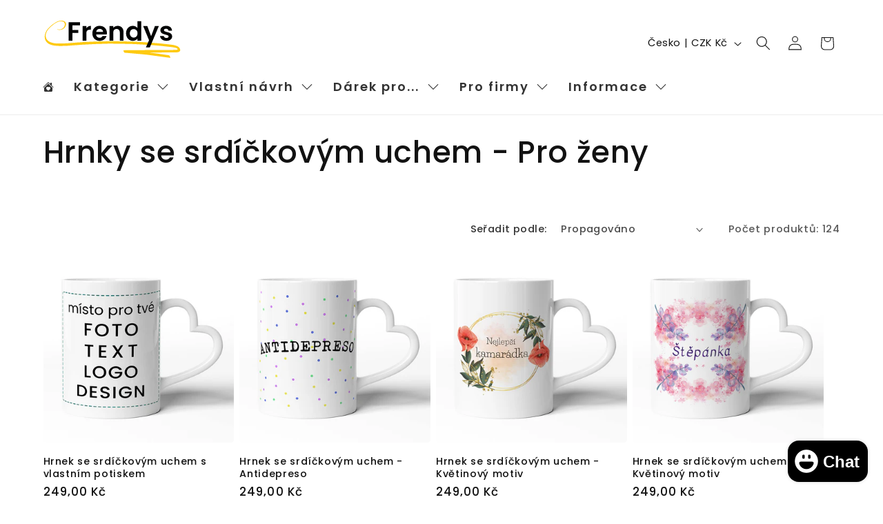

--- FILE ---
content_type: text/html; charset=utf-8
request_url: https://www.frendys.cz/collections/hrnky-se-srdickovym-uchem-pro-zeny
body_size: 51553
content:
<!doctype html>
<html class="js" lang="cs">
  <head>
    <meta charset="utf-8">
    <meta http-equiv="X-UA-Compatible" content="IE=edge">
    <meta name="viewport" content="width=device-width,initial-scale=1">
    <meta name="theme-color" content="">
    <!-- Google Tag Manager -->
<script>(function(w,d,s,l,i){w[l]=w[l]||[];w[l].push({'gtm.start':
new Date().getTime(),event:'gtm.js'});var f=d.getElementsByTagName(s)[0],
j=d.createElement(s),dl=l!='dataLayer'?'&l='+l:'';j.async=true;j.src=
'https://www.googletagmanager.com/gtm.js?id='+i+dl;f.parentNode.insertBefore(j,f);
})(window,document,'script','dataLayer','GTM-WS29CN8S');</script>
<!-- End Google Tag Manager -->
    <link rel="canonical" href="https://www.frendys.cz/collections/hrnky-se-srdickovym-uchem-pro-zeny"><link rel="icon" type="image/png" href="//www.frendys.cz/cdn/shop/files/favicon-32x32.png?crop=center&height=32&v=1690321539&width=32"><link rel="preconnect" href="https://fonts.shopifycdn.com" crossorigin><title>
      Hrnky se srdíčkovým uchem - Pro ženy
 &ndash; Frendys.cz</title>

    
      <meta name="description" content="Oblíbené hrníčky se srdíčkovým uchem s potiskem obsahující originální motivy pro ženy. Kdyby jste si nevybrali, pak můžete použít náš konfigurátor a vytvořit si vlastní motiv nebo nahrát fotku. Jednoduše si vyberte produkt, který se Vám líbí z kategorie Vlastní potisk a pusťte se do tvoření.">
    

    

<meta property="og:site_name" content="Frendys.cz">
<meta property="og:url" content="https://www.frendys.cz/collections/hrnky-se-srdickovym-uchem-pro-zeny">
<meta property="og:title" content="Hrnky se srdíčkovým uchem - Pro ženy">
<meta property="og:type" content="website">
<meta property="og:description" content="Oblíbené hrníčky se srdíčkovým uchem s potiskem obsahující originální motivy pro ženy. Kdyby jste si nevybrali, pak můžete použít náš konfigurátor a vytvořit si vlastní motiv nebo nahrát fotku. Jednoduše si vyberte produkt, který se Vám líbí z kategorie Vlastní potisk a pusťte se do tvoření."><meta property="og:image" content="http://www.frendys.cz/cdn/shop/files/logo_frendys_final_yellow-01.svg?height=628&pad_color=ffffff&v=1689785389&width=1200">
  <meta property="og:image:secure_url" content="https://www.frendys.cz/cdn/shop/files/logo_frendys_final_yellow-01.svg?height=628&pad_color=ffffff&v=1689785389&width=1200">
  <meta property="og:image:width" content="1200">
  <meta property="og:image:height" content="628"><meta name="twitter:card" content="summary_large_image">
<meta name="twitter:title" content="Hrnky se srdíčkovým uchem - Pro ženy">
<meta name="twitter:description" content="Oblíbené hrníčky se srdíčkovým uchem s potiskem obsahující originální motivy pro ženy. Kdyby jste si nevybrali, pak můžete použít náš konfigurátor a vytvořit si vlastní motiv nebo nahrát fotku. Jednoduše si vyberte produkt, který se Vám líbí z kategorie Vlastní potisk a pusťte se do tvoření.">


    <script src="//www.frendys.cz/cdn/shop/t/24/assets/constants.js?v=132983761750457495441760389423" defer="defer"></script>
    <script src="//www.frendys.cz/cdn/shop/t/24/assets/pubsub.js?v=25310214064522200911760389526" defer="defer"></script>
    <script src="//www.frendys.cz/cdn/shop/t/24/assets/global.js?v=7301445359237545521760389431" defer="defer"></script>
    <script src="//www.frendys.cz/cdn/shop/t/24/assets/details-disclosure.js?v=13653116266235556501760389426" defer="defer"></script>
    <script src="//www.frendys.cz/cdn/shop/t/24/assets/details-modal.js?v=25581673532751508451760389427" defer="defer"></script>
    <script src="//www.frendys.cz/cdn/shop/t/24/assets/search-form.js?v=133129549252120666541760389535" defer="defer"></script><script src="//www.frendys.cz/cdn/shop/t/24/assets/animations.js?v=88693664871331136111760389380" defer="defer"></script><script>window.performance && window.performance.mark && window.performance.mark('shopify.content_for_header.start');</script><meta name="google-site-verification" content="NLRVK1LGkddSR69KcteDJ5e17HZrwfdkiAc-3mshR2M">
<meta id="shopify-digital-wallet" name="shopify-digital-wallet" content="/76710445390/digital_wallets/dialog">
<meta name="shopify-checkout-api-token" content="3ea1b1609fa3f8bd8427171c1bce5a3b">
<link rel="alternate" type="application/atom+xml" title="Feed" href="/collections/hrnky-se-srdickovym-uchem-pro-zeny.atom" />
<link rel="next" href="/collections/hrnky-se-srdickovym-uchem-pro-zeny?page=2">
<link rel="alternate" type="application/json+oembed" href="https://www.frendys.cz/collections/hrnky-se-srdickovym-uchem-pro-zeny.oembed">
<script async="async" src="/checkouts/internal/preloads.js?locale=cs-CZ"></script>
<link rel="preconnect" href="https://shop.app" crossorigin="anonymous">
<script async="async" src="https://shop.app/checkouts/internal/preloads.js?locale=cs-CZ&shop_id=76710445390" crossorigin="anonymous"></script>
<script id="apple-pay-shop-capabilities" type="application/json">{"shopId":76710445390,"countryCode":"CZ","currencyCode":"CZK","merchantCapabilities":["supports3DS"],"merchantId":"gid:\/\/shopify\/Shop\/76710445390","merchantName":"Frendys.cz","requiredBillingContactFields":["postalAddress","email","phone"],"requiredShippingContactFields":["postalAddress","email","phone"],"shippingType":"shipping","supportedNetworks":["visa","maestro","masterCard"],"total":{"type":"pending","label":"Frendys.cz","amount":"1.00"},"shopifyPaymentsEnabled":true,"supportsSubscriptions":true}</script>
<script id="shopify-features" type="application/json">{"accessToken":"3ea1b1609fa3f8bd8427171c1bce5a3b","betas":["rich-media-storefront-analytics"],"domain":"www.frendys.cz","predictiveSearch":true,"shopId":76710445390,"locale":"cs"}</script>
<script>var Shopify = Shopify || {};
Shopify.shop = "darky-9903.myshopify.com";
Shopify.locale = "cs";
Shopify.currency = {"active":"CZK","rate":"1.0"};
Shopify.country = "CZ";
Shopify.theme = {"name":"Dawn 12102025 v.15.4.0 no heureka","id":182334587214,"schema_name":"Dawn","schema_version":"15.4.0","theme_store_id":887,"role":"main"};
Shopify.theme.handle = "null";
Shopify.theme.style = {"id":null,"handle":null};
Shopify.cdnHost = "www.frendys.cz/cdn";
Shopify.routes = Shopify.routes || {};
Shopify.routes.root = "/";</script>
<script type="module">!function(o){(o.Shopify=o.Shopify||{}).modules=!0}(window);</script>
<script>!function(o){function n(){var o=[];function n(){o.push(Array.prototype.slice.apply(arguments))}return n.q=o,n}var t=o.Shopify=o.Shopify||{};t.loadFeatures=n(),t.autoloadFeatures=n()}(window);</script>
<script>
  window.ShopifyPay = window.ShopifyPay || {};
  window.ShopifyPay.apiHost = "shop.app\/pay";
  window.ShopifyPay.redirectState = null;
</script>
<script id="shop-js-analytics" type="application/json">{"pageType":"collection"}</script>
<script defer="defer" async type="module" src="//www.frendys.cz/cdn/shopifycloud/shop-js/modules/v2/client.init-shop-cart-sync_DprKPGet.cs.esm.js"></script>
<script defer="defer" async type="module" src="//www.frendys.cz/cdn/shopifycloud/shop-js/modules/v2/chunk.common_CFv8X3wM.esm.js"></script>
<script defer="defer" async type="module" src="//www.frendys.cz/cdn/shopifycloud/shop-js/modules/v2/chunk.modal_vkNirYKp.esm.js"></script>
<script type="module">
  await import("//www.frendys.cz/cdn/shopifycloud/shop-js/modules/v2/client.init-shop-cart-sync_DprKPGet.cs.esm.js");
await import("//www.frendys.cz/cdn/shopifycloud/shop-js/modules/v2/chunk.common_CFv8X3wM.esm.js");
await import("//www.frendys.cz/cdn/shopifycloud/shop-js/modules/v2/chunk.modal_vkNirYKp.esm.js");

  window.Shopify.SignInWithShop?.initShopCartSync?.({"fedCMEnabled":true,"windoidEnabled":true});

</script>
<script>
  window.Shopify = window.Shopify || {};
  if (!window.Shopify.featureAssets) window.Shopify.featureAssets = {};
  window.Shopify.featureAssets['shop-js'] = {"shop-cart-sync":["modules/v2/client.shop-cart-sync_DU-YpyzE.cs.esm.js","modules/v2/chunk.common_CFv8X3wM.esm.js","modules/v2/chunk.modal_vkNirYKp.esm.js"],"init-fed-cm":["modules/v2/client.init-fed-cm_qz_a7QyD.cs.esm.js","modules/v2/chunk.common_CFv8X3wM.esm.js","modules/v2/chunk.modal_vkNirYKp.esm.js"],"shop-cash-offers":["modules/v2/client.shop-cash-offers_szTx-ghS.cs.esm.js","modules/v2/chunk.common_CFv8X3wM.esm.js","modules/v2/chunk.modal_vkNirYKp.esm.js"],"shop-login-button":["modules/v2/client.shop-login-button_BU4UjRAH.cs.esm.js","modules/v2/chunk.common_CFv8X3wM.esm.js","modules/v2/chunk.modal_vkNirYKp.esm.js"],"pay-button":["modules/v2/client.pay-button_DjCWNhtf.cs.esm.js","modules/v2/chunk.common_CFv8X3wM.esm.js","modules/v2/chunk.modal_vkNirYKp.esm.js"],"shop-button":["modules/v2/client.shop-button_BKUvYf2e.cs.esm.js","modules/v2/chunk.common_CFv8X3wM.esm.js","modules/v2/chunk.modal_vkNirYKp.esm.js"],"avatar":["modules/v2/client.avatar_BTnouDA3.cs.esm.js"],"init-windoid":["modules/v2/client.init-windoid_CyHj6zt4.cs.esm.js","modules/v2/chunk.common_CFv8X3wM.esm.js","modules/v2/chunk.modal_vkNirYKp.esm.js"],"init-shop-for-new-customer-accounts":["modules/v2/client.init-shop-for-new-customer-accounts_C8v2qQcH.cs.esm.js","modules/v2/client.shop-login-button_BU4UjRAH.cs.esm.js","modules/v2/chunk.common_CFv8X3wM.esm.js","modules/v2/chunk.modal_vkNirYKp.esm.js"],"init-shop-email-lookup-coordinator":["modules/v2/client.init-shop-email-lookup-coordinator_Dt2Dlaee.cs.esm.js","modules/v2/chunk.common_CFv8X3wM.esm.js","modules/v2/chunk.modal_vkNirYKp.esm.js"],"init-shop-cart-sync":["modules/v2/client.init-shop-cart-sync_DprKPGet.cs.esm.js","modules/v2/chunk.common_CFv8X3wM.esm.js","modules/v2/chunk.modal_vkNirYKp.esm.js"],"shop-toast-manager":["modules/v2/client.shop-toast-manager_CVQg8ewI.cs.esm.js","modules/v2/chunk.common_CFv8X3wM.esm.js","modules/v2/chunk.modal_vkNirYKp.esm.js"],"init-customer-accounts":["modules/v2/client.init-customer-accounts_DLFr8EJk.cs.esm.js","modules/v2/client.shop-login-button_BU4UjRAH.cs.esm.js","modules/v2/chunk.common_CFv8X3wM.esm.js","modules/v2/chunk.modal_vkNirYKp.esm.js"],"init-customer-accounts-sign-up":["modules/v2/client.init-customer-accounts-sign-up_kkj3eAdn.cs.esm.js","modules/v2/client.shop-login-button_BU4UjRAH.cs.esm.js","modules/v2/chunk.common_CFv8X3wM.esm.js","modules/v2/chunk.modal_vkNirYKp.esm.js"],"shop-follow-button":["modules/v2/client.shop-follow-button_C1AuLyZ2.cs.esm.js","modules/v2/chunk.common_CFv8X3wM.esm.js","modules/v2/chunk.modal_vkNirYKp.esm.js"],"checkout-modal":["modules/v2/client.checkout-modal_C6uITVsR.cs.esm.js","modules/v2/chunk.common_CFv8X3wM.esm.js","modules/v2/chunk.modal_vkNirYKp.esm.js"],"shop-login":["modules/v2/client.shop-login_D7MwHPC3.cs.esm.js","modules/v2/chunk.common_CFv8X3wM.esm.js","modules/v2/chunk.modal_vkNirYKp.esm.js"],"lead-capture":["modules/v2/client.lead-capture_xU4X4toc.cs.esm.js","modules/v2/chunk.common_CFv8X3wM.esm.js","modules/v2/chunk.modal_vkNirYKp.esm.js"],"payment-terms":["modules/v2/client.payment-terms_CGGzKZUd.cs.esm.js","modules/v2/chunk.common_CFv8X3wM.esm.js","modules/v2/chunk.modal_vkNirYKp.esm.js"]};
</script>
<script>(function() {
  var isLoaded = false;
  function asyncLoad() {
    if (isLoaded) return;
    isLoaded = true;
    var urls = ["https:\/\/portal.zakeke.com\/Scripts\/integration\/shopify\/product.js?shop=darky-9903.myshopify.com"];
    for (var i = 0; i < urls.length; i++) {
      var s = document.createElement('script');
      s.type = 'text/javascript';
      s.async = true;
      s.src = urls[i];
      var x = document.getElementsByTagName('script')[0];
      x.parentNode.insertBefore(s, x);
    }
  };
  if(window.attachEvent) {
    window.attachEvent('onload', asyncLoad);
  } else {
    window.addEventListener('load', asyncLoad, false);
  }
})();</script>
<script id="__st">var __st={"a":76710445390,"offset":3600,"reqid":"b60f1bc8-904c-49ef-bb98-ca40b2e55650-1769524435","pageurl":"www.frendys.cz\/collections\/hrnky-se-srdickovym-uchem-pro-zeny","u":"4ea68276d4a0","p":"collection","rtyp":"collection","rid":604633465166};</script>
<script>window.ShopifyPaypalV4VisibilityTracking = true;</script>
<script id="captcha-bootstrap">!function(){'use strict';const t='contact',e='account',n='new_comment',o=[[t,t],['blogs',n],['comments',n],[t,'customer']],c=[[e,'customer_login'],[e,'guest_login'],[e,'recover_customer_password'],[e,'create_customer']],r=t=>t.map((([t,e])=>`form[action*='/${t}']:not([data-nocaptcha='true']) input[name='form_type'][value='${e}']`)).join(','),a=t=>()=>t?[...document.querySelectorAll(t)].map((t=>t.form)):[];function s(){const t=[...o],e=r(t);return a(e)}const i='password',u='form_key',d=['recaptcha-v3-token','g-recaptcha-response','h-captcha-response',i],f=()=>{try{return window.sessionStorage}catch{return}},m='__shopify_v',_=t=>t.elements[u];function p(t,e,n=!1){try{const o=window.sessionStorage,c=JSON.parse(o.getItem(e)),{data:r}=function(t){const{data:e,action:n}=t;return t[m]||n?{data:e,action:n}:{data:t,action:n}}(c);for(const[e,n]of Object.entries(r))t.elements[e]&&(t.elements[e].value=n);n&&o.removeItem(e)}catch(o){console.error('form repopulation failed',{error:o})}}const l='form_type',E='cptcha';function T(t){t.dataset[E]=!0}const w=window,h=w.document,L='Shopify',v='ce_forms',y='captcha';let A=!1;((t,e)=>{const n=(g='f06e6c50-85a8-45c8-87d0-21a2b65856fe',I='https://cdn.shopify.com/shopifycloud/storefront-forms-hcaptcha/ce_storefront_forms_captcha_hcaptcha.v1.5.2.iife.js',D={infoText:'Chráněno technologií hCaptcha',privacyText:'Ochrana osobních údajů',termsText:'Podmínky'},(t,e,n)=>{const o=w[L][v],c=o.bindForm;if(c)return c(t,g,e,D).then(n);var r;o.q.push([[t,g,e,D],n]),r=I,A||(h.body.append(Object.assign(h.createElement('script'),{id:'captcha-provider',async:!0,src:r})),A=!0)});var g,I,D;w[L]=w[L]||{},w[L][v]=w[L][v]||{},w[L][v].q=[],w[L][y]=w[L][y]||{},w[L][y].protect=function(t,e){n(t,void 0,e),T(t)},Object.freeze(w[L][y]),function(t,e,n,w,h,L){const[v,y,A,g]=function(t,e,n){const i=e?o:[],u=t?c:[],d=[...i,...u],f=r(d),m=r(i),_=r(d.filter((([t,e])=>n.includes(e))));return[a(f),a(m),a(_),s()]}(w,h,L),I=t=>{const e=t.target;return e instanceof HTMLFormElement?e:e&&e.form},D=t=>v().includes(t);t.addEventListener('submit',(t=>{const e=I(t);if(!e)return;const n=D(e)&&!e.dataset.hcaptchaBound&&!e.dataset.recaptchaBound,o=_(e),c=g().includes(e)&&(!o||!o.value);(n||c)&&t.preventDefault(),c&&!n&&(function(t){try{if(!f())return;!function(t){const e=f();if(!e)return;const n=_(t);if(!n)return;const o=n.value;o&&e.removeItem(o)}(t);const e=Array.from(Array(32),(()=>Math.random().toString(36)[2])).join('');!function(t,e){_(t)||t.append(Object.assign(document.createElement('input'),{type:'hidden',name:u})),t.elements[u].value=e}(t,e),function(t,e){const n=f();if(!n)return;const o=[...t.querySelectorAll(`input[type='${i}']`)].map((({name:t})=>t)),c=[...d,...o],r={};for(const[a,s]of new FormData(t).entries())c.includes(a)||(r[a]=s);n.setItem(e,JSON.stringify({[m]:1,action:t.action,data:r}))}(t,e)}catch(e){console.error('failed to persist form',e)}}(e),e.submit())}));const S=(t,e)=>{t&&!t.dataset[E]&&(n(t,e.some((e=>e===t))),T(t))};for(const o of['focusin','change'])t.addEventListener(o,(t=>{const e=I(t);D(e)&&S(e,y())}));const B=e.get('form_key'),M=e.get(l),P=B&&M;t.addEventListener('DOMContentLoaded',(()=>{const t=y();if(P)for(const e of t)e.elements[l].value===M&&p(e,B);[...new Set([...A(),...v().filter((t=>'true'===t.dataset.shopifyCaptcha))])].forEach((e=>S(e,t)))}))}(h,new URLSearchParams(w.location.search),n,t,e,['guest_login'])})(!0,!0)}();</script>
<script integrity="sha256-4kQ18oKyAcykRKYeNunJcIwy7WH5gtpwJnB7kiuLZ1E=" data-source-attribution="shopify.loadfeatures" defer="defer" src="//www.frendys.cz/cdn/shopifycloud/storefront/assets/storefront/load_feature-a0a9edcb.js" crossorigin="anonymous"></script>
<script crossorigin="anonymous" defer="defer" src="//www.frendys.cz/cdn/shopifycloud/storefront/assets/shopify_pay/storefront-65b4c6d7.js?v=20250812"></script>
<script data-source-attribution="shopify.dynamic_checkout.dynamic.init">var Shopify=Shopify||{};Shopify.PaymentButton=Shopify.PaymentButton||{isStorefrontPortableWallets:!0,init:function(){window.Shopify.PaymentButton.init=function(){};var t=document.createElement("script");t.src="https://www.frendys.cz/cdn/shopifycloud/portable-wallets/latest/portable-wallets.cs.js",t.type="module",document.head.appendChild(t)}};
</script>
<script data-source-attribution="shopify.dynamic_checkout.buyer_consent">
  function portableWalletsHideBuyerConsent(e){var t=document.getElementById("shopify-buyer-consent"),n=document.getElementById("shopify-subscription-policy-button");t&&n&&(t.classList.add("hidden"),t.setAttribute("aria-hidden","true"),n.removeEventListener("click",e))}function portableWalletsShowBuyerConsent(e){var t=document.getElementById("shopify-buyer-consent"),n=document.getElementById("shopify-subscription-policy-button");t&&n&&(t.classList.remove("hidden"),t.removeAttribute("aria-hidden"),n.addEventListener("click",e))}window.Shopify?.PaymentButton&&(window.Shopify.PaymentButton.hideBuyerConsent=portableWalletsHideBuyerConsent,window.Shopify.PaymentButton.showBuyerConsent=portableWalletsShowBuyerConsent);
</script>
<script data-source-attribution="shopify.dynamic_checkout.cart.bootstrap">document.addEventListener("DOMContentLoaded",(function(){function t(){return document.querySelector("shopify-accelerated-checkout-cart, shopify-accelerated-checkout")}if(t())Shopify.PaymentButton.init();else{new MutationObserver((function(e,n){t()&&(Shopify.PaymentButton.init(),n.disconnect())})).observe(document.body,{childList:!0,subtree:!0})}}));
</script>
<script id='scb4127' type='text/javascript' async='' src='https://www.frendys.cz/cdn/shopifycloud/privacy-banner/storefront-banner.js'></script><link id="shopify-accelerated-checkout-styles" rel="stylesheet" media="screen" href="https://www.frendys.cz/cdn/shopifycloud/portable-wallets/latest/accelerated-checkout-backwards-compat.css" crossorigin="anonymous">
<style id="shopify-accelerated-checkout-cart">
        #shopify-buyer-consent {
  margin-top: 1em;
  display: inline-block;
  width: 100%;
}

#shopify-buyer-consent.hidden {
  display: none;
}

#shopify-subscription-policy-button {
  background: none;
  border: none;
  padding: 0;
  text-decoration: underline;
  font-size: inherit;
  cursor: pointer;
}

#shopify-subscription-policy-button::before {
  box-shadow: none;
}

      </style>
<script id="sections-script" data-sections="header" defer="defer" src="//www.frendys.cz/cdn/shop/t/24/compiled_assets/scripts.js?v=1169"></script>
<script>window.performance && window.performance.mark && window.performance.mark('shopify.content_for_header.end');</script>


    <style data-shopify>
      @font-face {
  font-family: Poppins;
  font-weight: 500;
  font-style: normal;
  font-display: swap;
  src: url("//www.frendys.cz/cdn/fonts/poppins/poppins_n5.ad5b4b72b59a00358afc706450c864c3c8323842.woff2") format("woff2"),
       url("//www.frendys.cz/cdn/fonts/poppins/poppins_n5.33757fdf985af2d24b32fcd84c9a09224d4b2c39.woff") format("woff");
}

      @font-face {
  font-family: Poppins;
  font-weight: 700;
  font-style: normal;
  font-display: swap;
  src: url("//www.frendys.cz/cdn/fonts/poppins/poppins_n7.56758dcf284489feb014a026f3727f2f20a54626.woff2") format("woff2"),
       url("//www.frendys.cz/cdn/fonts/poppins/poppins_n7.f34f55d9b3d3205d2cd6f64955ff4b36f0cfd8da.woff") format("woff");
}

      @font-face {
  font-family: Poppins;
  font-weight: 500;
  font-style: italic;
  font-display: swap;
  src: url("//www.frendys.cz/cdn/fonts/poppins/poppins_i5.6acfce842c096080e34792078ef3cb7c3aad24d4.woff2") format("woff2"),
       url("//www.frendys.cz/cdn/fonts/poppins/poppins_i5.a49113e4fe0ad7fd7716bd237f1602cbec299b3c.woff") format("woff");
}

      @font-face {
  font-family: Poppins;
  font-weight: 700;
  font-style: italic;
  font-display: swap;
  src: url("//www.frendys.cz/cdn/fonts/poppins/poppins_i7.42fd71da11e9d101e1e6c7932199f925f9eea42d.woff2") format("woff2"),
       url("//www.frendys.cz/cdn/fonts/poppins/poppins_i7.ec8499dbd7616004e21155106d13837fff4cf556.woff") format("woff");
}

      @font-face {
  font-family: Poppins;
  font-weight: 500;
  font-style: normal;
  font-display: swap;
  src: url("//www.frendys.cz/cdn/fonts/poppins/poppins_n5.ad5b4b72b59a00358afc706450c864c3c8323842.woff2") format("woff2"),
       url("//www.frendys.cz/cdn/fonts/poppins/poppins_n5.33757fdf985af2d24b32fcd84c9a09224d4b2c39.woff") format("woff");
}


      
        :root,
        .color-background-1 {
          --color-background: 255,255,255;
        
          --gradient-background: #ffffff;
        

        

        --color-foreground: 18,18,18;
        --color-background-contrast: 191,191,191;
        --color-shadow: 18,18,18;
        --color-button: 254,202,17;
        --color-button-text: 255,255,255;
        --color-secondary-button: 255,255,255;
        --color-secondary-button-text: 2,140,141;
        --color-link: 2,140,141;
        --color-badge-foreground: 18,18,18;
        --color-badge-background: 255,255,255;
        --color-badge-border: 18,18,18;
        --payment-terms-background-color: rgb(255 255 255);
      }
      
        
        .color-background-2 {
          --color-background: 243,243,243;
        
          --gradient-background: #f3f3f3;
        

        

        --color-foreground: 18,18,18;
        --color-background-contrast: 179,179,179;
        --color-shadow: 18,18,18;
        --color-button: 18,18,18;
        --color-button-text: 243,243,243;
        --color-secondary-button: 243,243,243;
        --color-secondary-button-text: 18,18,18;
        --color-link: 18,18,18;
        --color-badge-foreground: 18,18,18;
        --color-badge-background: 243,243,243;
        --color-badge-border: 18,18,18;
        --payment-terms-background-color: rgb(243 243 243);
      }
      
        
        .color-inverse {
          --color-background: 36,40,51;
        
          --gradient-background: #242833;
        

        

        --color-foreground: 255,255,255;
        --color-background-contrast: 47,52,66;
        --color-shadow: 18,18,18;
        --color-button: 255,255,255;
        --color-button-text: 0,0,0;
        --color-secondary-button: 36,40,51;
        --color-secondary-button-text: 255,255,255;
        --color-link: 255,255,255;
        --color-badge-foreground: 255,255,255;
        --color-badge-background: 36,40,51;
        --color-badge-border: 255,255,255;
        --payment-terms-background-color: rgb(36 40 51);
      }
      
        
        .color-accent-1 {
          --color-background: 18,18,18;
        
          --gradient-background: #121212;
        

        

        --color-foreground: 255,255,255;
        --color-background-contrast: 146,146,146;
        --color-shadow: 18,18,18;
        --color-button: 255,255,255;
        --color-button-text: 18,18,18;
        --color-secondary-button: 18,18,18;
        --color-secondary-button-text: 255,255,255;
        --color-link: 255,255,255;
        --color-badge-foreground: 255,255,255;
        --color-badge-background: 18,18,18;
        --color-badge-border: 255,255,255;
        --payment-terms-background-color: rgb(18 18 18);
      }
      
        
        .color-accent-2 {
          --color-background: 254,202,17;
        
          --gradient-background: #feca11;
        

        

        --color-foreground: 18,18,18;
        --color-background-contrast: 143,112,1;
        --color-shadow: 18,18,18;
        --color-button: 255,255,255;
        --color-button-text: 51,79,180;
        --color-secondary-button: 254,202,17;
        --color-secondary-button-text: 255,255,255;
        --color-link: 255,255,255;
        --color-badge-foreground: 18,18,18;
        --color-badge-background: 254,202,17;
        --color-badge-border: 18,18,18;
        --payment-terms-background-color: rgb(254 202 17);
      }
      
        
        .color-scheme-1e5c4059-10dd-4df0-9dc1-b48e6a368c51 {
          --color-background: 255,255,255;
        
          --gradient-background: #ffffff;
        

        

        --color-foreground: 18,18,18;
        --color-background-contrast: 191,191,191;
        --color-shadow: 18,18,18;
        --color-button: 254,202,17;
        --color-button-text: 255,255,255;
        --color-secondary-button: 255,255,255;
        --color-secondary-button-text: 18,18,18;
        --color-link: 18,18,18;
        --color-badge-foreground: 18,18,18;
        --color-badge-background: 255,255,255;
        --color-badge-border: 18,18,18;
        --payment-terms-background-color: rgb(255 255 255);
      }
      

      body, .color-background-1, .color-background-2, .color-inverse, .color-accent-1, .color-accent-2, .color-scheme-1e5c4059-10dd-4df0-9dc1-b48e6a368c51 {
        color: rgba(var(--color-foreground), 0.75);
        background-color: rgb(var(--color-background));
      }

      :root {
        --font-body-family: Poppins, sans-serif;
        --font-body-style: normal;
        --font-body-weight: 500;
        --font-body-weight-bold: 800;

        --font-heading-family: Poppins, sans-serif;
        --font-heading-style: normal;
        --font-heading-weight: 500;

        --font-body-scale: 1.05;
        --font-heading-scale: 1.0476190476190477;

        --media-padding: px;
        --media-border-opacity: 0.05;
        --media-border-width: 1px;
        --media-radius: 0px;
        --media-shadow-opacity: 0.0;
        --media-shadow-horizontal-offset: 0px;
        --media-shadow-vertical-offset: 4px;
        --media-shadow-blur-radius: 5px;
        --media-shadow-visible: 0;

        --page-width: 120rem;
        --page-width-margin: 0rem;

        --product-card-image-padding: 0.0rem;
        --product-card-corner-radius: 0.4rem;
        --product-card-text-alignment: left;
        --product-card-border-width: 0.0rem;
        --product-card-border-opacity: 0.1;
        --product-card-shadow-opacity: 0.0;
        --product-card-shadow-visible: 0;
        --product-card-shadow-horizontal-offset: 0.0rem;
        --product-card-shadow-vertical-offset: 0.4rem;
        --product-card-shadow-blur-radius: 0.5rem;

        --collection-card-image-padding: 0.0rem;
        --collection-card-corner-radius: 0.0rem;
        --collection-card-text-alignment: left;
        --collection-card-border-width: 0.0rem;
        --collection-card-border-opacity: 0.1;
        --collection-card-shadow-opacity: 0.0;
        --collection-card-shadow-visible: 0;
        --collection-card-shadow-horizontal-offset: 0.0rem;
        --collection-card-shadow-vertical-offset: 0.4rem;
        --collection-card-shadow-blur-radius: 0.5rem;

        --blog-card-image-padding: 0.0rem;
        --blog-card-corner-radius: 0.0rem;
        --blog-card-text-alignment: left;
        --blog-card-border-width: 0.0rem;
        --blog-card-border-opacity: 0.1;
        --blog-card-shadow-opacity: 0.0;
        --blog-card-shadow-visible: 0;
        --blog-card-shadow-horizontal-offset: 0.0rem;
        --blog-card-shadow-vertical-offset: 0.4rem;
        --blog-card-shadow-blur-radius: 0.5rem;

        --badge-corner-radius: 4.0rem;

        --popup-border-width: 1px;
        --popup-border-opacity: 0.1;
        --popup-corner-radius: 4px;
        --popup-shadow-opacity: 0.0;
        --popup-shadow-horizontal-offset: 0px;
        --popup-shadow-vertical-offset: 4px;
        --popup-shadow-blur-radius: 5px;

        --drawer-border-width: 1px;
        --drawer-border-opacity: 0.1;
        --drawer-shadow-opacity: 0.0;
        --drawer-shadow-horizontal-offset: 0px;
        --drawer-shadow-vertical-offset: 4px;
        --drawer-shadow-blur-radius: 5px;

        --spacing-sections-desktop: 0px;
        --spacing-sections-mobile: 0px;

        --grid-desktop-vertical-spacing: 8px;
        --grid-desktop-horizontal-spacing: 8px;
        --grid-mobile-vertical-spacing: 4px;
        --grid-mobile-horizontal-spacing: 4px;

        --text-boxes-border-opacity: 0.1;
        --text-boxes-border-width: 0px;
        --text-boxes-radius: 0px;
        --text-boxes-shadow-opacity: 0.0;
        --text-boxes-shadow-visible: 0;
        --text-boxes-shadow-horizontal-offset: 0px;
        --text-boxes-shadow-vertical-offset: 4px;
        --text-boxes-shadow-blur-radius: 5px;

        --buttons-radius: 4px;
        --buttons-radius-outset: 5px;
        --buttons-border-width: 1px;
        --buttons-border-opacity: 1.0;
        --buttons-shadow-opacity: 0.0;
        --buttons-shadow-visible: 0;
        --buttons-shadow-horizontal-offset: 0px;
        --buttons-shadow-vertical-offset: 4px;
        --buttons-shadow-blur-radius: 5px;
        --buttons-border-offset: 0.3px;

        --inputs-radius: 4px;
        --inputs-border-width: 1px;
        --inputs-border-opacity: 0.55;
        --inputs-shadow-opacity: 0.0;
        --inputs-shadow-horizontal-offset: 0px;
        --inputs-margin-offset: 0px;
        --inputs-shadow-vertical-offset: 4px;
        --inputs-shadow-blur-radius: 5px;
        --inputs-radius-outset: 5px;

        --variant-pills-radius: 4px;
        --variant-pills-border-width: 1px;
        --variant-pills-border-opacity: 1.0;
        --variant-pills-shadow-opacity: 0.0;
        --variant-pills-shadow-horizontal-offset: 0px;
        --variant-pills-shadow-vertical-offset: 4px;
        --variant-pills-shadow-blur-radius: 5px;
      }

      *,
      *::before,
      *::after {
        box-sizing: inherit;
      }

      html {
        box-sizing: border-box;
        font-size: calc(var(--font-body-scale) * 62.5%);
        height: 100%;
      }

      body {
        display: grid;
        grid-template-rows: auto auto 1fr auto;
        grid-template-columns: 100%;
        min-height: 100%;
        margin: 0;
        font-size: 1.5rem;
        letter-spacing: 0.06rem;
        line-height: calc(1 + 0.8 / var(--font-body-scale));
        font-family: var(--font-body-family);
        font-style: var(--font-body-style);
        font-weight: var(--font-body-weight);
      }

      @media screen and (min-width: 750px) {
        body {
          font-size: 1.6rem;
        }
      }
    </style>

    <link href="//www.frendys.cz/cdn/shop/t/24/assets/base.css?v=159841507637079171801760389381" rel="stylesheet" type="text/css" media="all" />
    <link rel="stylesheet" href="//www.frendys.cz/cdn/shop/t/24/assets/component-cart-items.css?v=13033300910818915211760389391" media="print" onload="this.media='all'">
      <link rel="preload" as="font" href="//www.frendys.cz/cdn/fonts/poppins/poppins_n5.ad5b4b72b59a00358afc706450c864c3c8323842.woff2" type="font/woff2" crossorigin>
      

      <link rel="preload" as="font" href="//www.frendys.cz/cdn/fonts/poppins/poppins_n5.ad5b4b72b59a00358afc706450c864c3c8323842.woff2" type="font/woff2" crossorigin>
      
<link href="//www.frendys.cz/cdn/shop/t/24/assets/component-localization-form.css?v=170315343355214948141760389402" rel="stylesheet" type="text/css" media="all" />
      <script src="//www.frendys.cz/cdn/shop/t/24/assets/localization-form.js?v=144176611646395275351760389511" defer="defer"></script><link
        rel="stylesheet"
        href="//www.frendys.cz/cdn/shop/t/24/assets/component-predictive-search.css?v=118923337488134913561760389410"
        media="print"
        onload="this.media='all'"
      ><script>
      if (Shopify.designMode) {
        document.documentElement.classList.add('shopify-design-mode');
      }
    </script>
  <!-- BEGIN app block: shopify://apps/ang-extra-menu/blocks/embed-app/ec904fae-fd98-4243-8db5-01051f1af95f -->



  <link
    rel="stylesheet"
    href="https://emenu.flastpick.com/data/darky-9903/hide_old_menu.css?v=1762725441"
  >








  <link rel="preconnect" href="https://fonts.googleapis.com">
  <link rel="preconnect" href="https://fonts.gstatic.com" crossorigin>
  <link href="https://fonts.googleapis.com/css2?family=Poppins:ital,wght@0,100;0,200;0,300;0,400;0,500;0,600;0,700;0,800;0,900;1,100;1,200;1,300;1,400;1,500;1,600;1,700;1,800;1,900&display=swap" rel="stylesheet">

<script id="nx8HmVar" type="text/javascript">
  const H2M_MARKET_ID = "58801946958";
  const H2M_APP_IS_URL = "https://cdn.shopify.com/extensions/019bc9b2-e3d4-7a29-830b-cfaefa9b3454/hyper-menu-374/assets/h2m-app.js";
  const H2M_BREADCRUMB_URL = "https://cdn.shopify.com/extensions/019bc9b2-e3d4-7a29-830b-cfaefa9b3454/hyper-menu-374/assets/h2m-breadcrumbs.js";
  const NX8_HM_CURRENCY_FORMAT = "{{amount_with_comma_separator}} Kč";
  const NX8_HM_LINKS = [{
      id: "main-menu",
      title: "Main menu",
      items: ["/","/collections/tricka-textil-darky-vlastni-potisk","/collections/tricka-mikiny-textil-darky-bez-potisku","/collections/hrnky-s-potiskem","/collections/plechacky-s-potiskem","/collections/polstare-s-potiskem","/collections/sklenene-pullitry-s-laserovym-gravirovanim-piskovanim-text-vlastni-navrh","/pages/zakazkova-vyroba-reklamni-predmety-darky-textil","/pages/contact",],
  },{
      id: "footer",
      title: "Footer menu",
      items: ["/pages/vseobecne-obchodni-podminky","/pages/ochrana-osobnich-udaju","/pages/contact",],
  },{
      id: "539818885454-child-d490b69eed3b840a9300e2150215c348-legacy-hrnky",
      title: "Hrnky",
      items: ["/collections/klasicke-hrnky-s-potiskem","/collections/magicke-svlekaci-hrnky-s-potiskem","/collections/hrnky-srdickove-ucho",],
  },{
      id: "539818918222-child-b30d28ef0593a33af3cb075ad064183a-legacy-klasicke-hrnky",
      title: "Klasické hrnky",
      items: ["/collections/klasicke-hrnky-pro-zeny","/collections/klasicke-hrnky-pro-muze","/collections/klasicke-hrnky-rodinne-motivy","/collections/klasicke-hrnky-zamilovane-motivy","/collections/klasicke-hrnky-zverokruh","/collections/klasicke-hrnky-se-jmenem","/collections/klasicke-hrnky-povolani","/collections/klasicke-hrnky-hobby-a-sport","/collections/klasicke-hrnky-zvireci-motivy","/collections/klasicke-hrnky-narozeninove-motivy","/collections/klasicke-hrnky-vtipne-motivy","/collections/klasicke-hrnky-priroda-a-cestovani","/collections/klasicke-hrnky-detske-motivy","/collections/klasicke-hrnky-parove-motivy","/collections/klasicke-hrnky-svatebni-motivy","/collections/klasicke-hrnky-vanoce-a-velikonoce","/collections/klasicke-hrnky-ostatni-motivy",],
  },{
      id: "539823440206-child-c1350cf0c86e387116e8b0b31cb88c26-legacy-magicke-hrnky",
      title: "Magické hrnky",
      items: ["/collections/magicke-hrnky-pro-zeny","/collections/magicke-hrnky-pro-muze","/collections/magicke-hrnky-rodinne-motivy","/collections/magicke-hrnky-zamilovane-motivy","/collections/magicke-hrnky-zverokruh","/collections/magicke-hrnky-se-jmenem","/collections/magicke-hrnky-povolani","/collections/magicke-hrnky-hobby-a-sport","/collections/magicke-hrnky-zvireci-motivy","/collections/magicke-hrnky-narozeninove-motivy","/collections/magicke-hrnky-vtipne-motivy","/collections/magicke-hrnky-priroda-a-cestovani","/collections/magicke-hrnky-detske-motivy","/collections/magicke-hrnky-parove-motivy","/collections/magicke-hrnky-svatebni-motivy","/collections/magicke-hrnky-vanoce-a-velikonoce","/collections/magicke-hrnky-ostatni-motivy",],
  },{
      id: "539826094414-child-d4da6a17e6c3463d63ad7f1f6d881583-legacy-srdickove-ucho",
      title: "Srdíčkové ucho",
      items: ["/collections/hrnky-se-srdickovym-uchem-pro-zeny","/collections/hrnky-se-srdickovym-uchem-pro-muze","/collections/hrnky-se-srdickovym-uchem-rodinne-motivy","/collections/hrnky-se-srdickovym-uchem-zamilovane-motivy","/collections/hrnky-se-srdickovym-uchem-zverokruh","/collections/hrnky-se-srdickovym-uchem-se-jmenem","/collections/hrnky-se-srdickovym-uchem-povolani","/collections/hrnky-se-srdickovym-uchem-hobby-a-sport","/collections/hrnky-se-srdickovym-uchem-zvireci-motivy","/collections/hrnky-se-srdickovym-uchem-narozeninove-motivy","/collections/hrnky-se-srdickovym-uchem-vtipne-motivy","/collections/hrnky-se-srdickovym-uchem-priroda-a-cestovani","/collections/hrnky-se-srdickovym-uchem-detske-motivy","/collections/hrnky-se-srdickovym-uchem-parove-motivy","/collections/hrnky-se-srdickovym-uchem-svatebni-motivy","/collections/hrnky-se-srdickovym-uchem-vanoce-a-velikonoce","/collections/hrnky-se-srdickovym-uchem-ostatni-motivy",],
  },{
      id: "539828519246-child-8649f7dced972c335323199f22f2a5e4-legacy-plechacky",
      title: "Plecháčky",
      items: ["/collections/plechacky-pro-zeny","/collections/plechacky-pro-muze","/collections/plechacky-rodinne-motivy","/collections/plechacky-zamilovane-motivy","/collections/plechacky-zverokruh","/collections/plechacky-se-jmenem","/collections/plechacky-povolani","/collections/plechacky-hobby-a-sport","/collections/plechacky-zvireci-motivy","/collections/plechacky-narozeninove-motivy","/collections/plechacky-vtipne-motivy","/collections/plechacky-priroda-a-cestovani","/collections/plechacky-detske-motivy","/collections/plechacky-parove-motivy","/collections/plechacky-svatebni-motivy","/collections/plechacky-vanoce-a-velikonoce","/collections/plechacky-ostatni-motivy",],
  },{
      id: "539829535054-child-8048a85216797dac11d279e9c5d3c50d-legacy-polstare",
      title: "Polštáře",
      items: ["/collections/polstare-pro-zeny","/collections/polstare-pro-muze","/collections/polstare-rodinne-motivy","/collections/polstare-zamilovane-motivy","/collections/polstare-zverokruh","/collections/polstare-se-jmenem","/collections/polstare-povolani","/collections/polstare-hobby-a-sport","/collections/polstare-zvireci-motivy","/collections/polstare-narozeninove-motivy","/collections/polstare-vtipne-motivy","/collections/polstare-priroda-a-cestovani","/collections/polstare-detske-motivy","/collections/polstare-parove-motivy","/collections/polstare-svatebni-motivy","/collections/polstare-vanoce-a-velikonoce","/collections/polstare-ostatni-motivy",],
  },{
      id: "footer-menu",
      title: "Důležité informace",
      items: ["/pages/vseobecne-obchodni-podminky","/pages/ochrana-osobnich-udaju","/pages/reklamacni-rad",],
  },{
      id: "dal-informace",
      title: "Další informace",
      items: ["/pages/doprava-a-platba","/pages/pouceni-o-cookies","/pages/contact","/pages/reklamni-predmety-a-darky",],
  },{
      id: "545791213902-child-b321a447e3420f4175bf343ea4ff6b75-legacy-drevo-a-sklo",
      title: "Dřevo a sklo",
      items: ["/collections/sklenene-pullitry-s-laserovym-gravirovanim-piskovanim-text-vlastni-navrh","/collections/sklenicky-na-vino-s-laserovym-gravirovanim-piskovanim-text-vlastni-navrh","/collections/kuchynske-prkenka-s-laserovym-gravirovanim",],
  },{
      id: "545791246670-child-00dc511be204e96470a3f5d45d946506-legacy-pullitry",
      title: "Půllitry",
      items: ["/collections/sklenene-pullitry-s-laserovym-gravirovanim-pro-muze","/collections/sklenene-pullitry-s-laserovym-gravirovanim-pro-zeny","/collections/sklenene-pullitry-s-laserovym-gravirovanim-rodinne-motivy","/collections/sklenene-pullitry-s-laserovym-gravirovanim-se-jmenem","/collections/sklenene-pullitry-s-laserovym-gravirovanim-zverokruh","/collections/sklenene-pullitry-s-laserovym-gravirovanim-narozeninove-motivy","/collections/sklenene-pullitry-s-laserovym-gravirovanim-hobby-a-sport","/collections/sklenene-pullitry-s-laserovym-gravirovanim-vtipne-motivy","/collections/sklenene-pullitry-s-laserovym-gravirovanim-priroda-cestovani","/collections/sklenene-pullitry-s-laserovym-gravirovanim-ostatni-motivy","/collections/sklenene-pullitry-s-laserovym-gravirovanim-zvireci-motivy","/collections/sklenene-pullitry-s-laserovym-gravirovanim-zamilovane-motivy","/collections/sklenene-pullitry-s-laserovym-gravirovanim-svatebni-motivy","/collections/sklenene-pullitry-s-laserovym-gravirovanim-parove-motivy","/collections/sklenene-pullitry-s-laserovym-gravirovanim-povolani",],
  },{
      id: "545791770958-child-f8293c0556c8ab945b5797915834a865-legacy-sklenicky-na-vino",
      title: "Skleničky na víno",
      items: ["/collections/sklenicky-na-vino-s-laserovym-gravirovanim-pro-zeny","/collections/sklenicky-na-vino-s-laserovym-gravirovanim-pro-muze","/collections/sklenicky-na-vino-s-laserovym-gravirovanim-rodinne-motivy","/collections/sklenicky-na-vino-s-laserovym-gravirovanim-se-jmenem","/collections/sklenicky-na-vino-s-laserovym-gravirovanim-zverokruh","/collections/sklenicky-na-vino-s-laserovym-gravirovanim-narozeninove-motivy","/collections/sklenicky-na-vino-s-laserovym-gravirovanim-hobby-a-sport","/collections/sklenicky-na-vino-s-laserovym-gravirovanim-vtipne-motivy","/collections/sklenicky-na-vino-s-laserovym-gravirovanim-priroda-a-cestovani","/collections/sklenicky-na-vino-s-laserovym-gravirovanim-ostatni-motivy","/collections/sklenicky-na-vino-s-laserovym-gravirovanim-zvireci-motivy","/collections/sklenicky-na-vino-s-laserovym-gravirovanim-zamilovan-motivy","/collections/sklenicky-na-vino-s-laserovym-gravirovanim-svatebni-motivy","/collections/sklenicky-na-vino-s-laserovym-gravirovanim-parove-motivy","/collections/sklenicky-na-vino-s-laserovym-gravirovanim-povolani",],
  },{
      id: "545793016142-child-08e8ed506d08bcd5e722804faea6803e-legacy-kuchynske-prkenka",
      title: "Kuchyňské prkénka",
      items: ["/collections/kuchynske-prkenka-s-laserovym-gravirovanim-pro-zeny","/collections/kuchynske-prkenka-s-laserovym-gravirovanim-pro-muze","/collections/kuchynske-prkenka-s-laserovym-gravirovanim-rodinne","/collections/kuchynske-prkenka-s-laserovym-gravirovanim-vlastni-jmeno","/collections/kuchynske-prkenka-s-laserovym-gravirovanim-narozeninove","/collections/kuchynske-prkenka-s-laserovym-gravirovanim-hobby-sport","/collections/kuchynske-prkenka-s-laserovym-gravirovanim-vtipne-motivy","/collections/kuchynske-prkenka-s-laserovym-gravirovanim-priroda-cestovani","/collections/kuchynske-prkenka-s-laserovym-gravirovanim-ostatni-motivy","/collections/kuchynske-prkenka-s-laserovym-gravirovanim-zvireci-motivy","/collections/kuchynske-prkenka-s-laserovym-gravirovanim-zamilovane-motivy","/collections/kuchynske-prkenka-s-laserovym-gravirovanim-svatebni-motivy","/collections/kuchynske-prkenka-s-laserovym-gravirovanim-parove-motivy","/collections/kuchynske-prkenka-s-laserovym-gravirovanim-povolani",],
  },{
      id: "546571223374-child-ce88bf667f2724d5e3f51d336ec67d4f-legacy-zakazkova-vyroba",
      title: "Zakázková výroba",
      items: ["/pages/reklamni-predmety-a-darky","/pages/zakazkove-laserove-gravirovani-a-rezani","/pages/reklamni-textil-s-potiskem-vysivkou",],
  },{
      id: "539830255950-child-3f29f7dc33f1d0e25dd19676df93f68c-legacy-vlastni-navrh-tisku",
      title: "Vlastní návrh tisku",
      items: ["/collections/gravirovani-darky-drevo-sklo-kov-vlastni-navrh-text-fotka","/collections/darky-s-potiskem-vlastni-navrh-text-fotka","/collections/sklenene-gravirovani-darky-vlastni-navrh-text-fotka","/collections/drevene-darky-gravirovani-vlastni-navrh-text-fotka","/collections/keramika-hrnky-tisk-gravirovani-darky-vlastni-navrh-text-fotka","/collections/kovove-smaltovane-nerezovei-darky-gravirovan-tisk-vlastni-navrh-text-fotka",],
  },{
      id: "customer-account-main-menu",
      title: "Hlavní nabídka zákaznického účtu",
      items: ["/","https://account.frendys.cz/orders?locale=cs&region_country=CZ",],
  },{
      id: "recenze",
      title: "Recenze",
      items: [],
  },];
  window.nx8HmCurrencyFormat = NX8_HM_CURRENCY_FORMAT;
  window.nx8HmLinks = NX8_HM_LINKS;
  window.H2M_MOBILE_VERSION = "";
  window.H2M_LIVE_MENU_ID = "";
  const H2M_ADDED_FONT = 1;
  const H2M_SHOP_DOMAIN = "www.frendys.cz";
  const H2M_MENU_MOBILE_ID = "";
  const H2M_MENU_VERSION = "1762725441";
  const H2M_APP_VERSION = 1;
</script>


  
    <div
      class="h2m-collection-page-handle"
      aria-hidden="true"
      style="display: none;"
      data-id="604633465166"
    >
      hrnky-se-srdickovym-uchem-pro-zeny
    </div>
  
  <div id="h2mCpData" style="display: none;" aria-hidden="true">
    
    
    
    
      
        
      
        
      
        
      
        
      
        
      
        
      
        
      
        
      
        
      
        
      
        
      
        
      
        
      
        
      
        
      
        
      
        
      
        
      
        
      
        
      
        
      
        
      
        
      
        
      
        
      
        
      
        
      
        
      
        
      
        
      
        
      
        
      
        
      
        
      
        
      
        
      
        
      
        
      
        
      
        
      
        
      
        
      
        
      
        
      
        
      
        
      
        
      
        
      
        
      
        
      
        
      
        
      
        
      
        
      
        
      
        
      
        
      
        
      
        
      
        
      
        
      
        
      
        
      
        
      
        
      
        
      
        
      
        
      
        
      
        
      
        
      
        
      
        
      
        
      
        
      
        
      
        
      
        
      
        
      
        
      
        
      
        
      
        
      
        
      
        
      
        
      
        
      
        
      
        
      
        
      
        
      
        
      
        
      
        
      
        
      
        
      
        
      
        
      
        
      
        
      
        
      
        
      
        
      
        
      
        
      
        
      
        
      
        
      
        
      
        
      
        
      
        
      
        
      
        
      
        
      
        
      
        
      
        
      
        
      
        
      
        
      
        
      
        
      
        
      
        
      
        
      
        
      
        
      
        
      
        
      
        
      
        
      
        
      
        
      
        
      
        
      
        
      
        
      
        
      
        
      
        
      
        
      
        
      
        
      
        
      
        
      
        
      
        
      
        
      
        
      
        
      
        
      
        
      
        
      
        
      
        
      
        
      
        
      
        
      
        
      
        
      
        
      
        
      
        
      
        
      
        
      
        
      
        
      
        
      
        
      
        
      
        
      
        
      
        
      
        
      
        
      
        
      
        
      
        
      
        
      
        
      
        
      
        
      
        
      
        
      
        
      
        
      
        
      
        
      
        
      
        
      
        
      
        
      
        
      
        
      
        
      
        
      
        
      
        
      
        
      
        
      
        
      
        
      
        
      
        
      
        
      
        
      
        
      
        
      
        
      
        
      
        
      
        
      
        
      
        
      
        
      
        
      
        
      
        
      
        
      
        
      
        
      
        
      
        
      
        
      
        
      
        
      
        
      
        
      
        
      
        
      
        
      
        
      
        
      
        
      
        
      
        
      
        
      
        
      
        
      
        
      
        
      
        
      
        
      
        
      
        
      
        
      
        
      
        
      
        
      
    
  </div>


  <link rel="stylesheet" href="https://cdn.shopify.com/extensions/019bc9b2-e3d4-7a29-830b-cfaefa9b3454/hyper-menu-374/assets/app-v1.css">
  <link href="https://cdn.shopify.com/extensions/019bc9b2-e3d4-7a29-830b-cfaefa9b3454/hyper-menu-374/assets/app-v1.js" as="script" rel="preload">
  <link
    rel="preload"
    href="https://emenu.flastpick.com/general/general-svg-sprite.txt?v=1"
    as="fetch"
    crossorigin="anonymous"
  >


<script
  type="text/javascript"
  src="https://emenu.flastpick.com/data/darky-9903/data.js?v=1762725441"
  defer="defer"
></script>


<!-- END app block --><!-- BEGIN app block: shopify://apps/rt-terms-and-conditions-box/blocks/app-embed/17661ca5-aeea-41b9-8091-d8f7233e8b22 --><script type='text/javascript'>
  window.roarJs = window.roarJs || {};
      roarJs.LegalConfig = {
          metafields: {
          shop: "darky-9903.myshopify.com",
          settings: {"enabled":"1","param":{"message":"Odesláním objednávky souhlasíte s našimi {link} a berete na vědomí  {link-1716135302056}","error_message":"Please agree to the terms and conditions before making a purchase!","error_display":"dialog","greeting":{"enabled":"0","message":"Please agree to the T\u0026C before purchasing!","delay":"1"},"link_order":["link","link-1716135302056"],"links":{"link":{"label":"Obchodními podmínkami.","target":"_blank","url":"https:\/\/www.frendys.cz\/pages\/vseobecne-obchodni-podminky","policy":"terms-of-service"},"link-1716135302056":{"label":"Zásady zpracování osobních údajů.","target":"_blank","url":"https:\/\/www.frendys.cz\/pages\/ochrana-osobnich-udaju","policy":"terms-of-service"}},"force_enabled":"1","optional":"0","optional_message_enabled":"0","optional_message_value":"Thank you! The page will be moved to the checkout page.","optional_checkbox_hidden":"0","time_enabled":"0","time_label":"Agreed to the Terms and Conditions on","checkbox":"1"},"popup":{"title":"Terms and Conditions","width":"600","button":"Process to Checkout","icon_color":"#197bbd"},"style":{"checkbox":{"size":"20","color":"#0075ff"},"message":{"font":"inherit","size":"14","customized":{"enabled":"1","color":"#212b36","accent":"#0075ff","error":"#de3618"},"align":"inherit","padding":{"top":"0","right":"0","bottom":"0","left":"0"}}},"only1":"true","installer":[]},
          moneyFormat: "{{amount_with_comma_separator}} Kč"
      }
  }
</script>
<script src='https://cdn.shopify.com/extensions/019a2c75-764c-7925-b253-e24466484d41/legal-7/assets/legal.js' defer></script>


<!-- END app block --><script src="https://cdn.shopify.com/extensions/e8878072-2f6b-4e89-8082-94b04320908d/inbox-1254/assets/inbox-chat-loader.js" type="text/javascript" defer="defer"></script>
<script src="https://cdn.shopify.com/extensions/019bc9b2-e3d4-7a29-830b-cfaefa9b3454/hyper-menu-374/assets/h2m-app.js" type="text/javascript" defer="defer"></script>
<link href="https://cdn.shopify.com/extensions/019bc9b2-e3d4-7a29-830b-cfaefa9b3454/hyper-menu-374/assets/h2m-app.css" rel="stylesheet" type="text/css" media="all">
<script src="https://cdn.shopify.com/extensions/019b108e-dcf8-7d30-9d62-b73b0eea59db/fordeer-product-label-821/assets/app.js" type="text/javascript" defer="defer"></script>
<link href="https://cdn.shopify.com/extensions/019b108e-dcf8-7d30-9d62-b73b0eea59db/fordeer-product-label-821/assets/style.css" rel="stylesheet" type="text/css" media="all">
<link href="https://cdn.shopify.com/extensions/019a2c75-764c-7925-b253-e24466484d41/legal-7/assets/legal.css" rel="stylesheet" type="text/css" media="all">
<link href="https://monorail-edge.shopifysvc.com" rel="dns-prefetch">
<script>(function(){if ("sendBeacon" in navigator && "performance" in window) {try {var session_token_from_headers = performance.getEntriesByType('navigation')[0].serverTiming.find(x => x.name == '_s').description;} catch {var session_token_from_headers = undefined;}var session_cookie_matches = document.cookie.match(/_shopify_s=([^;]*)/);var session_token_from_cookie = session_cookie_matches && session_cookie_matches.length === 2 ? session_cookie_matches[1] : "";var session_token = session_token_from_headers || session_token_from_cookie || "";function handle_abandonment_event(e) {var entries = performance.getEntries().filter(function(entry) {return /monorail-edge.shopifysvc.com/.test(entry.name);});if (!window.abandonment_tracked && entries.length === 0) {window.abandonment_tracked = true;var currentMs = Date.now();var navigation_start = performance.timing.navigationStart;var payload = {shop_id: 76710445390,url: window.location.href,navigation_start,duration: currentMs - navigation_start,session_token,page_type: "collection"};window.navigator.sendBeacon("https://monorail-edge.shopifysvc.com/v1/produce", JSON.stringify({schema_id: "online_store_buyer_site_abandonment/1.1",payload: payload,metadata: {event_created_at_ms: currentMs,event_sent_at_ms: currentMs}}));}}window.addEventListener('pagehide', handle_abandonment_event);}}());</script>
<script id="web-pixels-manager-setup">(function e(e,d,r,n,o){if(void 0===o&&(o={}),!Boolean(null===(a=null===(i=window.Shopify)||void 0===i?void 0:i.analytics)||void 0===a?void 0:a.replayQueue)){var i,a;window.Shopify=window.Shopify||{};var t=window.Shopify;t.analytics=t.analytics||{};var s=t.analytics;s.replayQueue=[],s.publish=function(e,d,r){return s.replayQueue.push([e,d,r]),!0};try{self.performance.mark("wpm:start")}catch(e){}var l=function(){var e={modern:/Edge?\/(1{2}[4-9]|1[2-9]\d|[2-9]\d{2}|\d{4,})\.\d+(\.\d+|)|Firefox\/(1{2}[4-9]|1[2-9]\d|[2-9]\d{2}|\d{4,})\.\d+(\.\d+|)|Chrom(ium|e)\/(9{2}|\d{3,})\.\d+(\.\d+|)|(Maci|X1{2}).+ Version\/(15\.\d+|(1[6-9]|[2-9]\d|\d{3,})\.\d+)([,.]\d+|)( \(\w+\)|)( Mobile\/\w+|) Safari\/|Chrome.+OPR\/(9{2}|\d{3,})\.\d+\.\d+|(CPU[ +]OS|iPhone[ +]OS|CPU[ +]iPhone|CPU IPhone OS|CPU iPad OS)[ +]+(15[._]\d+|(1[6-9]|[2-9]\d|\d{3,})[._]\d+)([._]\d+|)|Android:?[ /-](13[3-9]|1[4-9]\d|[2-9]\d{2}|\d{4,})(\.\d+|)(\.\d+|)|Android.+Firefox\/(13[5-9]|1[4-9]\d|[2-9]\d{2}|\d{4,})\.\d+(\.\d+|)|Android.+Chrom(ium|e)\/(13[3-9]|1[4-9]\d|[2-9]\d{2}|\d{4,})\.\d+(\.\d+|)|SamsungBrowser\/([2-9]\d|\d{3,})\.\d+/,legacy:/Edge?\/(1[6-9]|[2-9]\d|\d{3,})\.\d+(\.\d+|)|Firefox\/(5[4-9]|[6-9]\d|\d{3,})\.\d+(\.\d+|)|Chrom(ium|e)\/(5[1-9]|[6-9]\d|\d{3,})\.\d+(\.\d+|)([\d.]+$|.*Safari\/(?![\d.]+ Edge\/[\d.]+$))|(Maci|X1{2}).+ Version\/(10\.\d+|(1[1-9]|[2-9]\d|\d{3,})\.\d+)([,.]\d+|)( \(\w+\)|)( Mobile\/\w+|) Safari\/|Chrome.+OPR\/(3[89]|[4-9]\d|\d{3,})\.\d+\.\d+|(CPU[ +]OS|iPhone[ +]OS|CPU[ +]iPhone|CPU IPhone OS|CPU iPad OS)[ +]+(10[._]\d+|(1[1-9]|[2-9]\d|\d{3,})[._]\d+)([._]\d+|)|Android:?[ /-](13[3-9]|1[4-9]\d|[2-9]\d{2}|\d{4,})(\.\d+|)(\.\d+|)|Mobile Safari.+OPR\/([89]\d|\d{3,})\.\d+\.\d+|Android.+Firefox\/(13[5-9]|1[4-9]\d|[2-9]\d{2}|\d{4,})\.\d+(\.\d+|)|Android.+Chrom(ium|e)\/(13[3-9]|1[4-9]\d|[2-9]\d{2}|\d{4,})\.\d+(\.\d+|)|Android.+(UC? ?Browser|UCWEB|U3)[ /]?(15\.([5-9]|\d{2,})|(1[6-9]|[2-9]\d|\d{3,})\.\d+)\.\d+|SamsungBrowser\/(5\.\d+|([6-9]|\d{2,})\.\d+)|Android.+MQ{2}Browser\/(14(\.(9|\d{2,})|)|(1[5-9]|[2-9]\d|\d{3,})(\.\d+|))(\.\d+|)|K[Aa][Ii]OS\/(3\.\d+|([4-9]|\d{2,})\.\d+)(\.\d+|)/},d=e.modern,r=e.legacy,n=navigator.userAgent;return n.match(d)?"modern":n.match(r)?"legacy":"unknown"}(),u="modern"===l?"modern":"legacy",c=(null!=n?n:{modern:"",legacy:""})[u],f=function(e){return[e.baseUrl,"/wpm","/b",e.hashVersion,"modern"===e.buildTarget?"m":"l",".js"].join("")}({baseUrl:d,hashVersion:r,buildTarget:u}),m=function(e){var d=e.version,r=e.bundleTarget,n=e.surface,o=e.pageUrl,i=e.monorailEndpoint;return{emit:function(e){var a=e.status,t=e.errorMsg,s=(new Date).getTime(),l=JSON.stringify({metadata:{event_sent_at_ms:s},events:[{schema_id:"web_pixels_manager_load/3.1",payload:{version:d,bundle_target:r,page_url:o,status:a,surface:n,error_msg:t},metadata:{event_created_at_ms:s}}]});if(!i)return console&&console.warn&&console.warn("[Web Pixels Manager] No Monorail endpoint provided, skipping logging."),!1;try{return self.navigator.sendBeacon.bind(self.navigator)(i,l)}catch(e){}var u=new XMLHttpRequest;try{return u.open("POST",i,!0),u.setRequestHeader("Content-Type","text/plain"),u.send(l),!0}catch(e){return console&&console.warn&&console.warn("[Web Pixels Manager] Got an unhandled error while logging to Monorail."),!1}}}}({version:r,bundleTarget:l,surface:e.surface,pageUrl:self.location.href,monorailEndpoint:e.monorailEndpoint});try{o.browserTarget=l,function(e){var d=e.src,r=e.async,n=void 0===r||r,o=e.onload,i=e.onerror,a=e.sri,t=e.scriptDataAttributes,s=void 0===t?{}:t,l=document.createElement("script"),u=document.querySelector("head"),c=document.querySelector("body");if(l.async=n,l.src=d,a&&(l.integrity=a,l.crossOrigin="anonymous"),s)for(var f in s)if(Object.prototype.hasOwnProperty.call(s,f))try{l.dataset[f]=s[f]}catch(e){}if(o&&l.addEventListener("load",o),i&&l.addEventListener("error",i),u)u.appendChild(l);else{if(!c)throw new Error("Did not find a head or body element to append the script");c.appendChild(l)}}({src:f,async:!0,onload:function(){if(!function(){var e,d;return Boolean(null===(d=null===(e=window.Shopify)||void 0===e?void 0:e.analytics)||void 0===d?void 0:d.initialized)}()){var d=window.webPixelsManager.init(e)||void 0;if(d){var r=window.Shopify.analytics;r.replayQueue.forEach((function(e){var r=e[0],n=e[1],o=e[2];d.publishCustomEvent(r,n,o)})),r.replayQueue=[],r.publish=d.publishCustomEvent,r.visitor=d.visitor,r.initialized=!0}}},onerror:function(){return m.emit({status:"failed",errorMsg:"".concat(f," has failed to load")})},sri:function(e){var d=/^sha384-[A-Za-z0-9+/=]+$/;return"string"==typeof e&&d.test(e)}(c)?c:"",scriptDataAttributes:o}),m.emit({status:"loading"})}catch(e){m.emit({status:"failed",errorMsg:(null==e?void 0:e.message)||"Unknown error"})}}})({shopId: 76710445390,storefrontBaseUrl: "https://www.frendys.cz",extensionsBaseUrl: "https://extensions.shopifycdn.com/cdn/shopifycloud/web-pixels-manager",monorailEndpoint: "https://monorail-edge.shopifysvc.com/unstable/produce_batch",surface: "storefront-renderer",enabledBetaFlags: ["2dca8a86"],webPixelsConfigList: [{"id":"1161429326","configuration":"{\"pixel_id\":\"627785721737283\",\"pixel_type\":\"facebook_pixel\"}","eventPayloadVersion":"v1","runtimeContext":"OPEN","scriptVersion":"ca16bc87fe92b6042fbaa3acc2fbdaa6","type":"APP","apiClientId":2329312,"privacyPurposes":["ANALYTICS","MARKETING","SALE_OF_DATA"],"dataSharingAdjustments":{"protectedCustomerApprovalScopes":["read_customer_address","read_customer_email","read_customer_name","read_customer_personal_data","read_customer_phone"]}},{"id":"1052049742","configuration":"{\"config\":\"{\\\"google_tag_ids\\\":[\\\"G-HN0E85Y2DE\\\",\\\"AW-11251000397\\\",\\\"GT-PHP9V4BP\\\"],\\\"target_country\\\":\\\"CZ\\\",\\\"gtag_events\\\":[{\\\"type\\\":\\\"begin_checkout\\\",\\\"action_label\\\":[\\\"G-HN0E85Y2DE\\\",\\\"AW-11251000397\\\/q_2eCLecpt8YEM3I8vQp\\\"]},{\\\"type\\\":\\\"search\\\",\\\"action_label\\\":[\\\"G-HN0E85Y2DE\\\",\\\"AW-11251000397\\\/r9BxCLGcpt8YEM3I8vQp\\\"]},{\\\"type\\\":\\\"view_item\\\",\\\"action_label\\\":[\\\"G-HN0E85Y2DE\\\",\\\"AW-11251000397\\\/CknjCK6cpt8YEM3I8vQp\\\",\\\"MC-B85VWMK7HD\\\"]},{\\\"type\\\":\\\"purchase\\\",\\\"action_label\\\":[\\\"G-HN0E85Y2DE\\\",\\\"AW-11251000397\\\/0txlCKicpt8YEM3I8vQp\\\",\\\"MC-B85VWMK7HD\\\"]},{\\\"type\\\":\\\"page_view\\\",\\\"action_label\\\":[\\\"G-HN0E85Y2DE\\\",\\\"AW-11251000397\\\/ZP6DCKucpt8YEM3I8vQp\\\",\\\"MC-B85VWMK7HD\\\"]},{\\\"type\\\":\\\"add_payment_info\\\",\\\"action_label\\\":[\\\"G-HN0E85Y2DE\\\",\\\"AW-11251000397\\\/ulo1CLqcpt8YEM3I8vQp\\\"]},{\\\"type\\\":\\\"add_to_cart\\\",\\\"action_label\\\":[\\\"G-HN0E85Y2DE\\\",\\\"AW-11251000397\\\/8mf2CLScpt8YEM3I8vQp\\\"]}],\\\"enable_monitoring_mode\\\":false}\"}","eventPayloadVersion":"v1","runtimeContext":"OPEN","scriptVersion":"b2a88bafab3e21179ed38636efcd8a93","type":"APP","apiClientId":1780363,"privacyPurposes":[],"dataSharingAdjustments":{"protectedCustomerApprovalScopes":["read_customer_address","read_customer_email","read_customer_name","read_customer_personal_data","read_customer_phone"]}},{"id":"shopify-app-pixel","configuration":"{}","eventPayloadVersion":"v1","runtimeContext":"STRICT","scriptVersion":"0450","apiClientId":"shopify-pixel","type":"APP","privacyPurposes":["ANALYTICS","MARKETING"]},{"id":"shopify-custom-pixel","eventPayloadVersion":"v1","runtimeContext":"LAX","scriptVersion":"0450","apiClientId":"shopify-pixel","type":"CUSTOM","privacyPurposes":["ANALYTICS","MARKETING"]}],isMerchantRequest: false,initData: {"shop":{"name":"Frendys.cz","paymentSettings":{"currencyCode":"CZK"},"myshopifyDomain":"darky-9903.myshopify.com","countryCode":"CZ","storefrontUrl":"https:\/\/www.frendys.cz"},"customer":null,"cart":null,"checkout":null,"productVariants":[],"purchasingCompany":null},},"https://www.frendys.cz/cdn","fcfee988w5aeb613cpc8e4bc33m6693e112",{"modern":"","legacy":""},{"shopId":"76710445390","storefrontBaseUrl":"https:\/\/www.frendys.cz","extensionBaseUrl":"https:\/\/extensions.shopifycdn.com\/cdn\/shopifycloud\/web-pixels-manager","surface":"storefront-renderer","enabledBetaFlags":"[\"2dca8a86\"]","isMerchantRequest":"false","hashVersion":"fcfee988w5aeb613cpc8e4bc33m6693e112","publish":"custom","events":"[[\"page_viewed\",{}],[\"collection_viewed\",{\"collection\":{\"id\":\"604633465166\",\"title\":\"Hrnky se srdíčkovým uchem - Pro ženy\",\"productVariants\":[{\"price\":{\"amount\":249.0,\"currencyCode\":\"CZK\"},\"product\":{\"title\":\"Hrnek se srdíčkovým uchem s vlastním potiskem\",\"vendor\":\"Frendys\",\"id\":\"8462919008590\",\"untranslatedTitle\":\"Hrnek se srdíčkovým uchem s vlastním potiskem\",\"url\":\"\/products\/hrnek-se-sdickovym-uchem-s-vlastnim-potiskem\",\"type\":\"Hrníček\"},\"id\":\"46893076382030\",\"image\":{\"src\":\"\/\/www.frendys.cz\/cdn\/shop\/products\/x64b10ded9aa0d-hrnek-srdce-s-vlastnim-potiskem.png?v=1690037329\"},\"sku\":\"hrsrvp\",\"title\":\"Default Title\",\"untranslatedTitle\":\"Default Title\"},{\"price\":{\"amount\":249.0,\"currencyCode\":\"CZK\"},\"product\":{\"title\":\"Hrnek se srdíčkovým uchem - Antidepreso\",\"vendor\":\"Frendys\",\"id\":\"8462454882638\",\"untranslatedTitle\":\"Hrnek se srdíčkovým uchem - Antidepreso\",\"url\":\"\/products\/hrsr0440\",\"type\":\"Hrníček\"},\"id\":\"46890956882254\",\"image\":{\"src\":\"\/\/www.frendys.cz\/cdn\/shop\/products\/e64ae8303ae2f9-hrsr0440.jpg?v=1689965027\"},\"sku\":\"hrsr0440\",\"title\":\"Default Title\",\"untranslatedTitle\":\"Default Title\"},{\"price\":{\"amount\":249.0,\"currencyCode\":\"CZK\"},\"product\":{\"title\":\"Hrnek se srdíčkovým uchem - Květinový motiv\",\"vendor\":\"Frendys\",\"id\":\"8462455832910\",\"untranslatedTitle\":\"Hrnek se srdíčkovým uchem - Květinový motiv\",\"url\":\"\/products\/hrsr0454\",\"type\":\"Hrníček\"},\"id\":\"46890958782798\",\"image\":{\"src\":\"\/\/www.frendys.cz\/cdn\/shop\/products\/p64ae8303e5db0-hrsr0454.jpg?v=1689965058\"},\"sku\":\"hrsr0454\",\"title\":\"Default Title\",\"untranslatedTitle\":\"Default Title\"},{\"price\":{\"amount\":249.0,\"currencyCode\":\"CZK\"},\"product\":{\"title\":\"Hrnek se srdíčkovým uchem - Květinový motiv\",\"vendor\":\"Frendys\",\"id\":\"8462456095054\",\"untranslatedTitle\":\"Hrnek se srdíčkovým uchem - Květinový motiv\",\"url\":\"\/products\/hrsr0458\",\"type\":\"Hrníček\"},\"id\":\"46890959143246\",\"image\":{\"src\":\"\/\/www.frendys.cz\/cdn\/shop\/products\/y64ae830404981-hrsr0458.jpg?v=1689965066\"},\"sku\":\"hrsr0458\",\"title\":\"Default Title\",\"untranslatedTitle\":\"Default Title\"},{\"price\":{\"amount\":249.0,\"currencyCode\":\"CZK\"},\"product\":{\"title\":\"Hrnek se srdíčkovým uchem - Milovnice koček\",\"vendor\":\"Frendys\",\"id\":\"8462459437390\",\"untranslatedTitle\":\"Hrnek se srdíčkovým uchem - Milovnice koček\",\"url\":\"\/products\/hrsr0528\",\"type\":\"Hrníček\"},\"id\":\"46890962616654\",\"image\":{\"src\":\"\/\/www.frendys.cz\/cdn\/shop\/products\/r64ae83053f716-hrsr0528.jpg?v=1689965204\"},\"sku\":\"hrsr0528\",\"title\":\"Default Title\",\"untranslatedTitle\":\"Default Title\"},{\"price\":{\"amount\":249.0,\"currencyCode\":\"CZK\"},\"product\":{\"title\":\"Hrnek se srdíčkovým uchem - Psí máma\",\"vendor\":\"Frendys\",\"id\":\"8462459371854\",\"untranslatedTitle\":\"Hrnek se srdíčkovým uchem - Psí máma\",\"url\":\"\/products\/hrsr0527\",\"type\":\"Hrníček\"},\"id\":\"46890962551118\",\"image\":{\"src\":\"\/\/www.frendys.cz\/cdn\/shop\/products\/x64ae83053b67f-hrsr0527.jpg?v=1689965202\"},\"sku\":\"hrsr0527\",\"title\":\"Default Title\",\"untranslatedTitle\":\"Default Title\"},{\"price\":{\"amount\":249.0,\"currencyCode\":\"CZK\"},\"product\":{\"title\":\"Hrnek se srdíčkovým uchem - Růžová\",\"vendor\":\"Frendys\",\"id\":\"8462455341390\",\"untranslatedTitle\":\"Hrnek se srdíčkovým uchem - Růžová\",\"url\":\"\/products\/hrsr0447\",\"type\":\"Hrníček\"},\"id\":\"46890957898062\",\"image\":{\"src\":\"\/\/www.frendys.cz\/cdn\/shop\/products\/p64ae8303c9837-hrsr0447.jpg?v=1689965042\"},\"sku\":\"hrsr0447\",\"title\":\"Default Title\",\"untranslatedTitle\":\"Default Title\"},{\"price\":{\"amount\":249.0,\"currencyCode\":\"CZK\"},\"product\":{\"title\":\"Hrnek se srdíčkovým uchem - Žena\",\"vendor\":\"Frendys\",\"id\":\"8462456258894\",\"untranslatedTitle\":\"Hrnek se srdíčkovým uchem - Žena\",\"url\":\"\/products\/hrsr0461\",\"type\":\"Hrníček\"},\"id\":\"46890959307086\",\"image\":{\"src\":\"\/\/www.frendys.cz\/cdn\/shop\/products\/i64ae830413a4d-hrsr0461.jpg?v=1689965073\"},\"sku\":\"hrsr0461\",\"title\":\"Default Title\",\"untranslatedTitle\":\"Default Title\"},{\"price\":{\"amount\":249.0,\"currencyCode\":\"CZK\"},\"product\":{\"title\":\"Hrnek se srdíčkovým uchem - Žena\",\"vendor\":\"Frendys\",\"id\":\"8462456291662\",\"untranslatedTitle\":\"Hrnek se srdíčkovým uchem - Žena\",\"url\":\"\/products\/hrsr0462\",\"type\":\"Hrníček\"},\"id\":\"46890959339854\",\"image\":{\"src\":\"\/\/www.frendys.cz\/cdn\/shop\/products\/r64ae830417bed-hrsr0462.jpg?v=1689965075\"},\"sku\":\"hrsr0462\",\"title\":\"Default Title\",\"untranslatedTitle\":\"Default Title\"},{\"price\":{\"amount\":249.0,\"currencyCode\":\"CZK\"},\"product\":{\"title\":\"Hrnek se srdíčkovým uchem-Jedinečný originál - ONA\",\"vendor\":\"Frendys\",\"id\":\"8462439416142\",\"untranslatedTitle\":\"Hrnek se srdíčkovým uchem-Jedinečný originál - ONA\",\"url\":\"\/products\/hrsr0158\",\"type\":\"Hrníček\"},\"id\":\"46890901143886\",\"image\":{\"src\":\"\/\/www.frendys.cz\/cdn\/shop\/products\/a646479a81a4b9-hrsr0158.jpg?v=1689964484\"},\"sku\":\"hrsr0158\",\"title\":\"Default Title\",\"untranslatedTitle\":\"Default Title\"},{\"price\":{\"amount\":249.0,\"currencyCode\":\"CZK\"},\"product\":{\"title\":\"Hrnek se srdíčkovým uchem-Jsi moje zlato\",\"vendor\":\"Frendys\",\"id\":\"8462438662478\",\"untranslatedTitle\":\"Hrnek se srdíčkovým uchem-Jsi moje zlato\",\"url\":\"\/products\/hrsr0143\",\"type\":\"Hrníček\"},\"id\":\"46890900029774\",\"image\":{\"src\":\"\/\/www.frendys.cz\/cdn\/shop\/products\/7646479a7a0d9b-hrsr0143.jpg?v=1689964454\"},\"sku\":\"hrsr0143\",\"title\":\"Default Title\",\"untranslatedTitle\":\"Default Title\"},{\"price\":{\"amount\":249.0,\"currencyCode\":\"CZK\"},\"product\":{\"title\":\"Hrnek se srdíčkovým uchem-K dobré knize…\",\"vendor\":\"Frendys\",\"id\":\"8462439514446\",\"untranslatedTitle\":\"Hrnek se srdíčkovým uchem-K dobré knize…\",\"url\":\"\/products\/hrsr0160\",\"type\":\"Hrníček\"},\"id\":\"46890901242190\",\"image\":{\"src\":\"\/\/www.frendys.cz\/cdn\/shop\/products\/t646479a834aab-hrsr0160.jpg?v=1689964488\"},\"sku\":\"hrsr0160\",\"title\":\"Default Title\",\"untranslatedTitle\":\"Default Title\"},{\"price\":{\"amount\":249.0,\"currencyCode\":\"CZK\"},\"product\":{\"title\":\"Hrnek se srdíčkovým uchem-Když bůh stvořil babičky\",\"vendor\":\"Frendys\",\"id\":\"8462449246542\",\"untranslatedTitle\":\"Hrnek se srdíčkovým uchem-Když bůh stvořil babičky\",\"url\":\"\/products\/hrsr0328\",\"type\":\"Hrníček\"},\"id\":\"46890950656334\",\"image\":{\"src\":\"\/\/www.frendys.cz\/cdn\/shop\/products\/klasicky-hrnek-srdickove-ucho-s-motivem-hrsr0328-01.jpg?v=1698010284\"},\"sku\":\"hrsr0328\",\"title\":\"Default Title\",\"untranslatedTitle\":\"Default Title\"},{\"price\":{\"amount\":249.0,\"currencyCode\":\"CZK\"},\"product\":{\"title\":\"Hrnek se srdíčkovým uchem-Když bůh stvořil dcery\",\"vendor\":\"Frendys\",\"id\":\"8462449312078\",\"untranslatedTitle\":\"Hrnek se srdíčkovým uchem-Když bůh stvořil dcery\",\"url\":\"\/products\/hrsr0330\",\"type\":\"Hrníček\"},\"id\":\"46890950721870\",\"image\":{\"src\":\"\/\/www.frendys.cz\/cdn\/shop\/products\/klasicky-hrnek-srdickove-ucho-s-motivem-hrsr0330-01.jpg?v=1698010289\"},\"sku\":\"hrsr0330\",\"title\":\"Default Title\",\"untranslatedTitle\":\"Default Title\"},{\"price\":{\"amount\":249.0,\"currencyCode\":\"CZK\"},\"product\":{\"title\":\"Hrnek se srdíčkovým uchem-Když bůh stvořil kamarádky\",\"vendor\":\"Frendys\",\"id\":\"8462449574222\",\"untranslatedTitle\":\"Hrnek se srdíčkovým uchem-Když bůh stvořil kamarádky\",\"url\":\"\/products\/hrsr0336\",\"type\":\"Hrníček\"},\"id\":\"46890950984014\",\"image\":{\"src\":\"\/\/www.frendys.cz\/cdn\/shop\/products\/5646479b0aa015-hrsr0336.jpg?v=1689964825\"},\"sku\":\"hrsr0336\",\"title\":\"Default Title\",\"untranslatedTitle\":\"Default Title\"},{\"price\":{\"amount\":249.0,\"currencyCode\":\"CZK\"},\"product\":{\"title\":\"Hrnek se srdíčkovým uchem-Když bůh stvořil maminky\",\"vendor\":\"Frendys\",\"id\":\"8462449181006\",\"untranslatedTitle\":\"Hrnek se srdíčkovým uchem-Když bůh stvořil maminky\",\"url\":\"\/products\/hrsr0327\",\"type\":\"Hrníček\"},\"id\":\"46890950590798\",\"image\":{\"src\":\"\/\/www.frendys.cz\/cdn\/shop\/files\/klasicky-hrnek-srdickove-ucho-s-motivem-hrsr0327-01.jpg?v=1697972063\"},\"sku\":\"hrsr0327\",\"title\":\"Default Title\",\"untranslatedTitle\":\"Default Title\"},{\"price\":{\"amount\":249.0,\"currencyCode\":\"CZK\"},\"product\":{\"title\":\"Hrnek se srdíčkovým uchem-Když bůh stvořil manželky\",\"vendor\":\"Frendys\",\"id\":\"8462449410382\",\"untranslatedTitle\":\"Hrnek se srdíčkovým uchem-Když bůh stvořil manželky\",\"url\":\"\/products\/hrsr0332\",\"type\":\"Hrníček\"},\"id\":\"46890950820174\",\"image\":{\"src\":\"\/\/www.frendys.cz\/cdn\/shop\/products\/klasicky-hrnek-srdickove-ucho-s-motivem-hrsr0332-01.jpg?v=1698010294\"},\"sku\":\"hrsr0332\",\"title\":\"Default Title\",\"untranslatedTitle\":\"Default Title\"},{\"price\":{\"amount\":249.0,\"currencyCode\":\"CZK\"},\"product\":{\"title\":\"Hrnek se srdíčkovým uchem-Když bůh stvořil šéfové\",\"vendor\":\"Frendys\",\"id\":\"8462449606990\",\"untranslatedTitle\":\"Hrnek se srdíčkovým uchem-Když bůh stvořil šéfové\",\"url\":\"\/products\/hrsr0337\",\"type\":\"Hrníček\"},\"id\":\"46890951016782\",\"image\":{\"src\":\"\/\/www.frendys.cz\/cdn\/shop\/products\/klasicky-hrnek-srdickove-ucho-s-motivem-hrsr0337-01.jpg?v=1698010300\"},\"sku\":\"hrsr0337\",\"title\":\"Default Title\",\"untranslatedTitle\":\"Default Title\"},{\"price\":{\"amount\":249.0,\"currencyCode\":\"CZK\"},\"product\":{\"title\":\"Hrnek se srdíčkovým uchem-Když bůh stvořil sestry\",\"vendor\":\"Frendys\",\"id\":\"8462449279310\",\"untranslatedTitle\":\"Hrnek se srdíčkovým uchem-Když bůh stvořil sestry\",\"url\":\"\/products\/hrsr0329\",\"type\":\"Hrníček\"},\"id\":\"46890950689102\",\"image\":{\"src\":\"\/\/www.frendys.cz\/cdn\/shop\/products\/klasicky-hrnek-srdickove-ucho-s-motivem-hrsr0329-01.jpg?v=1698010287\"},\"sku\":\"hrsr0329\",\"title\":\"Default Title\",\"untranslatedTitle\":\"Default Title\"},{\"price\":{\"amount\":249.0,\"currencyCode\":\"CZK\"},\"product\":{\"title\":\"Hrnek se srdíčkovým uchem-Když bůh stvořil tchýně\",\"vendor\":\"Frendys\",\"id\":\"8462449475918\",\"untranslatedTitle\":\"Hrnek se srdíčkovým uchem-Když bůh stvořil tchýně\",\"url\":\"\/products\/hrsr0334\",\"type\":\"Hrníček\"},\"id\":\"46890950885710\",\"image\":{\"src\":\"\/\/www.frendys.cz\/cdn\/shop\/products\/klasicky-hrnek-srdickove-ucho-s-motivem-hrsr0334-01.jpg?v=1698010296\"},\"sku\":\"hrsr0334\",\"title\":\"Default Title\",\"untranslatedTitle\":\"Default Title\"},{\"price\":{\"amount\":249.0,\"currencyCode\":\"CZK\"},\"product\":{\"title\":\"Hrnek se srdíčkovým uchem-Když bůh stvořil tety\",\"vendor\":\"Frendys\",\"id\":\"8462449344846\",\"untranslatedTitle\":\"Hrnek se srdíčkovým uchem-Když bůh stvořil tety\",\"url\":\"\/products\/hrsr0331\",\"type\":\"Hrníček\"},\"id\":\"46890950754638\",\"image\":{\"src\":\"\/\/www.frendys.cz\/cdn\/shop\/products\/klasicky-hrnek-srdickove-ucho-s-motivem-hrsr0331-01.jpg?v=1698010291\"},\"sku\":\"hrsr0331\",\"title\":\"Default Title\",\"untranslatedTitle\":\"Default Title\"},{\"price\":{\"amount\":249.0,\"currencyCode\":\"CZK\"},\"product\":{\"title\":\"Hrnek se srdíčkovým uchem-Když bůh stvořil učitelky\",\"vendor\":\"Frendys\",\"id\":\"8462449443150\",\"untranslatedTitle\":\"Hrnek se srdíčkovým uchem-Když bůh stvořil učitelky\",\"url\":\"\/products\/hrsr0333\",\"type\":\"Hrníček\"},\"id\":\"46890950852942\",\"image\":{\"src\":\"\/\/www.frendys.cz\/cdn\/shop\/products\/h646479b097ca1-hrsr0333.jpg?v=1689964819\"},\"sku\":\"hrsr0333\",\"title\":\"Default Title\",\"untranslatedTitle\":\"Default Title\"},{\"price\":{\"amount\":249.0,\"currencyCode\":\"CZK\"},\"product\":{\"title\":\"Hrnek se srdíčkovým uchem-Když bůh stvořil vnučky\",\"vendor\":\"Frendys\",\"id\":\"8462449541454\",\"untranslatedTitle\":\"Hrnek se srdíčkovým uchem-Když bůh stvořil vnučky\",\"url\":\"\/products\/hrsr0335\",\"type\":\"Hrníček\"},\"id\":\"46890950951246\",\"image\":{\"src\":\"\/\/www.frendys.cz\/cdn\/shop\/products\/klasicky-hrnek-srdickove-ucho-s-motivem-hrsr0335-01.jpg?v=1698010298\"},\"sku\":\"hrsr0335\",\"title\":\"Default Title\",\"untranslatedTitle\":\"Default Title\"},{\"price\":{\"amount\":249.0,\"currencyCode\":\"CZK\"},\"product\":{\"title\":\"Hrnek se srdíčkovým uchem-Kočičí máma\",\"vendor\":\"Frendys\",\"id\":\"8462436991310\",\"untranslatedTitle\":\"Hrnek se srdíčkovým uchem-Kočičí máma\",\"url\":\"\/products\/hrsr0109\",\"type\":\"Hrníček\"},\"id\":\"46890897637710\",\"image\":{\"src\":\"\/\/www.frendys.cz\/cdn\/shop\/products\/a646479a69efbc-hrsr0109.jpg?v=1689964387\"},\"sku\":\"hrsr0109\",\"title\":\"Default Title\",\"untranslatedTitle\":\"Default Title\"}]}}]]"});</script><script>
  window.ShopifyAnalytics = window.ShopifyAnalytics || {};
  window.ShopifyAnalytics.meta = window.ShopifyAnalytics.meta || {};
  window.ShopifyAnalytics.meta.currency = 'CZK';
  var meta = {"products":[{"id":8462919008590,"gid":"gid:\/\/shopify\/Product\/8462919008590","vendor":"Frendys","type":"Hrníček","handle":"hrnek-se-sdickovym-uchem-s-vlastnim-potiskem","variants":[{"id":46893076382030,"price":24900,"name":"Hrnek se srdíčkovým uchem s vlastním potiskem","public_title":null,"sku":"hrsrvp"}],"remote":false},{"id":8462454882638,"gid":"gid:\/\/shopify\/Product\/8462454882638","vendor":"Frendys","type":"Hrníček","handle":"hrsr0440","variants":[{"id":46890956882254,"price":24900,"name":"Hrnek se srdíčkovým uchem - Antidepreso","public_title":null,"sku":"hrsr0440"}],"remote":false},{"id":8462455832910,"gid":"gid:\/\/shopify\/Product\/8462455832910","vendor":"Frendys","type":"Hrníček","handle":"hrsr0454","variants":[{"id":46890958782798,"price":24900,"name":"Hrnek se srdíčkovým uchem - Květinový motiv","public_title":null,"sku":"hrsr0454"}],"remote":false},{"id":8462456095054,"gid":"gid:\/\/shopify\/Product\/8462456095054","vendor":"Frendys","type":"Hrníček","handle":"hrsr0458","variants":[{"id":46890959143246,"price":24900,"name":"Hrnek se srdíčkovým uchem - Květinový motiv","public_title":null,"sku":"hrsr0458"}],"remote":false},{"id":8462459437390,"gid":"gid:\/\/shopify\/Product\/8462459437390","vendor":"Frendys","type":"Hrníček","handle":"hrsr0528","variants":[{"id":46890962616654,"price":24900,"name":"Hrnek se srdíčkovým uchem - Milovnice koček","public_title":null,"sku":"hrsr0528"}],"remote":false},{"id":8462459371854,"gid":"gid:\/\/shopify\/Product\/8462459371854","vendor":"Frendys","type":"Hrníček","handle":"hrsr0527","variants":[{"id":46890962551118,"price":24900,"name":"Hrnek se srdíčkovým uchem - Psí máma","public_title":null,"sku":"hrsr0527"}],"remote":false},{"id":8462455341390,"gid":"gid:\/\/shopify\/Product\/8462455341390","vendor":"Frendys","type":"Hrníček","handle":"hrsr0447","variants":[{"id":46890957898062,"price":24900,"name":"Hrnek se srdíčkovým uchem - Růžová","public_title":null,"sku":"hrsr0447"}],"remote":false},{"id":8462456258894,"gid":"gid:\/\/shopify\/Product\/8462456258894","vendor":"Frendys","type":"Hrníček","handle":"hrsr0461","variants":[{"id":46890959307086,"price":24900,"name":"Hrnek se srdíčkovým uchem - Žena","public_title":null,"sku":"hrsr0461"}],"remote":false},{"id":8462456291662,"gid":"gid:\/\/shopify\/Product\/8462456291662","vendor":"Frendys","type":"Hrníček","handle":"hrsr0462","variants":[{"id":46890959339854,"price":24900,"name":"Hrnek se srdíčkovým uchem - Žena","public_title":null,"sku":"hrsr0462"}],"remote":false},{"id":8462439416142,"gid":"gid:\/\/shopify\/Product\/8462439416142","vendor":"Frendys","type":"Hrníček","handle":"hrsr0158","variants":[{"id":46890901143886,"price":24900,"name":"Hrnek se srdíčkovým uchem-Jedinečný originál - ONA","public_title":null,"sku":"hrsr0158"}],"remote":false},{"id":8462438662478,"gid":"gid:\/\/shopify\/Product\/8462438662478","vendor":"Frendys","type":"Hrníček","handle":"hrsr0143","variants":[{"id":46890900029774,"price":24900,"name":"Hrnek se srdíčkovým uchem-Jsi moje zlato","public_title":null,"sku":"hrsr0143"}],"remote":false},{"id":8462439514446,"gid":"gid:\/\/shopify\/Product\/8462439514446","vendor":"Frendys","type":"Hrníček","handle":"hrsr0160","variants":[{"id":46890901242190,"price":24900,"name":"Hrnek se srdíčkovým uchem-K dobré knize…","public_title":null,"sku":"hrsr0160"}],"remote":false},{"id":8462449246542,"gid":"gid:\/\/shopify\/Product\/8462449246542","vendor":"Frendys","type":"Hrníček","handle":"hrsr0328","variants":[{"id":46890950656334,"price":24900,"name":"Hrnek se srdíčkovým uchem-Když bůh stvořil babičky","public_title":null,"sku":"hrsr0328"}],"remote":false},{"id":8462449312078,"gid":"gid:\/\/shopify\/Product\/8462449312078","vendor":"Frendys","type":"Hrníček","handle":"hrsr0330","variants":[{"id":46890950721870,"price":24900,"name":"Hrnek se srdíčkovým uchem-Když bůh stvořil dcery","public_title":null,"sku":"hrsr0330"}],"remote":false},{"id":8462449574222,"gid":"gid:\/\/shopify\/Product\/8462449574222","vendor":"Frendys","type":"Hrníček","handle":"hrsr0336","variants":[{"id":46890950984014,"price":24900,"name":"Hrnek se srdíčkovým uchem-Když bůh stvořil kamarádky","public_title":null,"sku":"hrsr0336"}],"remote":false},{"id":8462449181006,"gid":"gid:\/\/shopify\/Product\/8462449181006","vendor":"Frendys","type":"Hrníček","handle":"hrsr0327","variants":[{"id":46890950590798,"price":24900,"name":"Hrnek se srdíčkovým uchem-Když bůh stvořil maminky","public_title":null,"sku":"hrsr0327"}],"remote":false},{"id":8462449410382,"gid":"gid:\/\/shopify\/Product\/8462449410382","vendor":"Frendys","type":"Hrníček","handle":"hrsr0332","variants":[{"id":46890950820174,"price":24900,"name":"Hrnek se srdíčkovým uchem-Když bůh stvořil manželky","public_title":null,"sku":"hrsr0332"}],"remote":false},{"id":8462449606990,"gid":"gid:\/\/shopify\/Product\/8462449606990","vendor":"Frendys","type":"Hrníček","handle":"hrsr0337","variants":[{"id":46890951016782,"price":24900,"name":"Hrnek se srdíčkovým uchem-Když bůh stvořil šéfové","public_title":null,"sku":"hrsr0337"}],"remote":false},{"id":8462449279310,"gid":"gid:\/\/shopify\/Product\/8462449279310","vendor":"Frendys","type":"Hrníček","handle":"hrsr0329","variants":[{"id":46890950689102,"price":24900,"name":"Hrnek se srdíčkovým uchem-Když bůh stvořil sestry","public_title":null,"sku":"hrsr0329"}],"remote":false},{"id":8462449475918,"gid":"gid:\/\/shopify\/Product\/8462449475918","vendor":"Frendys","type":"Hrníček","handle":"hrsr0334","variants":[{"id":46890950885710,"price":24900,"name":"Hrnek se srdíčkovým uchem-Když bůh stvořil tchýně","public_title":null,"sku":"hrsr0334"}],"remote":false},{"id":8462449344846,"gid":"gid:\/\/shopify\/Product\/8462449344846","vendor":"Frendys","type":"Hrníček","handle":"hrsr0331","variants":[{"id":46890950754638,"price":24900,"name":"Hrnek se srdíčkovým uchem-Když bůh stvořil tety","public_title":null,"sku":"hrsr0331"}],"remote":false},{"id":8462449443150,"gid":"gid:\/\/shopify\/Product\/8462449443150","vendor":"Frendys","type":"Hrníček","handle":"hrsr0333","variants":[{"id":46890950852942,"price":24900,"name":"Hrnek se srdíčkovým uchem-Když bůh stvořil učitelky","public_title":null,"sku":"hrsr0333"}],"remote":false},{"id":8462449541454,"gid":"gid:\/\/shopify\/Product\/8462449541454","vendor":"Frendys","type":"Hrníček","handle":"hrsr0335","variants":[{"id":46890950951246,"price":24900,"name":"Hrnek se srdíčkovým uchem-Když bůh stvořil vnučky","public_title":null,"sku":"hrsr0335"}],"remote":false},{"id":8462436991310,"gid":"gid:\/\/shopify\/Product\/8462436991310","vendor":"Frendys","type":"Hrníček","handle":"hrsr0109","variants":[{"id":46890897637710,"price":24900,"name":"Hrnek se srdíčkovým uchem-Kočičí máma","public_title":null,"sku":"hrsr0109"}],"remote":false}],"page":{"pageType":"collection","resourceType":"collection","resourceId":604633465166,"requestId":"b60f1bc8-904c-49ef-bb98-ca40b2e55650-1769524435"}};
  for (var attr in meta) {
    window.ShopifyAnalytics.meta[attr] = meta[attr];
  }
</script>
<script class="analytics">
  (function () {
    var customDocumentWrite = function(content) {
      var jquery = null;

      if (window.jQuery) {
        jquery = window.jQuery;
      } else if (window.Checkout && window.Checkout.$) {
        jquery = window.Checkout.$;
      }

      if (jquery) {
        jquery('body').append(content);
      }
    };

    var hasLoggedConversion = function(token) {
      if (token) {
        return document.cookie.indexOf('loggedConversion=' + token) !== -1;
      }
      return false;
    }

    var setCookieIfConversion = function(token) {
      if (token) {
        var twoMonthsFromNow = new Date(Date.now());
        twoMonthsFromNow.setMonth(twoMonthsFromNow.getMonth() + 2);

        document.cookie = 'loggedConversion=' + token + '; expires=' + twoMonthsFromNow;
      }
    }

    var trekkie = window.ShopifyAnalytics.lib = window.trekkie = window.trekkie || [];
    if (trekkie.integrations) {
      return;
    }
    trekkie.methods = [
      'identify',
      'page',
      'ready',
      'track',
      'trackForm',
      'trackLink'
    ];
    trekkie.factory = function(method) {
      return function() {
        var args = Array.prototype.slice.call(arguments);
        args.unshift(method);
        trekkie.push(args);
        return trekkie;
      };
    };
    for (var i = 0; i < trekkie.methods.length; i++) {
      var key = trekkie.methods[i];
      trekkie[key] = trekkie.factory(key);
    }
    trekkie.load = function(config) {
      trekkie.config = config || {};
      trekkie.config.initialDocumentCookie = document.cookie;
      var first = document.getElementsByTagName('script')[0];
      var script = document.createElement('script');
      script.type = 'text/javascript';
      script.onerror = function(e) {
        var scriptFallback = document.createElement('script');
        scriptFallback.type = 'text/javascript';
        scriptFallback.onerror = function(error) {
                var Monorail = {
      produce: function produce(monorailDomain, schemaId, payload) {
        var currentMs = new Date().getTime();
        var event = {
          schema_id: schemaId,
          payload: payload,
          metadata: {
            event_created_at_ms: currentMs,
            event_sent_at_ms: currentMs
          }
        };
        return Monorail.sendRequest("https://" + monorailDomain + "/v1/produce", JSON.stringify(event));
      },
      sendRequest: function sendRequest(endpointUrl, payload) {
        // Try the sendBeacon API
        if (window && window.navigator && typeof window.navigator.sendBeacon === 'function' && typeof window.Blob === 'function' && !Monorail.isIos12()) {
          var blobData = new window.Blob([payload], {
            type: 'text/plain'
          });

          if (window.navigator.sendBeacon(endpointUrl, blobData)) {
            return true;
          } // sendBeacon was not successful

        } // XHR beacon

        var xhr = new XMLHttpRequest();

        try {
          xhr.open('POST', endpointUrl);
          xhr.setRequestHeader('Content-Type', 'text/plain');
          xhr.send(payload);
        } catch (e) {
          console.log(e);
        }

        return false;
      },
      isIos12: function isIos12() {
        return window.navigator.userAgent.lastIndexOf('iPhone; CPU iPhone OS 12_') !== -1 || window.navigator.userAgent.lastIndexOf('iPad; CPU OS 12_') !== -1;
      }
    };
    Monorail.produce('monorail-edge.shopifysvc.com',
      'trekkie_storefront_load_errors/1.1',
      {shop_id: 76710445390,
      theme_id: 182334587214,
      app_name: "storefront",
      context_url: window.location.href,
      source_url: "//www.frendys.cz/cdn/s/trekkie.storefront.a804e9514e4efded663580eddd6991fcc12b5451.min.js"});

        };
        scriptFallback.async = true;
        scriptFallback.src = '//www.frendys.cz/cdn/s/trekkie.storefront.a804e9514e4efded663580eddd6991fcc12b5451.min.js';
        first.parentNode.insertBefore(scriptFallback, first);
      };
      script.async = true;
      script.src = '//www.frendys.cz/cdn/s/trekkie.storefront.a804e9514e4efded663580eddd6991fcc12b5451.min.js';
      first.parentNode.insertBefore(script, first);
    };
    trekkie.load(
      {"Trekkie":{"appName":"storefront","development":false,"defaultAttributes":{"shopId":76710445390,"isMerchantRequest":null,"themeId":182334587214,"themeCityHash":"8442494752520877895","contentLanguage":"cs","currency":"CZK","eventMetadataId":"b46020fd-9c31-4b0d-b1d6-3f9037257d48"},"isServerSideCookieWritingEnabled":true,"monorailRegion":"shop_domain","enabledBetaFlags":["65f19447"]},"Session Attribution":{},"S2S":{"facebookCapiEnabled":true,"source":"trekkie-storefront-renderer","apiClientId":580111}}
    );

    var loaded = false;
    trekkie.ready(function() {
      if (loaded) return;
      loaded = true;

      window.ShopifyAnalytics.lib = window.trekkie;

      var originalDocumentWrite = document.write;
      document.write = customDocumentWrite;
      try { window.ShopifyAnalytics.merchantGoogleAnalytics.call(this); } catch(error) {};
      document.write = originalDocumentWrite;

      window.ShopifyAnalytics.lib.page(null,{"pageType":"collection","resourceType":"collection","resourceId":604633465166,"requestId":"b60f1bc8-904c-49ef-bb98-ca40b2e55650-1769524435","shopifyEmitted":true});

      var match = window.location.pathname.match(/checkouts\/(.+)\/(thank_you|post_purchase)/)
      var token = match? match[1]: undefined;
      if (!hasLoggedConversion(token)) {
        setCookieIfConversion(token);
        window.ShopifyAnalytics.lib.track("Viewed Product Category",{"currency":"CZK","category":"Collection: hrnky-se-srdickovym-uchem-pro-zeny","collectionName":"hrnky-se-srdickovym-uchem-pro-zeny","collectionId":604633465166,"nonInteraction":true},undefined,undefined,{"shopifyEmitted":true});
      }
    });


        var eventsListenerScript = document.createElement('script');
        eventsListenerScript.async = true;
        eventsListenerScript.src = "//www.frendys.cz/cdn/shopifycloud/storefront/assets/shop_events_listener-3da45d37.js";
        document.getElementsByTagName('head')[0].appendChild(eventsListenerScript);

})();</script>
<script
  defer
  src="https://www.frendys.cz/cdn/shopifycloud/perf-kit/shopify-perf-kit-3.0.4.min.js"
  data-application="storefront-renderer"
  data-shop-id="76710445390"
  data-render-region="gcp-us-east1"
  data-page-type="collection"
  data-theme-instance-id="182334587214"
  data-theme-name="Dawn"
  data-theme-version="15.4.0"
  data-monorail-region="shop_domain"
  data-resource-timing-sampling-rate="10"
  data-shs="true"
  data-shs-beacon="true"
  data-shs-export-with-fetch="true"
  data-shs-logs-sample-rate="1"
  data-shs-beacon-endpoint="https://www.frendys.cz/api/collect"
></script>
</head>

  <body class="gradient animate--hover-default">
    <!-- Google Tag Manager (noscript) -->
<noscript><iframe src="https://www.googletagmanager.com/ns.html?id=GTM-WS29CN8S"
height="0" width="0" style="display:none;visibility:hidden"></iframe></noscript>
<!-- End Google Tag Manager (noscript) -->
    <a class="skip-to-content-link button visually-hidden" href="#MainContent">
      Přejít k obsahu
    </a><!-- BEGIN sections: header-group -->
<div id="shopify-section-sections--25440860111182__announcement-bar" class="shopify-section shopify-section-group-header-group announcement-bar-section"><link href="//www.frendys.cz/cdn/shop/t/24/assets/component-slideshow.css?v=17933591812325749411760389418" rel="stylesheet" type="text/css" media="all" />
<link href="//www.frendys.cz/cdn/shop/t/24/assets/component-slider.css?v=14039311878856620671760389417" rel="stylesheet" type="text/css" media="all" />

  <link href="//www.frendys.cz/cdn/shop/t/24/assets/component-list-social.css?v=35792976012981934991760389401" rel="stylesheet" type="text/css" media="all" />


<div
  class="utility-bar color-accent-2 gradient"
>
  <div class="page-width utility-bar__grid"><div class="localization-wrapper">
</div>
  </div>
</div>


</div><div id="shopify-section-sections--25440860111182__header" class="shopify-section shopify-section-group-header-group section-header"><link rel="stylesheet" href="//www.frendys.cz/cdn/shop/t/24/assets/component-list-menu.css?v=151968516119678728991760389399" media="print" onload="this.media='all'">
<link rel="stylesheet" href="//www.frendys.cz/cdn/shop/t/24/assets/component-search.css?v=165164710990765432851760389415" media="print" onload="this.media='all'">
<link rel="stylesheet" href="//www.frendys.cz/cdn/shop/t/24/assets/component-menu-drawer.css?v=147478906057189667651760389404" media="print" onload="this.media='all'">
<link
  rel="stylesheet"
  href="//www.frendys.cz/cdn/shop/t/24/assets/component-cart-notification.css?v=54116361853792938221760389391"
  media="print"
  onload="this.media='all'"
><link rel="stylesheet" href="//www.frendys.cz/cdn/shop/t/24/assets/component-price.css?v=47596247576480123001760389411" media="print" onload="this.media='all'"><link rel="stylesheet" href="//www.frendys.cz/cdn/shop/t/24/assets/component-mega-menu.css?v=10110889665867715061760389403" media="print" onload="this.media='all'"><style>
  header-drawer {
    justify-self: start;
    margin-left: -1.2rem;
  }.scrolled-past-header .header__heading-logo-wrapper {
      width: 75%;
    }@media screen and (min-width: 990px) {
      header-drawer {
        display: none;
      }
    }.menu-drawer-container {
    display: flex;
  }

  .list-menu {
    list-style: none;
    padding: 0;
    margin: 0;
  }

  .list-menu--inline {
    display: inline-flex;
    flex-wrap: wrap;
  }

  summary.list-menu__item {
    padding-right: 2.7rem;
  }

  .list-menu__item {
    display: flex;
    align-items: center;
    line-height: calc(1 + 0.3 / var(--font-body-scale));
  }

  .list-menu__item--link {
    text-decoration: none;
    padding-bottom: 1rem;
    padding-top: 1rem;
    line-height: calc(1 + 0.8 / var(--font-body-scale));
  }

  @media screen and (min-width: 750px) {
    .list-menu__item--link {
      padding-bottom: 0.5rem;
      padding-top: 0.5rem;
    }
  }
</style><style data-shopify>.header {
    padding: 10px 3rem 10px 3rem;
  }

  .section-header {
    position: sticky; /* This is for fixing a Safari z-index issue. PR #2147 */
    margin-bottom: 0px;
  }

  @media screen and (min-width: 750px) {
    .section-header {
      margin-bottom: 0px;
    }
  }

  @media screen and (min-width: 990px) {
    .header {
      padding-top: 20px;
      padding-bottom: 20px;
    }
  }</style><script src="//www.frendys.cz/cdn/shop/t/24/assets/cart-notification.js?v=133508293167896966491760389383" defer="defer"></script>

<sticky-header
  
    data-sticky-type="reduce-logo-size"
  
  class="header-wrapper color-background-1 gradient header-wrapper--border-bottom"
><header class="header header--top-left header--mobile-center page-width header--has-menu header--has-social header--has-account header--has-localizations">

<header-drawer data-breakpoint="tablet">
  <details id="Details-menu-drawer-container" class="menu-drawer-container">
    <summary
      class="header__icon header__icon--menu header__icon--summary link focus-inset"
      aria-label="Nabídka"
    >
      <span><svg xmlns="http://www.w3.org/2000/svg" fill="none" class="icon icon-hamburger" viewBox="0 0 18 16"><path fill="currentColor" d="M1 .5a.5.5 0 1 0 0 1h15.71a.5.5 0 0 0 0-1zM.5 8a.5.5 0 0 1 .5-.5h15.71a.5.5 0 0 1 0 1H1A.5.5 0 0 1 .5 8m0 7a.5.5 0 0 1 .5-.5h15.71a.5.5 0 0 1 0 1H1a.5.5 0 0 1-.5-.5"/></svg>
<svg xmlns="http://www.w3.org/2000/svg" fill="none" class="icon icon-close" viewBox="0 0 18 17"><path fill="currentColor" d="M.865 15.978a.5.5 0 0 0 .707.707l7.433-7.431 7.579 7.282a.501.501 0 0 0 .846-.37.5.5 0 0 0-.153-.351L9.712 8.546l7.417-7.416a.5.5 0 1 0-.707-.708L8.991 7.853 1.413.573a.5.5 0 1 0-.693.72l7.563 7.268z"/></svg>
</span>
    </summary>
    <div id="menu-drawer" class="gradient menu-drawer motion-reduce color-background-1">
      <div class="menu-drawer__inner-container">
        <div class="menu-drawer__navigation-container">
          <nav class="menu-drawer__navigation">
            <ul class="menu-drawer__menu has-submenu list-menu" role="list"><li><a
                      id="HeaderDrawer-domu"
                      href="/"
                      class="menu-drawer__menu-item list-menu__item link link--text focus-inset"
                      
                    >
                      Domů
                    </a></li><li><details id="Details-menu-drawer-menu-item-2">
                      <summary
                        id="HeaderDrawer-vlastni-navrh-tisku"
                        class="menu-drawer__menu-item list-menu__item link link--text focus-inset"
                      >
                        Vlastní návrh tisku
                        <span class="svg-wrapper"><svg xmlns="http://www.w3.org/2000/svg" fill="none" class="icon icon-arrow" viewBox="0 0 14 10"><path fill="currentColor" fill-rule="evenodd" d="M8.537.808a.5.5 0 0 1 .817-.162l4 4a.5.5 0 0 1 0 .708l-4 4a.5.5 0 1 1-.708-.708L11.793 5.5H1a.5.5 0 0 1 0-1h10.793L8.646 1.354a.5.5 0 0 1-.109-.546" clip-rule="evenodd"/></svg>
</span>
                        <span class="svg-wrapper"><svg class="icon icon-caret" viewBox="0 0 10 6"><path fill="currentColor" fill-rule="evenodd" d="M9.354.646a.5.5 0 0 0-.708 0L5 4.293 1.354.646a.5.5 0 0 0-.708.708l4 4a.5.5 0 0 0 .708 0l4-4a.5.5 0 0 0 0-.708" clip-rule="evenodd"/></svg>
</span>
                      </summary>
                      <div
                        id="link-vlastni-navrh-tisku"
                        class="menu-drawer__submenu has-submenu gradient motion-reduce"
                        tabindex="-1"
                      >
                        <div class="menu-drawer__inner-submenu">
                          <button class="menu-drawer__close-button link link--text focus-inset" aria-expanded="true">
                            <span class="svg-wrapper"><svg xmlns="http://www.w3.org/2000/svg" fill="none" class="icon icon-arrow" viewBox="0 0 14 10"><path fill="currentColor" fill-rule="evenodd" d="M8.537.808a.5.5 0 0 1 .817-.162l4 4a.5.5 0 0 1 0 .708l-4 4a.5.5 0 1 1-.708-.708L11.793 5.5H1a.5.5 0 0 1 0-1h10.793L8.646 1.354a.5.5 0 0 1-.109-.546" clip-rule="evenodd"/></svg>
</span>
                            Vlastní návrh tisku
                          </button>
                          <ul class="menu-drawer__menu list-menu" role="list" tabindex="-1"><li><a
                                    id="HeaderDrawer-vlastni-navrh-tisku-gravirovane-darky"
                                    href="/collections/gravirovani-darky-drevo-sklo-kov-vlastni-navrh-text-fotka"
                                    class="menu-drawer__menu-item link link--text list-menu__item focus-inset"
                                    
                                  >
                                    Gravírované dárky
                                  </a></li><li><a
                                    id="HeaderDrawer-vlastni-navrh-tisku-darky-s-potiskem"
                                    href="/collections/darky-s-potiskem-vlastni-navrh-text-fotka"
                                    class="menu-drawer__menu-item link link--text list-menu__item focus-inset"
                                    
                                  >
                                    Dárky s potiskem
                                  </a></li><li><a
                                    id="HeaderDrawer-vlastni-navrh-tisku-sklo"
                                    href="/collections/sklenene-gravirovani-darky-vlastni-navrh-text-fotka"
                                    class="menu-drawer__menu-item link link--text list-menu__item focus-inset"
                                    
                                  >
                                    Sklo
                                  </a></li><li><a
                                    id="HeaderDrawer-vlastni-navrh-tisku-drevo"
                                    href="/collections/drevene-darky-gravirovani-vlastni-navrh-text-fotka"
                                    class="menu-drawer__menu-item link link--text list-menu__item focus-inset"
                                    
                                  >
                                    Dřevo
                                  </a></li><li><a
                                    id="HeaderDrawer-vlastni-navrh-tisku-keramika"
                                    href="/collections/keramika-hrnky-tisk-gravirovani-darky-vlastni-navrh-text-fotka"
                                    class="menu-drawer__menu-item link link--text list-menu__item focus-inset"
                                    
                                  >
                                    Keramika
                                  </a></li><li><a
                                    id="HeaderDrawer-vlastni-navrh-tisku-kovove"
                                    href="/collections/kovove-smaltovane-nerezovei-darky-gravirovan-tisk-vlastni-navrh-text-fotka"
                                    class="menu-drawer__menu-item link link--text list-menu__item focus-inset"
                                    
                                  >
                                    Kovové
                                  </a></li></ul>
                        </div>
                      </div>
                    </details></li><li><a
                      id="HeaderDrawer-bez-potisku"
                      href="/collections/tricka-mikiny-textil-darky-bez-potisku"
                      class="menu-drawer__menu-item list-menu__item link link--text focus-inset"
                      
                    >
                      Bez potisku
                    </a></li><li><details id="Details-menu-drawer-menu-item-4">
                      <summary
                        id="HeaderDrawer-hrnky"
                        class="menu-drawer__menu-item list-menu__item link link--text focus-inset menu-drawer__menu-item--active"
                      >
                        Hrnky
                        <span class="svg-wrapper"><svg xmlns="http://www.w3.org/2000/svg" fill="none" class="icon icon-arrow" viewBox="0 0 14 10"><path fill="currentColor" fill-rule="evenodd" d="M8.537.808a.5.5 0 0 1 .817-.162l4 4a.5.5 0 0 1 0 .708l-4 4a.5.5 0 1 1-.708-.708L11.793 5.5H1a.5.5 0 0 1 0-1h10.793L8.646 1.354a.5.5 0 0 1-.109-.546" clip-rule="evenodd"/></svg>
</span>
                        <span class="svg-wrapper"><svg class="icon icon-caret" viewBox="0 0 10 6"><path fill="currentColor" fill-rule="evenodd" d="M9.354.646a.5.5 0 0 0-.708 0L5 4.293 1.354.646a.5.5 0 0 0-.708.708l4 4a.5.5 0 0 0 .708 0l4-4a.5.5 0 0 0 0-.708" clip-rule="evenodd"/></svg>
</span>
                      </summary>
                      <div
                        id="link-hrnky"
                        class="menu-drawer__submenu has-submenu gradient motion-reduce"
                        tabindex="-1"
                      >
                        <div class="menu-drawer__inner-submenu">
                          <button class="menu-drawer__close-button link link--text focus-inset" aria-expanded="true">
                            <span class="svg-wrapper"><svg xmlns="http://www.w3.org/2000/svg" fill="none" class="icon icon-arrow" viewBox="0 0 14 10"><path fill="currentColor" fill-rule="evenodd" d="M8.537.808a.5.5 0 0 1 .817-.162l4 4a.5.5 0 0 1 0 .708l-4 4a.5.5 0 1 1-.708-.708L11.793 5.5H1a.5.5 0 0 1 0-1h10.793L8.646 1.354a.5.5 0 0 1-.109-.546" clip-rule="evenodd"/></svg>
</span>
                            Hrnky
                          </button>
                          <ul class="menu-drawer__menu list-menu" role="list" tabindex="-1"><li><details id="Details-menu-drawer-hrnky-klasicke-hrnky">
                                    <summary
                                      id="HeaderDrawer-hrnky-klasicke-hrnky"
                                      class="menu-drawer__menu-item link link--text list-menu__item focus-inset"
                                    >
                                      Klasické hrnky
                                      <span class="svg-wrapper"><svg xmlns="http://www.w3.org/2000/svg" fill="none" class="icon icon-arrow" viewBox="0 0 14 10"><path fill="currentColor" fill-rule="evenodd" d="M8.537.808a.5.5 0 0 1 .817-.162l4 4a.5.5 0 0 1 0 .708l-4 4a.5.5 0 1 1-.708-.708L11.793 5.5H1a.5.5 0 0 1 0-1h10.793L8.646 1.354a.5.5 0 0 1-.109-.546" clip-rule="evenodd"/></svg>
</span>
                                      <span class="svg-wrapper"><svg class="icon icon-caret" viewBox="0 0 10 6"><path fill="currentColor" fill-rule="evenodd" d="M9.354.646a.5.5 0 0 0-.708 0L5 4.293 1.354.646a.5.5 0 0 0-.708.708l4 4a.5.5 0 0 0 .708 0l4-4a.5.5 0 0 0 0-.708" clip-rule="evenodd"/></svg>
</span>
                                    </summary>
                                    <div
                                      id="childlink-klasicke-hrnky"
                                      class="menu-drawer__submenu has-submenu gradient motion-reduce"
                                    >
                                      <button
                                        class="menu-drawer__close-button link link--text focus-inset"
                                        aria-expanded="true"
                                      >
                                        <span class="svg-wrapper"><svg xmlns="http://www.w3.org/2000/svg" fill="none" class="icon icon-arrow" viewBox="0 0 14 10"><path fill="currentColor" fill-rule="evenodd" d="M8.537.808a.5.5 0 0 1 .817-.162l4 4a.5.5 0 0 1 0 .708l-4 4a.5.5 0 1 1-.708-.708L11.793 5.5H1a.5.5 0 0 1 0-1h10.793L8.646 1.354a.5.5 0 0 1-.109-.546" clip-rule="evenodd"/></svg>
</span>
                                        Klasické hrnky
                                      </button>
                                      <ul
                                        class="menu-drawer__menu list-menu"
                                        role="list"
                                        tabindex="-1"
                                      ><li>
                                            <a
                                              id="HeaderDrawer-hrnky-klasicke-hrnky-pro-zeny"
                                              href="/collections/klasicke-hrnky-pro-zeny"
                                              class="menu-drawer__menu-item link link--text list-menu__item focus-inset"
                                              
                                            >
                                              Pro ženy
                                            </a>
                                          </li><li>
                                            <a
                                              id="HeaderDrawer-hrnky-klasicke-hrnky-pro-muze"
                                              href="/collections/klasicke-hrnky-pro-muze"
                                              class="menu-drawer__menu-item link link--text list-menu__item focus-inset"
                                              
                                            >
                                              Pro muže
                                            </a>
                                          </li><li>
                                            <a
                                              id="HeaderDrawer-hrnky-klasicke-hrnky-rodinne"
                                              href="/collections/klasicke-hrnky-rodinne-motivy"
                                              class="menu-drawer__menu-item link link--text list-menu__item focus-inset"
                                              
                                            >
                                              Rodinné
                                            </a>
                                          </li><li>
                                            <a
                                              id="HeaderDrawer-hrnky-klasicke-hrnky-zamilovane"
                                              href="/collections/klasicke-hrnky-zamilovane-motivy"
                                              class="menu-drawer__menu-item link link--text list-menu__item focus-inset"
                                              
                                            >
                                              Zamilované
                                            </a>
                                          </li><li>
                                            <a
                                              id="HeaderDrawer-hrnky-klasicke-hrnky-zverokruh"
                                              href="/collections/klasicke-hrnky-zverokruh"
                                              class="menu-drawer__menu-item link link--text list-menu__item focus-inset"
                                              
                                            >
                                              Zvěrokruh
                                            </a>
                                          </li><li>
                                            <a
                                              id="HeaderDrawer-hrnky-klasicke-hrnky-se-jmenem"
                                              href="/collections/klasicke-hrnky-se-jmenem"
                                              class="menu-drawer__menu-item link link--text list-menu__item focus-inset"
                                              
                                            >
                                              Se jménem
                                            </a>
                                          </li><li>
                                            <a
                                              id="HeaderDrawer-hrnky-klasicke-hrnky-povolani"
                                              href="/collections/klasicke-hrnky-povolani"
                                              class="menu-drawer__menu-item link link--text list-menu__item focus-inset"
                                              
                                            >
                                              Povolání
                                            </a>
                                          </li><li>
                                            <a
                                              id="HeaderDrawer-hrnky-klasicke-hrnky-hobby-a-sport"
                                              href="/collections/klasicke-hrnky-hobby-a-sport"
                                              class="menu-drawer__menu-item link link--text list-menu__item focus-inset"
                                              
                                            >
                                              Hobby a sport
                                            </a>
                                          </li><li>
                                            <a
                                              id="HeaderDrawer-hrnky-klasicke-hrnky-zvirata"
                                              href="/collections/klasicke-hrnky-zvireci-motivy"
                                              class="menu-drawer__menu-item link link--text list-menu__item focus-inset"
                                              
                                            >
                                              Zvířata
                                            </a>
                                          </li><li>
                                            <a
                                              id="HeaderDrawer-hrnky-klasicke-hrnky-narozeninove"
                                              href="/collections/klasicke-hrnky-narozeninove-motivy"
                                              class="menu-drawer__menu-item link link--text list-menu__item focus-inset"
                                              
                                            >
                                              Narozeninové
                                            </a>
                                          </li><li>
                                            <a
                                              id="HeaderDrawer-hrnky-klasicke-hrnky-vtipne"
                                              href="/collections/klasicke-hrnky-vtipne-motivy"
                                              class="menu-drawer__menu-item link link--text list-menu__item focus-inset"
                                              
                                            >
                                              Vtipné
                                            </a>
                                          </li><li>
                                            <a
                                              id="HeaderDrawer-hrnky-klasicke-hrnky-priroda-a-cestovani"
                                              href="/collections/klasicke-hrnky-priroda-a-cestovani"
                                              class="menu-drawer__menu-item link link--text list-menu__item focus-inset"
                                              
                                            >
                                              Příroda a cestování
                                            </a>
                                          </li><li>
                                            <a
                                              id="HeaderDrawer-hrnky-klasicke-hrnky-detske"
                                              href="/collections/klasicke-hrnky-detske-motivy"
                                              class="menu-drawer__menu-item link link--text list-menu__item focus-inset"
                                              
                                            >
                                              Dětské
                                            </a>
                                          </li><li>
                                            <a
                                              id="HeaderDrawer-hrnky-klasicke-hrnky-parove"
                                              href="/collections/klasicke-hrnky-parove-motivy"
                                              class="menu-drawer__menu-item link link--text list-menu__item focus-inset"
                                              
                                            >
                                              Párové
                                            </a>
                                          </li><li>
                                            <a
                                              id="HeaderDrawer-hrnky-klasicke-hrnky-svatebni"
                                              href="/collections/klasicke-hrnky-svatebni-motivy"
                                              class="menu-drawer__menu-item link link--text list-menu__item focus-inset"
                                              
                                            >
                                              Svatební
                                            </a>
                                          </li><li>
                                            <a
                                              id="HeaderDrawer-hrnky-klasicke-hrnky-vanoce-a-velikonoce"
                                              href="/collections/klasicke-hrnky-vanoce-a-velikonoce"
                                              class="menu-drawer__menu-item link link--text list-menu__item focus-inset"
                                              
                                            >
                                              Vánoce a velikonoce
                                            </a>
                                          </li><li>
                                            <a
                                              id="HeaderDrawer-hrnky-klasicke-hrnky-ostatni"
                                              href="/collections/klasicke-hrnky-ostatni-motivy"
                                              class="menu-drawer__menu-item link link--text list-menu__item focus-inset"
                                              
                                            >
                                              Ostatní
                                            </a>
                                          </li></ul>
                                    </div>
                                  </details></li><li><details id="Details-menu-drawer-hrnky-magicke-hrnky">
                                    <summary
                                      id="HeaderDrawer-hrnky-magicke-hrnky"
                                      class="menu-drawer__menu-item link link--text list-menu__item focus-inset"
                                    >
                                      Magické hrnky
                                      <span class="svg-wrapper"><svg xmlns="http://www.w3.org/2000/svg" fill="none" class="icon icon-arrow" viewBox="0 0 14 10"><path fill="currentColor" fill-rule="evenodd" d="M8.537.808a.5.5 0 0 1 .817-.162l4 4a.5.5 0 0 1 0 .708l-4 4a.5.5 0 1 1-.708-.708L11.793 5.5H1a.5.5 0 0 1 0-1h10.793L8.646 1.354a.5.5 0 0 1-.109-.546" clip-rule="evenodd"/></svg>
</span>
                                      <span class="svg-wrapper"><svg class="icon icon-caret" viewBox="0 0 10 6"><path fill="currentColor" fill-rule="evenodd" d="M9.354.646a.5.5 0 0 0-.708 0L5 4.293 1.354.646a.5.5 0 0 0-.708.708l4 4a.5.5 0 0 0 .708 0l4-4a.5.5 0 0 0 0-.708" clip-rule="evenodd"/></svg>
</span>
                                    </summary>
                                    <div
                                      id="childlink-magicke-hrnky"
                                      class="menu-drawer__submenu has-submenu gradient motion-reduce"
                                    >
                                      <button
                                        class="menu-drawer__close-button link link--text focus-inset"
                                        aria-expanded="true"
                                      >
                                        <span class="svg-wrapper"><svg xmlns="http://www.w3.org/2000/svg" fill="none" class="icon icon-arrow" viewBox="0 0 14 10"><path fill="currentColor" fill-rule="evenodd" d="M8.537.808a.5.5 0 0 1 .817-.162l4 4a.5.5 0 0 1 0 .708l-4 4a.5.5 0 1 1-.708-.708L11.793 5.5H1a.5.5 0 0 1 0-1h10.793L8.646 1.354a.5.5 0 0 1-.109-.546" clip-rule="evenodd"/></svg>
</span>
                                        Magické hrnky
                                      </button>
                                      <ul
                                        class="menu-drawer__menu list-menu"
                                        role="list"
                                        tabindex="-1"
                                      ><li>
                                            <a
                                              id="HeaderDrawer-hrnky-magicke-hrnky-pro-zeny"
                                              href="/collections/magicke-hrnky-pro-zeny"
                                              class="menu-drawer__menu-item link link--text list-menu__item focus-inset"
                                              
                                            >
                                              Pro ženy
                                            </a>
                                          </li><li>
                                            <a
                                              id="HeaderDrawer-hrnky-magicke-hrnky-pro-muze"
                                              href="/collections/magicke-hrnky-pro-muze"
                                              class="menu-drawer__menu-item link link--text list-menu__item focus-inset"
                                              
                                            >
                                              Pro muže
                                            </a>
                                          </li><li>
                                            <a
                                              id="HeaderDrawer-hrnky-magicke-hrnky-rodinne"
                                              href="/collections/magicke-hrnky-rodinne-motivy"
                                              class="menu-drawer__menu-item link link--text list-menu__item focus-inset"
                                              
                                            >
                                              Rodinné
                                            </a>
                                          </li><li>
                                            <a
                                              id="HeaderDrawer-hrnky-magicke-hrnky-zamilovane"
                                              href="/collections/magicke-hrnky-zamilovane-motivy"
                                              class="menu-drawer__menu-item link link--text list-menu__item focus-inset"
                                              
                                            >
                                              Zamilované
                                            </a>
                                          </li><li>
                                            <a
                                              id="HeaderDrawer-hrnky-magicke-hrnky-zverokruh"
                                              href="/collections/magicke-hrnky-zverokruh"
                                              class="menu-drawer__menu-item link link--text list-menu__item focus-inset"
                                              
                                            >
                                              Zvěrokruh
                                            </a>
                                          </li><li>
                                            <a
                                              id="HeaderDrawer-hrnky-magicke-hrnky-se-jmenem"
                                              href="/collections/magicke-hrnky-se-jmenem"
                                              class="menu-drawer__menu-item link link--text list-menu__item focus-inset"
                                              
                                            >
                                              Se jménem
                                            </a>
                                          </li><li>
                                            <a
                                              id="HeaderDrawer-hrnky-magicke-hrnky-povolani"
                                              href="/collections/magicke-hrnky-povolani"
                                              class="menu-drawer__menu-item link link--text list-menu__item focus-inset"
                                              
                                            >
                                              Povolání
                                            </a>
                                          </li><li>
                                            <a
                                              id="HeaderDrawer-hrnky-magicke-hrnky-hobby-a-sport"
                                              href="/collections/magicke-hrnky-hobby-a-sport"
                                              class="menu-drawer__menu-item link link--text list-menu__item focus-inset"
                                              
                                            >
                                              Hobby a sport
                                            </a>
                                          </li><li>
                                            <a
                                              id="HeaderDrawer-hrnky-magicke-hrnky-zvirata"
                                              href="/collections/magicke-hrnky-zvireci-motivy"
                                              class="menu-drawer__menu-item link link--text list-menu__item focus-inset"
                                              
                                            >
                                              Zvířata
                                            </a>
                                          </li><li>
                                            <a
                                              id="HeaderDrawer-hrnky-magicke-hrnky-narozeninove"
                                              href="/collections/magicke-hrnky-narozeninove-motivy"
                                              class="menu-drawer__menu-item link link--text list-menu__item focus-inset"
                                              
                                            >
                                              Narozeninové
                                            </a>
                                          </li><li>
                                            <a
                                              id="HeaderDrawer-hrnky-magicke-hrnky-vtipne"
                                              href="/collections/magicke-hrnky-vtipne-motivy"
                                              class="menu-drawer__menu-item link link--text list-menu__item focus-inset"
                                              
                                            >
                                              Vtipné
                                            </a>
                                          </li><li>
                                            <a
                                              id="HeaderDrawer-hrnky-magicke-hrnky-priroda-a-cestovani"
                                              href="/collections/magicke-hrnky-priroda-a-cestovani"
                                              class="menu-drawer__menu-item link link--text list-menu__item focus-inset"
                                              
                                            >
                                              Příroda a cestování
                                            </a>
                                          </li><li>
                                            <a
                                              id="HeaderDrawer-hrnky-magicke-hrnky-detske"
                                              href="/collections/magicke-hrnky-detske-motivy"
                                              class="menu-drawer__menu-item link link--text list-menu__item focus-inset"
                                              
                                            >
                                              Dětské
                                            </a>
                                          </li><li>
                                            <a
                                              id="HeaderDrawer-hrnky-magicke-hrnky-parove"
                                              href="/collections/magicke-hrnky-parove-motivy"
                                              class="menu-drawer__menu-item link link--text list-menu__item focus-inset"
                                              
                                            >
                                              Párové
                                            </a>
                                          </li><li>
                                            <a
                                              id="HeaderDrawer-hrnky-magicke-hrnky-svatebni"
                                              href="/collections/magicke-hrnky-svatebni-motivy"
                                              class="menu-drawer__menu-item link link--text list-menu__item focus-inset"
                                              
                                            >
                                              Svatební
                                            </a>
                                          </li><li>
                                            <a
                                              id="HeaderDrawer-hrnky-magicke-hrnky-vanoce-a-velikonoce"
                                              href="/collections/magicke-hrnky-vanoce-a-velikonoce"
                                              class="menu-drawer__menu-item link link--text list-menu__item focus-inset"
                                              
                                            >
                                              Vánoce a velikonoce
                                            </a>
                                          </li><li>
                                            <a
                                              id="HeaderDrawer-hrnky-magicke-hrnky-ostatni"
                                              href="/collections/magicke-hrnky-ostatni-motivy"
                                              class="menu-drawer__menu-item link link--text list-menu__item focus-inset"
                                              
                                            >
                                              Ostatní
                                            </a>
                                          </li></ul>
                                    </div>
                                  </details></li><li><details id="Details-menu-drawer-hrnky-srdickove-ucho">
                                    <summary
                                      id="HeaderDrawer-hrnky-srdickove-ucho"
                                      class="menu-drawer__menu-item link link--text list-menu__item focus-inset"
                                    >
                                      Srdíčkové ucho
                                      <span class="svg-wrapper"><svg xmlns="http://www.w3.org/2000/svg" fill="none" class="icon icon-arrow" viewBox="0 0 14 10"><path fill="currentColor" fill-rule="evenodd" d="M8.537.808a.5.5 0 0 1 .817-.162l4 4a.5.5 0 0 1 0 .708l-4 4a.5.5 0 1 1-.708-.708L11.793 5.5H1a.5.5 0 0 1 0-1h10.793L8.646 1.354a.5.5 0 0 1-.109-.546" clip-rule="evenodd"/></svg>
</span>
                                      <span class="svg-wrapper"><svg class="icon icon-caret" viewBox="0 0 10 6"><path fill="currentColor" fill-rule="evenodd" d="M9.354.646a.5.5 0 0 0-.708 0L5 4.293 1.354.646a.5.5 0 0 0-.708.708l4 4a.5.5 0 0 0 .708 0l4-4a.5.5 0 0 0 0-.708" clip-rule="evenodd"/></svg>
</span>
                                    </summary>
                                    <div
                                      id="childlink-srdickove-ucho"
                                      class="menu-drawer__submenu has-submenu gradient motion-reduce"
                                    >
                                      <button
                                        class="menu-drawer__close-button link link--text focus-inset"
                                        aria-expanded="true"
                                      >
                                        <span class="svg-wrapper"><svg xmlns="http://www.w3.org/2000/svg" fill="none" class="icon icon-arrow" viewBox="0 0 14 10"><path fill="currentColor" fill-rule="evenodd" d="M8.537.808a.5.5 0 0 1 .817-.162l4 4a.5.5 0 0 1 0 .708l-4 4a.5.5 0 1 1-.708-.708L11.793 5.5H1a.5.5 0 0 1 0-1h10.793L8.646 1.354a.5.5 0 0 1-.109-.546" clip-rule="evenodd"/></svg>
</span>
                                        Srdíčkové ucho
                                      </button>
                                      <ul
                                        class="menu-drawer__menu list-menu"
                                        role="list"
                                        tabindex="-1"
                                      ><li>
                                            <a
                                              id="HeaderDrawer-hrnky-srdickove-ucho-pro-zeny"
                                              href="/collections/hrnky-se-srdickovym-uchem-pro-zeny"
                                              class="menu-drawer__menu-item link link--text list-menu__item focus-inset menu-drawer__menu-item--active"
                                              
                                                aria-current="page"
                                              
                                            >
                                              Pro ženy
                                            </a>
                                          </li><li>
                                            <a
                                              id="HeaderDrawer-hrnky-srdickove-ucho-pro-muze"
                                              href="/collections/hrnky-se-srdickovym-uchem-pro-muze"
                                              class="menu-drawer__menu-item link link--text list-menu__item focus-inset"
                                              
                                            >
                                              Pro muže
                                            </a>
                                          </li><li>
                                            <a
                                              id="HeaderDrawer-hrnky-srdickove-ucho-rodinne"
                                              href="/collections/hrnky-se-srdickovym-uchem-rodinne-motivy"
                                              class="menu-drawer__menu-item link link--text list-menu__item focus-inset"
                                              
                                            >
                                              Rodinné
                                            </a>
                                          </li><li>
                                            <a
                                              id="HeaderDrawer-hrnky-srdickove-ucho-zamilovane"
                                              href="/collections/hrnky-se-srdickovym-uchem-zamilovane-motivy"
                                              class="menu-drawer__menu-item link link--text list-menu__item focus-inset"
                                              
                                            >
                                              Zamilované
                                            </a>
                                          </li><li>
                                            <a
                                              id="HeaderDrawer-hrnky-srdickove-ucho-zverokruh"
                                              href="/collections/hrnky-se-srdickovym-uchem-zverokruh"
                                              class="menu-drawer__menu-item link link--text list-menu__item focus-inset"
                                              
                                            >
                                              Zvěrokruh
                                            </a>
                                          </li><li>
                                            <a
                                              id="HeaderDrawer-hrnky-srdickove-ucho-se-jmenem"
                                              href="/collections/hrnky-se-srdickovym-uchem-se-jmenem"
                                              class="menu-drawer__menu-item link link--text list-menu__item focus-inset"
                                              
                                            >
                                              Se jménem
                                            </a>
                                          </li><li>
                                            <a
                                              id="HeaderDrawer-hrnky-srdickove-ucho-povolani"
                                              href="/collections/hrnky-se-srdickovym-uchem-povolani"
                                              class="menu-drawer__menu-item link link--text list-menu__item focus-inset"
                                              
                                            >
                                              Povolání
                                            </a>
                                          </li><li>
                                            <a
                                              id="HeaderDrawer-hrnky-srdickove-ucho-hobby-a-sport"
                                              href="/collections/hrnky-se-srdickovym-uchem-hobby-a-sport"
                                              class="menu-drawer__menu-item link link--text list-menu__item focus-inset"
                                              
                                            >
                                              Hobby a sport
                                            </a>
                                          </li><li>
                                            <a
                                              id="HeaderDrawer-hrnky-srdickove-ucho-zvirata"
                                              href="/collections/hrnky-se-srdickovym-uchem-zvireci-motivy"
                                              class="menu-drawer__menu-item link link--text list-menu__item focus-inset"
                                              
                                            >
                                              Zvířata
                                            </a>
                                          </li><li>
                                            <a
                                              id="HeaderDrawer-hrnky-srdickove-ucho-narozeninove"
                                              href="/collections/hrnky-se-srdickovym-uchem-narozeninove-motivy"
                                              class="menu-drawer__menu-item link link--text list-menu__item focus-inset"
                                              
                                            >
                                              Narozeninové
                                            </a>
                                          </li><li>
                                            <a
                                              id="HeaderDrawer-hrnky-srdickove-ucho-vtipne"
                                              href="/collections/hrnky-se-srdickovym-uchem-vtipne-motivy"
                                              class="menu-drawer__menu-item link link--text list-menu__item focus-inset"
                                              
                                            >
                                              Vtipné
                                            </a>
                                          </li><li>
                                            <a
                                              id="HeaderDrawer-hrnky-srdickove-ucho-priroda-a-cestovani"
                                              href="/collections/hrnky-se-srdickovym-uchem-priroda-a-cestovani"
                                              class="menu-drawer__menu-item link link--text list-menu__item focus-inset"
                                              
                                            >
                                              Příroda a cestování
                                            </a>
                                          </li><li>
                                            <a
                                              id="HeaderDrawer-hrnky-srdickove-ucho-detske"
                                              href="/collections/hrnky-se-srdickovym-uchem-detske-motivy"
                                              class="menu-drawer__menu-item link link--text list-menu__item focus-inset"
                                              
                                            >
                                              Dětské
                                            </a>
                                          </li><li>
                                            <a
                                              id="HeaderDrawer-hrnky-srdickove-ucho-parove"
                                              href="/collections/hrnky-se-srdickovym-uchem-parove-motivy"
                                              class="menu-drawer__menu-item link link--text list-menu__item focus-inset"
                                              
                                            >
                                              Párové
                                            </a>
                                          </li><li>
                                            <a
                                              id="HeaderDrawer-hrnky-srdickove-ucho-svatebni"
                                              href="/collections/hrnky-se-srdickovym-uchem-svatebni-motivy"
                                              class="menu-drawer__menu-item link link--text list-menu__item focus-inset"
                                              
                                            >
                                              Svatební
                                            </a>
                                          </li><li>
                                            <a
                                              id="HeaderDrawer-hrnky-srdickove-ucho-vanoce-a-velikonoce"
                                              href="/collections/hrnky-se-srdickovym-uchem-vanoce-a-velikonoce"
                                              class="menu-drawer__menu-item link link--text list-menu__item focus-inset"
                                              
                                            >
                                              Vánoce a velikonoce
                                            </a>
                                          </li><li>
                                            <a
                                              id="HeaderDrawer-hrnky-srdickove-ucho-ostatni"
                                              href="/collections/hrnky-se-srdickovym-uchem-ostatni-motivy"
                                              class="menu-drawer__menu-item link link--text list-menu__item focus-inset"
                                              
                                            >
                                              Ostatní
                                            </a>
                                          </li></ul>
                                    </div>
                                  </details></li></ul>
                        </div>
                      </div>
                    </details></li><li><details id="Details-menu-drawer-menu-item-5">
                      <summary
                        id="HeaderDrawer-plechacky"
                        class="menu-drawer__menu-item list-menu__item link link--text focus-inset"
                      >
                        Plecháčky
                        <span class="svg-wrapper"><svg xmlns="http://www.w3.org/2000/svg" fill="none" class="icon icon-arrow" viewBox="0 0 14 10"><path fill="currentColor" fill-rule="evenodd" d="M8.537.808a.5.5 0 0 1 .817-.162l4 4a.5.5 0 0 1 0 .708l-4 4a.5.5 0 1 1-.708-.708L11.793 5.5H1a.5.5 0 0 1 0-1h10.793L8.646 1.354a.5.5 0 0 1-.109-.546" clip-rule="evenodd"/></svg>
</span>
                        <span class="svg-wrapper"><svg class="icon icon-caret" viewBox="0 0 10 6"><path fill="currentColor" fill-rule="evenodd" d="M9.354.646a.5.5 0 0 0-.708 0L5 4.293 1.354.646a.5.5 0 0 0-.708.708l4 4a.5.5 0 0 0 .708 0l4-4a.5.5 0 0 0 0-.708" clip-rule="evenodd"/></svg>
</span>
                      </summary>
                      <div
                        id="link-plechacky"
                        class="menu-drawer__submenu has-submenu gradient motion-reduce"
                        tabindex="-1"
                      >
                        <div class="menu-drawer__inner-submenu">
                          <button class="menu-drawer__close-button link link--text focus-inset" aria-expanded="true">
                            <span class="svg-wrapper"><svg xmlns="http://www.w3.org/2000/svg" fill="none" class="icon icon-arrow" viewBox="0 0 14 10"><path fill="currentColor" fill-rule="evenodd" d="M8.537.808a.5.5 0 0 1 .817-.162l4 4a.5.5 0 0 1 0 .708l-4 4a.5.5 0 1 1-.708-.708L11.793 5.5H1a.5.5 0 0 1 0-1h10.793L8.646 1.354a.5.5 0 0 1-.109-.546" clip-rule="evenodd"/></svg>
</span>
                            Plecháčky
                          </button>
                          <ul class="menu-drawer__menu list-menu" role="list" tabindex="-1"><li><a
                                    id="HeaderDrawer-plechacky-pro-zeny"
                                    href="/collections/plechacky-pro-zeny"
                                    class="menu-drawer__menu-item link link--text list-menu__item focus-inset"
                                    
                                  >
                                    Pro ženy
                                  </a></li><li><a
                                    id="HeaderDrawer-plechacky-pro-muze"
                                    href="/collections/plechacky-pro-muze"
                                    class="menu-drawer__menu-item link link--text list-menu__item focus-inset"
                                    
                                  >
                                    Pro muže
                                  </a></li><li><a
                                    id="HeaderDrawer-plechacky-rodinne"
                                    href="/collections/plechacky-rodinne-motivy"
                                    class="menu-drawer__menu-item link link--text list-menu__item focus-inset"
                                    
                                  >
                                    Rodinné
                                  </a></li><li><a
                                    id="HeaderDrawer-plechacky-zamilovane"
                                    href="/collections/plechacky-zamilovane-motivy"
                                    class="menu-drawer__menu-item link link--text list-menu__item focus-inset"
                                    
                                  >
                                    Zamilované
                                  </a></li><li><a
                                    id="HeaderDrawer-plechacky-zverokruh"
                                    href="/collections/plechacky-zverokruh"
                                    class="menu-drawer__menu-item link link--text list-menu__item focus-inset"
                                    
                                  >
                                    Zvěrokruh
                                  </a></li><li><a
                                    id="HeaderDrawer-plechacky-se-jmenem"
                                    href="/collections/plechacky-se-jmenem"
                                    class="menu-drawer__menu-item link link--text list-menu__item focus-inset"
                                    
                                  >
                                    Se jménem
                                  </a></li><li><a
                                    id="HeaderDrawer-plechacky-povolani"
                                    href="/collections/plechacky-povolani"
                                    class="menu-drawer__menu-item link link--text list-menu__item focus-inset"
                                    
                                  >
                                    Povolání
                                  </a></li><li><a
                                    id="HeaderDrawer-plechacky-hobby-a-sport"
                                    href="/collections/plechacky-hobby-a-sport"
                                    class="menu-drawer__menu-item link link--text list-menu__item focus-inset"
                                    
                                  >
                                    Hobby a sport
                                  </a></li><li><a
                                    id="HeaderDrawer-plechacky-zvirata"
                                    href="/collections/plechacky-zvireci-motivy"
                                    class="menu-drawer__menu-item link link--text list-menu__item focus-inset"
                                    
                                  >
                                    Zvířata
                                  </a></li><li><a
                                    id="HeaderDrawer-plechacky-narozeninove"
                                    href="/collections/plechacky-narozeninove-motivy"
                                    class="menu-drawer__menu-item link link--text list-menu__item focus-inset"
                                    
                                  >
                                    Narozeninové
                                  </a></li><li><a
                                    id="HeaderDrawer-plechacky-vtipne"
                                    href="/collections/plechacky-vtipne-motivy"
                                    class="menu-drawer__menu-item link link--text list-menu__item focus-inset"
                                    
                                  >
                                    Vtipné
                                  </a></li><li><a
                                    id="HeaderDrawer-plechacky-priroda-a-cestovani"
                                    href="/collections/plechacky-priroda-a-cestovani"
                                    class="menu-drawer__menu-item link link--text list-menu__item focus-inset"
                                    
                                  >
                                    Příroda a cestování
                                  </a></li><li><a
                                    id="HeaderDrawer-plechacky-detske"
                                    href="/collections/plechacky-detske-motivy"
                                    class="menu-drawer__menu-item link link--text list-menu__item focus-inset"
                                    
                                  >
                                    Dětské
                                  </a></li><li><a
                                    id="HeaderDrawer-plechacky-parove"
                                    href="/collections/plechacky-parove-motivy"
                                    class="menu-drawer__menu-item link link--text list-menu__item focus-inset"
                                    
                                  >
                                    Párové
                                  </a></li><li><a
                                    id="HeaderDrawer-plechacky-svatebni"
                                    href="/collections/plechacky-svatebni-motivy"
                                    class="menu-drawer__menu-item link link--text list-menu__item focus-inset"
                                    
                                  >
                                    Svatební
                                  </a></li><li><a
                                    id="HeaderDrawer-plechacky-vanoce-a-velikonoce"
                                    href="/collections/plechacky-vanoce-a-velikonoce"
                                    class="menu-drawer__menu-item link link--text list-menu__item focus-inset"
                                    
                                  >
                                    Vánoce a velikonoce
                                  </a></li><li><a
                                    id="HeaderDrawer-plechacky-ostatni"
                                    href="/collections/plechacky-ostatni-motivy"
                                    class="menu-drawer__menu-item link link--text list-menu__item focus-inset"
                                    
                                  >
                                    Ostatní
                                  </a></li></ul>
                        </div>
                      </div>
                    </details></li><li><details id="Details-menu-drawer-menu-item-6">
                      <summary
                        id="HeaderDrawer-polstare"
                        class="menu-drawer__menu-item list-menu__item link link--text focus-inset"
                      >
                        Polštáře
                        <span class="svg-wrapper"><svg xmlns="http://www.w3.org/2000/svg" fill="none" class="icon icon-arrow" viewBox="0 0 14 10"><path fill="currentColor" fill-rule="evenodd" d="M8.537.808a.5.5 0 0 1 .817-.162l4 4a.5.5 0 0 1 0 .708l-4 4a.5.5 0 1 1-.708-.708L11.793 5.5H1a.5.5 0 0 1 0-1h10.793L8.646 1.354a.5.5 0 0 1-.109-.546" clip-rule="evenodd"/></svg>
</span>
                        <span class="svg-wrapper"><svg class="icon icon-caret" viewBox="0 0 10 6"><path fill="currentColor" fill-rule="evenodd" d="M9.354.646a.5.5 0 0 0-.708 0L5 4.293 1.354.646a.5.5 0 0 0-.708.708l4 4a.5.5 0 0 0 .708 0l4-4a.5.5 0 0 0 0-.708" clip-rule="evenodd"/></svg>
</span>
                      </summary>
                      <div
                        id="link-polstare"
                        class="menu-drawer__submenu has-submenu gradient motion-reduce"
                        tabindex="-1"
                      >
                        <div class="menu-drawer__inner-submenu">
                          <button class="menu-drawer__close-button link link--text focus-inset" aria-expanded="true">
                            <span class="svg-wrapper"><svg xmlns="http://www.w3.org/2000/svg" fill="none" class="icon icon-arrow" viewBox="0 0 14 10"><path fill="currentColor" fill-rule="evenodd" d="M8.537.808a.5.5 0 0 1 .817-.162l4 4a.5.5 0 0 1 0 .708l-4 4a.5.5 0 1 1-.708-.708L11.793 5.5H1a.5.5 0 0 1 0-1h10.793L8.646 1.354a.5.5 0 0 1-.109-.546" clip-rule="evenodd"/></svg>
</span>
                            Polštáře
                          </button>
                          <ul class="menu-drawer__menu list-menu" role="list" tabindex="-1"><li><a
                                    id="HeaderDrawer-polstare-pro-zeny"
                                    href="/collections/polstare-pro-zeny"
                                    class="menu-drawer__menu-item link link--text list-menu__item focus-inset"
                                    
                                  >
                                    Pro ženy
                                  </a></li><li><a
                                    id="HeaderDrawer-polstare-pro-muze"
                                    href="/collections/polstare-pro-muze"
                                    class="menu-drawer__menu-item link link--text list-menu__item focus-inset"
                                    
                                  >
                                    Pro muže
                                  </a></li><li><a
                                    id="HeaderDrawer-polstare-rodinne"
                                    href="/collections/polstare-rodinne-motivy"
                                    class="menu-drawer__menu-item link link--text list-menu__item focus-inset"
                                    
                                  >
                                    Rodinné
                                  </a></li><li><a
                                    id="HeaderDrawer-polstare-zamilovane"
                                    href="/collections/polstare-zamilovane-motivy"
                                    class="menu-drawer__menu-item link link--text list-menu__item focus-inset"
                                    
                                  >
                                    Zamilované
                                  </a></li><li><a
                                    id="HeaderDrawer-polstare-zverokruh"
                                    href="/collections/polstare-zverokruh"
                                    class="menu-drawer__menu-item link link--text list-menu__item focus-inset"
                                    
                                  >
                                    Zvěrokruh
                                  </a></li><li><a
                                    id="HeaderDrawer-polstare-se-jmenem"
                                    href="/collections/polstare-se-jmenem"
                                    class="menu-drawer__menu-item link link--text list-menu__item focus-inset"
                                    
                                  >
                                    Se jménem
                                  </a></li><li><a
                                    id="HeaderDrawer-polstare-povolani"
                                    href="/collections/polstare-povolani"
                                    class="menu-drawer__menu-item link link--text list-menu__item focus-inset"
                                    
                                  >
                                    Povolání
                                  </a></li><li><a
                                    id="HeaderDrawer-polstare-hobby-a-sport"
                                    href="/collections/polstare-hobby-a-sport"
                                    class="menu-drawer__menu-item link link--text list-menu__item focus-inset"
                                    
                                  >
                                    Hobby a sport
                                  </a></li><li><a
                                    id="HeaderDrawer-polstare-zvirata"
                                    href="/collections/polstare-zvireci-motivy"
                                    class="menu-drawer__menu-item link link--text list-menu__item focus-inset"
                                    
                                  >
                                    Zvířata
                                  </a></li><li><a
                                    id="HeaderDrawer-polstare-narozeninove"
                                    href="/collections/polstare-narozeninove-motivy"
                                    class="menu-drawer__menu-item link link--text list-menu__item focus-inset"
                                    
                                  >
                                    Narozeninové
                                  </a></li><li><a
                                    id="HeaderDrawer-polstare-vtipne"
                                    href="/collections/polstare-vtipne-motivy"
                                    class="menu-drawer__menu-item link link--text list-menu__item focus-inset"
                                    
                                  >
                                    Vtipné
                                  </a></li><li><a
                                    id="HeaderDrawer-polstare-priroda-a-cestovani"
                                    href="/collections/polstare-priroda-a-cestovani"
                                    class="menu-drawer__menu-item link link--text list-menu__item focus-inset"
                                    
                                  >
                                    Příroda a cestování
                                  </a></li><li><a
                                    id="HeaderDrawer-polstare-detske"
                                    href="/collections/polstare-detske-motivy"
                                    class="menu-drawer__menu-item link link--text list-menu__item focus-inset"
                                    
                                  >
                                    Dětské
                                  </a></li><li><a
                                    id="HeaderDrawer-polstare-parove"
                                    href="/collections/polstare-parove-motivy"
                                    class="menu-drawer__menu-item link link--text list-menu__item focus-inset"
                                    
                                  >
                                    Párové
                                  </a></li><li><a
                                    id="HeaderDrawer-polstare-svatebni"
                                    href="/collections/polstare-svatebni-motivy"
                                    class="menu-drawer__menu-item link link--text list-menu__item focus-inset"
                                    
                                  >
                                    Svatební
                                  </a></li><li><a
                                    id="HeaderDrawer-polstare-vanoce-a-velikonoce"
                                    href="/collections/polstare-vanoce-a-velikonoce"
                                    class="menu-drawer__menu-item link link--text list-menu__item focus-inset"
                                    
                                  >
                                    Vánoce a velikonoce
                                  </a></li><li><a
                                    id="HeaderDrawer-polstare-ostatni"
                                    href="/collections/polstare-ostatni-motivy"
                                    class="menu-drawer__menu-item link link--text list-menu__item focus-inset"
                                    
                                  >
                                    Ostatní
                                  </a></li></ul>
                        </div>
                      </div>
                    </details></li><li><details id="Details-menu-drawer-menu-item-7">
                      <summary
                        id="HeaderDrawer-drevo-a-sklo"
                        class="menu-drawer__menu-item list-menu__item link link--text focus-inset"
                      >
                        Dřevo a sklo
                        <span class="svg-wrapper"><svg xmlns="http://www.w3.org/2000/svg" fill="none" class="icon icon-arrow" viewBox="0 0 14 10"><path fill="currentColor" fill-rule="evenodd" d="M8.537.808a.5.5 0 0 1 .817-.162l4 4a.5.5 0 0 1 0 .708l-4 4a.5.5 0 1 1-.708-.708L11.793 5.5H1a.5.5 0 0 1 0-1h10.793L8.646 1.354a.5.5 0 0 1-.109-.546" clip-rule="evenodd"/></svg>
</span>
                        <span class="svg-wrapper"><svg class="icon icon-caret" viewBox="0 0 10 6"><path fill="currentColor" fill-rule="evenodd" d="M9.354.646a.5.5 0 0 0-.708 0L5 4.293 1.354.646a.5.5 0 0 0-.708.708l4 4a.5.5 0 0 0 .708 0l4-4a.5.5 0 0 0 0-.708" clip-rule="evenodd"/></svg>
</span>
                      </summary>
                      <div
                        id="link-drevo-a-sklo"
                        class="menu-drawer__submenu has-submenu gradient motion-reduce"
                        tabindex="-1"
                      >
                        <div class="menu-drawer__inner-submenu">
                          <button class="menu-drawer__close-button link link--text focus-inset" aria-expanded="true">
                            <span class="svg-wrapper"><svg xmlns="http://www.w3.org/2000/svg" fill="none" class="icon icon-arrow" viewBox="0 0 14 10"><path fill="currentColor" fill-rule="evenodd" d="M8.537.808a.5.5 0 0 1 .817-.162l4 4a.5.5 0 0 1 0 .708l-4 4a.5.5 0 1 1-.708-.708L11.793 5.5H1a.5.5 0 0 1 0-1h10.793L8.646 1.354a.5.5 0 0 1-.109-.546" clip-rule="evenodd"/></svg>
</span>
                            Dřevo a sklo
                          </button>
                          <ul class="menu-drawer__menu list-menu" role="list" tabindex="-1"><li><details id="Details-menu-drawer-drevo-a-sklo-pullitry">
                                    <summary
                                      id="HeaderDrawer-drevo-a-sklo-pullitry"
                                      class="menu-drawer__menu-item link link--text list-menu__item focus-inset"
                                    >
                                      Půllitry
                                      <span class="svg-wrapper"><svg xmlns="http://www.w3.org/2000/svg" fill="none" class="icon icon-arrow" viewBox="0 0 14 10"><path fill="currentColor" fill-rule="evenodd" d="M8.537.808a.5.5 0 0 1 .817-.162l4 4a.5.5 0 0 1 0 .708l-4 4a.5.5 0 1 1-.708-.708L11.793 5.5H1a.5.5 0 0 1 0-1h10.793L8.646 1.354a.5.5 0 0 1-.109-.546" clip-rule="evenodd"/></svg>
</span>
                                      <span class="svg-wrapper"><svg class="icon icon-caret" viewBox="0 0 10 6"><path fill="currentColor" fill-rule="evenodd" d="M9.354.646a.5.5 0 0 0-.708 0L5 4.293 1.354.646a.5.5 0 0 0-.708.708l4 4a.5.5 0 0 0 .708 0l4-4a.5.5 0 0 0 0-.708" clip-rule="evenodd"/></svg>
</span>
                                    </summary>
                                    <div
                                      id="childlink-pullitry"
                                      class="menu-drawer__submenu has-submenu gradient motion-reduce"
                                    >
                                      <button
                                        class="menu-drawer__close-button link link--text focus-inset"
                                        aria-expanded="true"
                                      >
                                        <span class="svg-wrapper"><svg xmlns="http://www.w3.org/2000/svg" fill="none" class="icon icon-arrow" viewBox="0 0 14 10"><path fill="currentColor" fill-rule="evenodd" d="M8.537.808a.5.5 0 0 1 .817-.162l4 4a.5.5 0 0 1 0 .708l-4 4a.5.5 0 1 1-.708-.708L11.793 5.5H1a.5.5 0 0 1 0-1h10.793L8.646 1.354a.5.5 0 0 1-.109-.546" clip-rule="evenodd"/></svg>
</span>
                                        Půllitry
                                      </button>
                                      <ul
                                        class="menu-drawer__menu list-menu"
                                        role="list"
                                        tabindex="-1"
                                      ><li>
                                            <a
                                              id="HeaderDrawer-drevo-a-sklo-pullitry-pro-muze"
                                              href="/collections/sklenene-pullitry-s-laserovym-gravirovanim-pro-muze"
                                              class="menu-drawer__menu-item link link--text list-menu__item focus-inset"
                                              
                                            >
                                              Pro muže
                                            </a>
                                          </li><li>
                                            <a
                                              id="HeaderDrawer-drevo-a-sklo-pullitry-pro-zeny"
                                              href="/collections/sklenene-pullitry-s-laserovym-gravirovanim-pro-zeny"
                                              class="menu-drawer__menu-item link link--text list-menu__item focus-inset"
                                              
                                            >
                                              Pro ženy
                                            </a>
                                          </li><li>
                                            <a
                                              id="HeaderDrawer-drevo-a-sklo-pullitry-rodinne"
                                              href="/collections/sklenene-pullitry-s-laserovym-gravirovanim-rodinne-motivy"
                                              class="menu-drawer__menu-item link link--text list-menu__item focus-inset"
                                              
                                            >
                                              Rodinné
                                            </a>
                                          </li><li>
                                            <a
                                              id="HeaderDrawer-drevo-a-sklo-pullitry-se-jmenem"
                                              href="/collections/sklenene-pullitry-s-laserovym-gravirovanim-se-jmenem"
                                              class="menu-drawer__menu-item link link--text list-menu__item focus-inset"
                                              
                                            >
                                              Se jménem
                                            </a>
                                          </li><li>
                                            <a
                                              id="HeaderDrawer-drevo-a-sklo-pullitry-zverokruh"
                                              href="/collections/sklenene-pullitry-s-laserovym-gravirovanim-zverokruh"
                                              class="menu-drawer__menu-item link link--text list-menu__item focus-inset"
                                              
                                            >
                                              Zvěrokruh
                                            </a>
                                          </li><li>
                                            <a
                                              id="HeaderDrawer-drevo-a-sklo-pullitry-narozeninove"
                                              href="/collections/sklenene-pullitry-s-laserovym-gravirovanim-narozeninove-motivy"
                                              class="menu-drawer__menu-item link link--text list-menu__item focus-inset"
                                              
                                            >
                                              Narozeninové
                                            </a>
                                          </li><li>
                                            <a
                                              id="HeaderDrawer-drevo-a-sklo-pullitry-hobby-a-sport"
                                              href="/collections/sklenene-pullitry-s-laserovym-gravirovanim-hobby-a-sport"
                                              class="menu-drawer__menu-item link link--text list-menu__item focus-inset"
                                              
                                            >
                                              Hobby a sport
                                            </a>
                                          </li><li>
                                            <a
                                              id="HeaderDrawer-drevo-a-sklo-pullitry-vtipne"
                                              href="/collections/sklenene-pullitry-s-laserovym-gravirovanim-vtipne-motivy"
                                              class="menu-drawer__menu-item link link--text list-menu__item focus-inset"
                                              
                                            >
                                              Vtipné
                                            </a>
                                          </li><li>
                                            <a
                                              id="HeaderDrawer-drevo-a-sklo-pullitry-priroda-a-cestovani"
                                              href="/collections/sklenene-pullitry-s-laserovym-gravirovanim-priroda-cestovani"
                                              class="menu-drawer__menu-item link link--text list-menu__item focus-inset"
                                              
                                            >
                                              Příroda a cestování
                                            </a>
                                          </li><li>
                                            <a
                                              id="HeaderDrawer-drevo-a-sklo-pullitry-ostatni"
                                              href="/collections/sklenene-pullitry-s-laserovym-gravirovanim-ostatni-motivy"
                                              class="menu-drawer__menu-item link link--text list-menu__item focus-inset"
                                              
                                            >
                                              Ostatní
                                            </a>
                                          </li><li>
                                            <a
                                              id="HeaderDrawer-drevo-a-sklo-pullitry-zvireci"
                                              href="/collections/sklenene-pullitry-s-laserovym-gravirovanim-zvireci-motivy"
                                              class="menu-drawer__menu-item link link--text list-menu__item focus-inset"
                                              
                                            >
                                              Zvířecí
                                            </a>
                                          </li><li>
                                            <a
                                              id="HeaderDrawer-drevo-a-sklo-pullitry-zamilovane"
                                              href="/collections/sklenene-pullitry-s-laserovym-gravirovanim-zamilovane-motivy"
                                              class="menu-drawer__menu-item link link--text list-menu__item focus-inset"
                                              
                                            >
                                              Zamilované
                                            </a>
                                          </li><li>
                                            <a
                                              id="HeaderDrawer-drevo-a-sklo-pullitry-svatebni"
                                              href="/collections/sklenene-pullitry-s-laserovym-gravirovanim-svatebni-motivy"
                                              class="menu-drawer__menu-item link link--text list-menu__item focus-inset"
                                              
                                            >
                                              Svatební
                                            </a>
                                          </li><li>
                                            <a
                                              id="HeaderDrawer-drevo-a-sklo-pullitry-parove"
                                              href="/collections/sklenene-pullitry-s-laserovym-gravirovanim-parove-motivy"
                                              class="menu-drawer__menu-item link link--text list-menu__item focus-inset"
                                              
                                            >
                                              Párové
                                            </a>
                                          </li><li>
                                            <a
                                              id="HeaderDrawer-drevo-a-sklo-pullitry-povolani"
                                              href="/collections/sklenene-pullitry-s-laserovym-gravirovanim-povolani"
                                              class="menu-drawer__menu-item link link--text list-menu__item focus-inset"
                                              
                                            >
                                              Povolání
                                            </a>
                                          </li></ul>
                                    </div>
                                  </details></li><li><details id="Details-menu-drawer-drevo-a-sklo-sklenicky-na-vino">
                                    <summary
                                      id="HeaderDrawer-drevo-a-sklo-sklenicky-na-vino"
                                      class="menu-drawer__menu-item link link--text list-menu__item focus-inset"
                                    >
                                      Skleničky na víno
                                      <span class="svg-wrapper"><svg xmlns="http://www.w3.org/2000/svg" fill="none" class="icon icon-arrow" viewBox="0 0 14 10"><path fill="currentColor" fill-rule="evenodd" d="M8.537.808a.5.5 0 0 1 .817-.162l4 4a.5.5 0 0 1 0 .708l-4 4a.5.5 0 1 1-.708-.708L11.793 5.5H1a.5.5 0 0 1 0-1h10.793L8.646 1.354a.5.5 0 0 1-.109-.546" clip-rule="evenodd"/></svg>
</span>
                                      <span class="svg-wrapper"><svg class="icon icon-caret" viewBox="0 0 10 6"><path fill="currentColor" fill-rule="evenodd" d="M9.354.646a.5.5 0 0 0-.708 0L5 4.293 1.354.646a.5.5 0 0 0-.708.708l4 4a.5.5 0 0 0 .708 0l4-4a.5.5 0 0 0 0-.708" clip-rule="evenodd"/></svg>
</span>
                                    </summary>
                                    <div
                                      id="childlink-sklenicky-na-vino"
                                      class="menu-drawer__submenu has-submenu gradient motion-reduce"
                                    >
                                      <button
                                        class="menu-drawer__close-button link link--text focus-inset"
                                        aria-expanded="true"
                                      >
                                        <span class="svg-wrapper"><svg xmlns="http://www.w3.org/2000/svg" fill="none" class="icon icon-arrow" viewBox="0 0 14 10"><path fill="currentColor" fill-rule="evenodd" d="M8.537.808a.5.5 0 0 1 .817-.162l4 4a.5.5 0 0 1 0 .708l-4 4a.5.5 0 1 1-.708-.708L11.793 5.5H1a.5.5 0 0 1 0-1h10.793L8.646 1.354a.5.5 0 0 1-.109-.546" clip-rule="evenodd"/></svg>
</span>
                                        Skleničky na víno
                                      </button>
                                      <ul
                                        class="menu-drawer__menu list-menu"
                                        role="list"
                                        tabindex="-1"
                                      ><li>
                                            <a
                                              id="HeaderDrawer-drevo-a-sklo-sklenicky-na-vino-pro-zeny"
                                              href="/collections/sklenicky-na-vino-s-laserovym-gravirovanim-pro-zeny"
                                              class="menu-drawer__menu-item link link--text list-menu__item focus-inset"
                                              
                                            >
                                              Pro ženy
                                            </a>
                                          </li><li>
                                            <a
                                              id="HeaderDrawer-drevo-a-sklo-sklenicky-na-vino-pro-muze"
                                              href="/collections/sklenicky-na-vino-s-laserovym-gravirovanim-pro-muze"
                                              class="menu-drawer__menu-item link link--text list-menu__item focus-inset"
                                              
                                            >
                                              Pro muže
                                            </a>
                                          </li><li>
                                            <a
                                              id="HeaderDrawer-drevo-a-sklo-sklenicky-na-vino-rodinne"
                                              href="/collections/sklenicky-na-vino-s-laserovym-gravirovanim-rodinne-motivy"
                                              class="menu-drawer__menu-item link link--text list-menu__item focus-inset"
                                              
                                            >
                                              Rodinné
                                            </a>
                                          </li><li>
                                            <a
                                              id="HeaderDrawer-drevo-a-sklo-sklenicky-na-vino-se-jmenem"
                                              href="/collections/sklenicky-na-vino-s-laserovym-gravirovanim-se-jmenem"
                                              class="menu-drawer__menu-item link link--text list-menu__item focus-inset"
                                              
                                            >
                                              Se jménem
                                            </a>
                                          </li><li>
                                            <a
                                              id="HeaderDrawer-drevo-a-sklo-sklenicky-na-vino-zverokruh"
                                              href="/collections/sklenicky-na-vino-s-laserovym-gravirovanim-zverokruh"
                                              class="menu-drawer__menu-item link link--text list-menu__item focus-inset"
                                              
                                            >
                                              Zvěrokruh
                                            </a>
                                          </li><li>
                                            <a
                                              id="HeaderDrawer-drevo-a-sklo-sklenicky-na-vino-narozeninove"
                                              href="/collections/sklenicky-na-vino-s-laserovym-gravirovanim-narozeninove-motivy"
                                              class="menu-drawer__menu-item link link--text list-menu__item focus-inset"
                                              
                                            >
                                              Narozeninové
                                            </a>
                                          </li><li>
                                            <a
                                              id="HeaderDrawer-drevo-a-sklo-sklenicky-na-vino-hobby-a-sport"
                                              href="/collections/sklenicky-na-vino-s-laserovym-gravirovanim-hobby-a-sport"
                                              class="menu-drawer__menu-item link link--text list-menu__item focus-inset"
                                              
                                            >
                                              Hobby a sport
                                            </a>
                                          </li><li>
                                            <a
                                              id="HeaderDrawer-drevo-a-sklo-sklenicky-na-vino-vtipne"
                                              href="/collections/sklenicky-na-vino-s-laserovym-gravirovanim-vtipne-motivy"
                                              class="menu-drawer__menu-item link link--text list-menu__item focus-inset"
                                              
                                            >
                                              Vtipné
                                            </a>
                                          </li><li>
                                            <a
                                              id="HeaderDrawer-drevo-a-sklo-sklenicky-na-vino-priroda-a-cestovani"
                                              href="/collections/sklenicky-na-vino-s-laserovym-gravirovanim-priroda-a-cestovani"
                                              class="menu-drawer__menu-item link link--text list-menu__item focus-inset"
                                              
                                            >
                                              Příroda a cestování
                                            </a>
                                          </li><li>
                                            <a
                                              id="HeaderDrawer-drevo-a-sklo-sklenicky-na-vino-ostatni"
                                              href="/collections/sklenicky-na-vino-s-laserovym-gravirovanim-ostatni-motivy"
                                              class="menu-drawer__menu-item link link--text list-menu__item focus-inset"
                                              
                                            >
                                              Ostatní
                                            </a>
                                          </li><li>
                                            <a
                                              id="HeaderDrawer-drevo-a-sklo-sklenicky-na-vino-zvireci"
                                              href="/collections/sklenicky-na-vino-s-laserovym-gravirovanim-zvireci-motivy"
                                              class="menu-drawer__menu-item link link--text list-menu__item focus-inset"
                                              
                                            >
                                              Zvířecí
                                            </a>
                                          </li><li>
                                            <a
                                              id="HeaderDrawer-drevo-a-sklo-sklenicky-na-vino-zamilovane"
                                              href="/collections/sklenicky-na-vino-s-laserovym-gravirovanim-zamilovan-motivy"
                                              class="menu-drawer__menu-item link link--text list-menu__item focus-inset"
                                              
                                            >
                                              Zamilované
                                            </a>
                                          </li><li>
                                            <a
                                              id="HeaderDrawer-drevo-a-sklo-sklenicky-na-vino-svatebni"
                                              href="/collections/sklenicky-na-vino-s-laserovym-gravirovanim-svatebni-motivy"
                                              class="menu-drawer__menu-item link link--text list-menu__item focus-inset"
                                              
                                            >
                                              Svatební
                                            </a>
                                          </li><li>
                                            <a
                                              id="HeaderDrawer-drevo-a-sklo-sklenicky-na-vino-parove"
                                              href="/collections/sklenicky-na-vino-s-laserovym-gravirovanim-parove-motivy"
                                              class="menu-drawer__menu-item link link--text list-menu__item focus-inset"
                                              
                                            >
                                              Párové
                                            </a>
                                          </li><li>
                                            <a
                                              id="HeaderDrawer-drevo-a-sklo-sklenicky-na-vino-povolani"
                                              href="/collections/sklenicky-na-vino-s-laserovym-gravirovanim-povolani"
                                              class="menu-drawer__menu-item link link--text list-menu__item focus-inset"
                                              
                                            >
                                              Povolání
                                            </a>
                                          </li></ul>
                                    </div>
                                  </details></li><li><details id="Details-menu-drawer-drevo-a-sklo-kuchynske-prkenka">
                                    <summary
                                      id="HeaderDrawer-drevo-a-sklo-kuchynske-prkenka"
                                      class="menu-drawer__menu-item link link--text list-menu__item focus-inset"
                                    >
                                      Kuchyňské prkénka
                                      <span class="svg-wrapper"><svg xmlns="http://www.w3.org/2000/svg" fill="none" class="icon icon-arrow" viewBox="0 0 14 10"><path fill="currentColor" fill-rule="evenodd" d="M8.537.808a.5.5 0 0 1 .817-.162l4 4a.5.5 0 0 1 0 .708l-4 4a.5.5 0 1 1-.708-.708L11.793 5.5H1a.5.5 0 0 1 0-1h10.793L8.646 1.354a.5.5 0 0 1-.109-.546" clip-rule="evenodd"/></svg>
</span>
                                      <span class="svg-wrapper"><svg class="icon icon-caret" viewBox="0 0 10 6"><path fill="currentColor" fill-rule="evenodd" d="M9.354.646a.5.5 0 0 0-.708 0L5 4.293 1.354.646a.5.5 0 0 0-.708.708l4 4a.5.5 0 0 0 .708 0l4-4a.5.5 0 0 0 0-.708" clip-rule="evenodd"/></svg>
</span>
                                    </summary>
                                    <div
                                      id="childlink-kuchynske-prkenka"
                                      class="menu-drawer__submenu has-submenu gradient motion-reduce"
                                    >
                                      <button
                                        class="menu-drawer__close-button link link--text focus-inset"
                                        aria-expanded="true"
                                      >
                                        <span class="svg-wrapper"><svg xmlns="http://www.w3.org/2000/svg" fill="none" class="icon icon-arrow" viewBox="0 0 14 10"><path fill="currentColor" fill-rule="evenodd" d="M8.537.808a.5.5 0 0 1 .817-.162l4 4a.5.5 0 0 1 0 .708l-4 4a.5.5 0 1 1-.708-.708L11.793 5.5H1a.5.5 0 0 1 0-1h10.793L8.646 1.354a.5.5 0 0 1-.109-.546" clip-rule="evenodd"/></svg>
</span>
                                        Kuchyňské prkénka
                                      </button>
                                      <ul
                                        class="menu-drawer__menu list-menu"
                                        role="list"
                                        tabindex="-1"
                                      ><li>
                                            <a
                                              id="HeaderDrawer-drevo-a-sklo-kuchynske-prkenka-pro-zeny"
                                              href="/collections/kuchynske-prkenka-s-laserovym-gravirovanim-pro-zeny"
                                              class="menu-drawer__menu-item link link--text list-menu__item focus-inset"
                                              
                                            >
                                              Pro ženy
                                            </a>
                                          </li><li>
                                            <a
                                              id="HeaderDrawer-drevo-a-sklo-kuchynske-prkenka-pro-muze"
                                              href="/collections/kuchynske-prkenka-s-laserovym-gravirovanim-pro-muze"
                                              class="menu-drawer__menu-item link link--text list-menu__item focus-inset"
                                              
                                            >
                                              Pro muže
                                            </a>
                                          </li><li>
                                            <a
                                              id="HeaderDrawer-drevo-a-sklo-kuchynske-prkenka-rodinne"
                                              href="/collections/kuchynske-prkenka-s-laserovym-gravirovanim-rodinne"
                                              class="menu-drawer__menu-item link link--text list-menu__item focus-inset"
                                              
                                            >
                                              Rodinné
                                            </a>
                                          </li><li>
                                            <a
                                              id="HeaderDrawer-drevo-a-sklo-kuchynske-prkenka-se-jmenem"
                                              href="/collections/kuchynske-prkenka-s-laserovym-gravirovanim-vlastni-jmeno"
                                              class="menu-drawer__menu-item link link--text list-menu__item focus-inset"
                                              
                                            >
                                              Se jménem
                                            </a>
                                          </li><li>
                                            <a
                                              id="HeaderDrawer-drevo-a-sklo-kuchynske-prkenka-zverokruh"
                                              href="/collections/kuchynske-prkenka-s-laserovym-gravirovanim-narozeninove"
                                              class="menu-drawer__menu-item link link--text list-menu__item focus-inset"
                                              
                                            >
                                              Zvěrokruh
                                            </a>
                                          </li><li>
                                            <a
                                              id="HeaderDrawer-drevo-a-sklo-kuchynske-prkenka-hobby-a-sport"
                                              href="/collections/kuchynske-prkenka-s-laserovym-gravirovanim-hobby-sport"
                                              class="menu-drawer__menu-item link link--text list-menu__item focus-inset"
                                              
                                            >
                                              Hobby a sport
                                            </a>
                                          </li><li>
                                            <a
                                              id="HeaderDrawer-drevo-a-sklo-kuchynske-prkenka-vtipne"
                                              href="/collections/kuchynske-prkenka-s-laserovym-gravirovanim-vtipne-motivy"
                                              class="menu-drawer__menu-item link link--text list-menu__item focus-inset"
                                              
                                            >
                                              Vtipné
                                            </a>
                                          </li><li>
                                            <a
                                              id="HeaderDrawer-drevo-a-sklo-kuchynske-prkenka-priroda-a-cestovani"
                                              href="/collections/kuchynske-prkenka-s-laserovym-gravirovanim-priroda-cestovani"
                                              class="menu-drawer__menu-item link link--text list-menu__item focus-inset"
                                              
                                            >
                                              Příroda a cestování
                                            </a>
                                          </li><li>
                                            <a
                                              id="HeaderDrawer-drevo-a-sklo-kuchynske-prkenka-ostatni"
                                              href="/collections/kuchynske-prkenka-s-laserovym-gravirovanim-ostatni-motivy"
                                              class="menu-drawer__menu-item link link--text list-menu__item focus-inset"
                                              
                                            >
                                              Ostatní
                                            </a>
                                          </li><li>
                                            <a
                                              id="HeaderDrawer-drevo-a-sklo-kuchynske-prkenka-zvireci"
                                              href="/collections/kuchynske-prkenka-s-laserovym-gravirovanim-zvireci-motivy"
                                              class="menu-drawer__menu-item link link--text list-menu__item focus-inset"
                                              
                                            >
                                              Zvířecí
                                            </a>
                                          </li><li>
                                            <a
                                              id="HeaderDrawer-drevo-a-sklo-kuchynske-prkenka-zamilovane"
                                              href="/collections/kuchynske-prkenka-s-laserovym-gravirovanim-zamilovane-motivy"
                                              class="menu-drawer__menu-item link link--text list-menu__item focus-inset"
                                              
                                            >
                                              Zamilované
                                            </a>
                                          </li><li>
                                            <a
                                              id="HeaderDrawer-drevo-a-sklo-kuchynske-prkenka-svatebni"
                                              href="/collections/kuchynske-prkenka-s-laserovym-gravirovanim-svatebni-motivy"
                                              class="menu-drawer__menu-item link link--text list-menu__item focus-inset"
                                              
                                            >
                                              Svatební
                                            </a>
                                          </li><li>
                                            <a
                                              id="HeaderDrawer-drevo-a-sklo-kuchynske-prkenka-parove"
                                              href="/collections/kuchynske-prkenka-s-laserovym-gravirovanim-parove-motivy"
                                              class="menu-drawer__menu-item link link--text list-menu__item focus-inset"
                                              
                                            >
                                              Párové
                                            </a>
                                          </li><li>
                                            <a
                                              id="HeaderDrawer-drevo-a-sklo-kuchynske-prkenka-povolani"
                                              href="/collections/kuchynske-prkenka-s-laserovym-gravirovanim-povolani"
                                              class="menu-drawer__menu-item link link--text list-menu__item focus-inset"
                                              
                                            >
                                              Povolání
                                            </a>
                                          </li></ul>
                                    </div>
                                  </details></li></ul>
                        </div>
                      </div>
                    </details></li><li><details id="Details-menu-drawer-menu-item-8">
                      <summary
                        id="HeaderDrawer-zakazkova-vyroba"
                        class="menu-drawer__menu-item list-menu__item link link--text focus-inset"
                      >
                        Zakázková výroba
                        <span class="svg-wrapper"><svg xmlns="http://www.w3.org/2000/svg" fill="none" class="icon icon-arrow" viewBox="0 0 14 10"><path fill="currentColor" fill-rule="evenodd" d="M8.537.808a.5.5 0 0 1 .817-.162l4 4a.5.5 0 0 1 0 .708l-4 4a.5.5 0 1 1-.708-.708L11.793 5.5H1a.5.5 0 0 1 0-1h10.793L8.646 1.354a.5.5 0 0 1-.109-.546" clip-rule="evenodd"/></svg>
</span>
                        <span class="svg-wrapper"><svg class="icon icon-caret" viewBox="0 0 10 6"><path fill="currentColor" fill-rule="evenodd" d="M9.354.646a.5.5 0 0 0-.708 0L5 4.293 1.354.646a.5.5 0 0 0-.708.708l4 4a.5.5 0 0 0 .708 0l4-4a.5.5 0 0 0 0-.708" clip-rule="evenodd"/></svg>
</span>
                      </summary>
                      <div
                        id="link-zakazkova-vyroba"
                        class="menu-drawer__submenu has-submenu gradient motion-reduce"
                        tabindex="-1"
                      >
                        <div class="menu-drawer__inner-submenu">
                          <button class="menu-drawer__close-button link link--text focus-inset" aria-expanded="true">
                            <span class="svg-wrapper"><svg xmlns="http://www.w3.org/2000/svg" fill="none" class="icon icon-arrow" viewBox="0 0 14 10"><path fill="currentColor" fill-rule="evenodd" d="M8.537.808a.5.5 0 0 1 .817-.162l4 4a.5.5 0 0 1 0 .708l-4 4a.5.5 0 1 1-.708-.708L11.793 5.5H1a.5.5 0 0 1 0-1h10.793L8.646 1.354a.5.5 0 0 1-.109-.546" clip-rule="evenodd"/></svg>
</span>
                            Zakázková výroba
                          </button>
                          <ul class="menu-drawer__menu list-menu" role="list" tabindex="-1"><li><a
                                    id="HeaderDrawer-zakazkova-vyroba-reklamni-predmety-a-darky"
                                    href="/pages/reklamni-predmety-a-darky"
                                    class="menu-drawer__menu-item link link--text list-menu__item focus-inset"
                                    
                                  >
                                    Reklamní předměty a dárky
                                  </a></li><li><a
                                    id="HeaderDrawer-zakazkova-vyroba-laserove-gravirovani"
                                    href="/pages/zakazkove-laserove-gravirovani-a-rezani"
                                    class="menu-drawer__menu-item link link--text list-menu__item focus-inset"
                                    
                                  >
                                    Laserové gravírování
                                  </a></li><li><a
                                    id="HeaderDrawer-zakazkova-vyroba-reklamni-textil"
                                    href="/pages/reklamni-textil-s-potiskem-vysivkou"
                                    class="menu-drawer__menu-item link link--text list-menu__item focus-inset"
                                    
                                  >
                                    Reklamní textil
                                  </a></li></ul>
                        </div>
                      </div>
                    </details></li><li><a
                      id="HeaderDrawer-kontakt"
                      href="/pages/contact"
                      class="menu-drawer__menu-item list-menu__item link link--text focus-inset"
                      
                    >
                      Kontakt
                    </a></li></ul>
          </nav>
          <div class="menu-drawer__utility-links"><a
                href="https://www.frendys.cz/customer_authentication/redirect?locale=cs&region_country=CZ"
                class="menu-drawer__account link focus-inset h5 medium-hide large-up-hide"
                rel="nofollow"
              ><account-icon><span class="svg-wrapper"><svg xmlns="http://www.w3.org/2000/svg" fill="none" class="icon icon-account" viewBox="0 0 18 19"><path fill="currentColor" fill-rule="evenodd" d="M6 4.5a3 3 0 1 1 6 0 3 3 0 0 1-6 0m3-4a4 4 0 1 0 0 8 4 4 0 0 0 0-8m5.58 12.15c1.12.82 1.83 2.24 1.91 4.85H1.51c.08-2.6.79-4.03 1.9-4.85C4.66 11.75 6.5 11.5 9 11.5s4.35.26 5.58 1.15M9 10.5c-2.5 0-4.65.24-6.17 1.35C1.27 12.98.5 14.93.5 18v.5h17V18c0-3.07-.77-5.02-2.33-6.15-1.52-1.1-3.67-1.35-6.17-1.35" clip-rule="evenodd"/></svg>
</span></account-icon>Přihlásit se</a><div class="menu-drawer__localization header-localization"><localization-form><form method="post" action="/localization" id="HeaderCountryMobileForm" accept-charset="UTF-8" class="localization-form" enctype="multipart/form-data"><input type="hidden" name="form_type" value="localization" /><input type="hidden" name="utf8" value="✓" /><input type="hidden" name="_method" value="put" /><input type="hidden" name="return_to" value="/collections/hrnky-se-srdickovym-uchem-pro-zeny" /><div>
                        <h2 class="visually-hidden" id="HeaderCountryMobileLabel">
                          Země/oblast
                        </h2>

<div class="disclosure">
  <button
    type="button"
    class="disclosure__button localization-form__select localization-selector link link--text caption-large"
    aria-expanded="false"
    aria-controls="HeaderCountryMobile-country-results"
    aria-describedby="HeaderCountryMobileLabel"
  >
    <span>Česko |
      CZK
      Kč</span>
    <svg class="icon icon-caret" viewBox="0 0 10 6"><path fill="currentColor" fill-rule="evenodd" d="M9.354.646a.5.5 0 0 0-.708 0L5 4.293 1.354.646a.5.5 0 0 0-.708.708l4 4a.5.5 0 0 0 .708 0l4-4a.5.5 0 0 0 0-.708" clip-rule="evenodd"/></svg>

  </button>
  <div class="disclosure__list-wrapper country-selector" hidden>
    <div class="country-filter country-filter--no-padding">
      
      <button
        class="country-selector__close-button button--small link"
        type="button"
        aria-label="Zavřít"
      ><svg xmlns="http://www.w3.org/2000/svg" fill="none" class="icon icon-close" viewBox="0 0 18 17"><path fill="currentColor" d="M.865 15.978a.5.5 0 0 0 .707.707l7.433-7.431 7.579 7.282a.501.501 0 0 0 .846-.37.5.5 0 0 0-.153-.351L9.712 8.546l7.417-7.416a.5.5 0 1 0-.707-.708L8.991 7.853 1.413.573a.5.5 0 1 0-.693.72l7.563 7.268z"/></svg>
</button>
    </div>
    <div id="sr-country-search-results" class="visually-hidden" aria-live="polite"></div>
    <div
      class="disclosure__list country-selector__list country-selector__list--with-multiple-currencies"
      id="HeaderCountryMobile-country-results"
    >
      
      <ul role="list" class="list-unstyled countries"><li class="disclosure__item" tabindex="-1">
            <a
              class="link link--text disclosure__link caption-large focus-inset"
              href="#"
              
                aria-current="true"
              
              data-value="CZ"
              id="Česko"
            >
              <span
                
              ><svg xmlns="http://www.w3.org/2000/svg" fill="none" class="icon icon-checkmark" viewBox="0 0 12 9"><path fill="currentColor" fill-rule="evenodd" d="M11.35.643a.5.5 0 0 1 .006.707l-6.77 6.886a.5.5 0 0 1-.719-.006L.638 4.845a.5.5 0 1 1 .724-.69l2.872 3.011 6.41-6.517a.5.5 0 0 1 .707-.006z" clip-rule="evenodd"/></svg>
</span>
              <span class="country">Česko</span>
              <span class="localization-form__currency motion-reduce">
                CZK
                Kč</span>
            </a>
          </li><li class="disclosure__item" tabindex="-1">
            <a
              class="link link--text disclosure__link caption-large focus-inset"
              href="#"
              
              data-value="HU"
              id="Maďarsko"
            >
              <span
                
                  class="visibility-hidden"
                
              ><svg xmlns="http://www.w3.org/2000/svg" fill="none" class="icon icon-checkmark" viewBox="0 0 12 9"><path fill="currentColor" fill-rule="evenodd" d="M11.35.643a.5.5 0 0 1 .006.707l-6.77 6.886a.5.5 0 0 1-.719-.006L.638 4.845a.5.5 0 1 1 .724-.69l2.872 3.011 6.41-6.517a.5.5 0 0 1 .707-.006z" clip-rule="evenodd"/></svg>
</span>
              <span class="country">Maďarsko</span>
              <span class="localization-form__currency motion-reduce">
                HUF
                Ft</span>
            </a>
          </li><li class="disclosure__item" tabindex="-1">
            <a
              class="link link--text disclosure__link caption-large focus-inset"
              href="#"
              
              data-value="DE"
              id="Německo"
            >
              <span
                
                  class="visibility-hidden"
                
              ><svg xmlns="http://www.w3.org/2000/svg" fill="none" class="icon icon-checkmark" viewBox="0 0 12 9"><path fill="currentColor" fill-rule="evenodd" d="M11.35.643a.5.5 0 0 1 .006.707l-6.77 6.886a.5.5 0 0 1-.719-.006L.638 4.845a.5.5 0 1 1 .724-.69l2.872 3.011 6.41-6.517a.5.5 0 0 1 .707-.006z" clip-rule="evenodd"/></svg>
</span>
              <span class="country">Německo</span>
              <span class="localization-form__currency motion-reduce">
                EUR
                €</span>
            </a>
          </li><li class="disclosure__item" tabindex="-1">
            <a
              class="link link--text disclosure__link caption-large focus-inset"
              href="#"
              
              data-value="PL"
              id="Polsko"
            >
              <span
                
                  class="visibility-hidden"
                
              ><svg xmlns="http://www.w3.org/2000/svg" fill="none" class="icon icon-checkmark" viewBox="0 0 12 9"><path fill="currentColor" fill-rule="evenodd" d="M11.35.643a.5.5 0 0 1 .006.707l-6.77 6.886a.5.5 0 0 1-.719-.006L.638 4.845a.5.5 0 1 1 .724-.69l2.872 3.011 6.41-6.517a.5.5 0 0 1 .707-.006z" clip-rule="evenodd"/></svg>
</span>
              <span class="country">Polsko</span>
              <span class="localization-form__currency motion-reduce">
                PLN
                zł</span>
            </a>
          </li><li class="disclosure__item" tabindex="-1">
            <a
              class="link link--text disclosure__link caption-large focus-inset"
              href="#"
              
              data-value="AT"
              id="Rakousko"
            >
              <span
                
                  class="visibility-hidden"
                
              ><svg xmlns="http://www.w3.org/2000/svg" fill="none" class="icon icon-checkmark" viewBox="0 0 12 9"><path fill="currentColor" fill-rule="evenodd" d="M11.35.643a.5.5 0 0 1 .006.707l-6.77 6.886a.5.5 0 0 1-.719-.006L.638 4.845a.5.5 0 1 1 .724-.69l2.872 3.011 6.41-6.517a.5.5 0 0 1 .707-.006z" clip-rule="evenodd"/></svg>
</span>
              <span class="country">Rakousko</span>
              <span class="localization-form__currency motion-reduce">
                EUR
                €</span>
            </a>
          </li><li class="disclosure__item" tabindex="-1">
            <a
              class="link link--text disclosure__link caption-large focus-inset"
              href="#"
              
              data-value="SK"
              id="Slovensko"
            >
              <span
                
                  class="visibility-hidden"
                
              ><svg xmlns="http://www.w3.org/2000/svg" fill="none" class="icon icon-checkmark" viewBox="0 0 12 9"><path fill="currentColor" fill-rule="evenodd" d="M11.35.643a.5.5 0 0 1 .006.707l-6.77 6.886a.5.5 0 0 1-.719-.006L.638 4.845a.5.5 0 1 1 .724-.69l2.872 3.011 6.41-6.517a.5.5 0 0 1 .707-.006z" clip-rule="evenodd"/></svg>
</span>
              <span class="country">Slovensko</span>
              <span class="localization-form__currency motion-reduce">
                EUR
                €</span>
            </a>
          </li></ul>
    </div>
  </div>
  <div class="country-selector__overlay"></div>
</div>
<input type="hidden" name="country_code" value="CZ">
</div></form></localization-form>
                
</div><ul class="list list-social list-unstyled" role="list"><li class="list-social__item">
                  <a href="https://www.facebook.com/frendyscz" class="list-social__link link">
                    <span class="svg-wrapper"><svg class="icon icon-facebook" viewBox="0 0 20 20"><path fill="currentColor" d="M18 10.049C18 5.603 14.419 2 10 2s-8 3.603-8 8.049C2 14.067 4.925 17.396 8.75 18v-5.624H6.719v-2.328h2.03V8.275c0-2.017 1.195-3.132 3.023-3.132.874 0 1.79.158 1.79.158v1.98h-1.009c-.994 0-1.303.621-1.303 1.258v1.51h2.219l-.355 2.326H11.25V18c3.825-.604 6.75-3.933 6.75-7.951"/></svg>
</span>
                    <span class="visually-hidden">Facebook</span>
                  </a>
                </li><li class="list-social__item">
                  <a href="https://cz.pinterest.com/Frendyscz/" class="list-social__link link">
                    <span class="svg-wrapper"><svg class="icon icon-pinterest" viewBox="0 0 20 20"><path fill="currentColor" d="M10 2.01a8.1 8.1 0 0 1 5.666 2.353 8.09 8.09 0 0 1 1.277 9.68A7.95 7.95 0 0 1 10 18.04a8.2 8.2 0 0 1-2.276-.307c.403-.653.672-1.24.816-1.729l.567-2.2c.134.27.393.5.768.702.384.192.768.297 1.19.297q1.254 0 2.248-.72a4.7 4.7 0 0 0 1.537-1.969c.37-.89.554-1.848.537-2.813 0-1.249-.48-2.315-1.43-3.227a5.06 5.06 0 0 0-3.65-1.374c-.893 0-1.729.154-2.478.461a5.02 5.02 0 0 0-3.236 4.552c0 .72.134 1.355.413 1.902.269.538.672.922 1.22 1.152.096.039.182.039.25 0 .066-.028.114-.096.143-.192l.173-.653c.048-.144.02-.288-.105-.432a2.26 2.26 0 0 1-.548-1.565 3.803 3.803 0 0 1 3.976-3.861c1.047 0 1.863.288 2.44.855.585.576.883 1.315.883 2.228a6.8 6.8 0 0 1-.317 2.122 3.8 3.8 0 0 1-.893 1.556c-.384.384-.836.576-1.345.576-.413 0-.749-.144-1.018-.451-.259-.307-.345-.672-.25-1.085q.22-.77.452-1.537l.173-.701c.057-.25.086-.451.086-.624 0-.346-.096-.634-.269-.855-.192-.22-.451-.336-.797-.336-.432 0-.797.192-1.085.595-.288.394-.442.893-.442 1.499.005.374.063.746.173 1.104l.058.144c-.576 2.478-.913 3.938-1.037 4.36-.116.528-.154 1.153-.125 1.863A8.07 8.07 0 0 1 2 10.03c0-2.208.778-4.11 2.343-5.666A7.72 7.72 0 0 1 10 2.001z"/></svg>
</span>
                    <span class="visually-hidden">Pinterest</span>
                  </a>
                </li><li class="list-social__item">
                  <a href="https://www.instagram.com/frendyscz/" class="list-social__link link">
                    <span class="svg-wrapper"><svg class="icon icon-instagram" viewBox="0 0 20 20"><path fill="currentColor" fill-rule="evenodd" d="M13.23 3.492c-.84-.037-1.096-.046-3.23-.046-2.144 0-2.39.01-3.238.055-.776.027-1.195.164-1.487.273a2.4 2.4 0 0 0-.912.593 2.5 2.5 0 0 0-.602.922c-.11.282-.238.702-.274 1.486-.046.84-.046 1.095-.046 3.23s.01 2.39.046 3.229c.004.51.097 1.016.274 1.495.145.365.319.639.602.913.282.282.538.456.92.602.474.176.974.268 1.479.273.848.046 1.103.046 3.238.046s2.39-.01 3.23-.046c.784-.036 1.203-.164 1.486-.273.374-.146.648-.329.921-.602.283-.283.447-.548.602-.922.177-.476.27-.979.274-1.486.037-.84.046-1.095.046-3.23s-.01-2.39-.055-3.229c-.027-.784-.164-1.204-.274-1.495a2.4 2.4 0 0 0-.593-.913 2.6 2.6 0 0 0-.92-.602c-.284-.11-.703-.237-1.488-.273ZM6.697 2.05c.857-.036 1.131-.045 3.302-.045a63 63 0 0 1 3.302.045c.664.014 1.321.14 1.943.374a4 4 0 0 1 1.414.922c.41.397.728.88.93 1.414.23.622.354 1.279.365 1.942C18 7.56 18 7.824 18 10.005c0 2.17-.01 2.444-.046 3.292-.036.858-.173 1.442-.374 1.943-.2.53-.474.976-.92 1.423a3.9 3.9 0 0 1-1.415.922c-.51.191-1.095.337-1.943.374-.857.036-1.122.045-3.302.045-2.171 0-2.445-.009-3.302-.055-.849-.027-1.432-.164-1.943-.364a4.15 4.15 0 0 1-1.414-.922 4.1 4.1 0 0 1-.93-1.423c-.183-.51-.329-1.085-.365-1.943C2.009 12.45 2 12.167 2 10.004c0-2.161 0-2.435.055-3.302.027-.848.164-1.432.365-1.942a4.4 4.4 0 0 1 .92-1.414 4.2 4.2 0 0 1 1.415-.93c.51-.183 1.094-.33 1.943-.366Zm.427 4.806a4.105 4.105 0 1 1 5.805 5.805 4.105 4.105 0 0 1-5.805-5.805m1.882 5.371a2.668 2.668 0 1 0 2.042-4.93 2.668 2.668 0 0 0-2.042 4.93m5.922-5.942a.958.958 0 1 1-1.355-1.355.958.958 0 0 1 1.355 1.355" clip-rule="evenodd"/></svg>
</span>
                    <span class="visually-hidden">Instagram</span>
                  </a>
                </li></ul>
          </div>
        </div>
      </div>
    </div>
  </details>
</header-drawer>
<a href="/" class="header__heading-link link link--text focus-inset"><div class="header__heading-logo-wrapper">
            
            <img src="//www.frendys.cz/cdn/shop/files/logo_frendys_final_yellow-01.svg?v=1689785389&amp;width=600" alt="Frendys.cz" srcset="//www.frendys.cz/cdn/shop/files/logo_frendys_final_yellow-01.svg?v=1689785389&amp;width=200 200w, //www.frendys.cz/cdn/shop/files/logo_frendys_final_yellow-01.svg?v=1689785389&amp;width=300 300w, //www.frendys.cz/cdn/shop/files/logo_frendys_final_yellow-01.svg?v=1689785389&amp;width=400 400w" width="200" height="70.17543859649123" loading="eager" class="header__heading-logo motion-reduce" sizes="(max-width: 400px) 50vw, 200px">
          </div></a>

<nav class="header__inline-menu">
  <ul class="list-menu list-menu--inline" role="list"><li><a
            id="HeaderMenu-domu"
            href="/"
            class="header__menu-item list-menu__item link link--text focus-inset"
            
          >
            <span
            >Domů</span>
          </a></li><li><header-menu>
            <details id="Details-HeaderMenu-2" class="mega-menu">
              <summary
                id="HeaderMenu-vlastni-navrh-tisku"
                class="header__menu-item list-menu__item link focus-inset"
              >
                <span
                >Vlastní návrh tisku</span><svg class="icon icon-caret" viewBox="0 0 10 6"><path fill="currentColor" fill-rule="evenodd" d="M9.354.646a.5.5 0 0 0-.708 0L5 4.293 1.354.646a.5.5 0 0 0-.708.708l4 4a.5.5 0 0 0 .708 0l4-4a.5.5 0 0 0 0-.708" clip-rule="evenodd"/></svg>
</summary>
              <div
                id="MegaMenu-Content-2"
                class="mega-menu__content color-background-1 gradient motion-reduce global-settings-popup"
                tabindex="-1"
              >
                <ul
                  class="mega-menu__list page-width mega-menu__list--condensed"
                  role="list"
                ><li>
                      <a
                        id="HeaderMenu-vlastni-navrh-tisku-gravirovane-darky"
                        href="/collections/gravirovani-darky-drevo-sklo-kov-vlastni-navrh-text-fotka"
                        class="mega-menu__link mega-menu__link--level-2 link"
                        
                      >
                        Gravírované dárky
                      </a></li><li>
                      <a
                        id="HeaderMenu-vlastni-navrh-tisku-darky-s-potiskem"
                        href="/collections/darky-s-potiskem-vlastni-navrh-text-fotka"
                        class="mega-menu__link mega-menu__link--level-2 link"
                        
                      >
                        Dárky s potiskem
                      </a></li><li>
                      <a
                        id="HeaderMenu-vlastni-navrh-tisku-sklo"
                        href="/collections/sklenene-gravirovani-darky-vlastni-navrh-text-fotka"
                        class="mega-menu__link mega-menu__link--level-2 link"
                        
                      >
                        Sklo
                      </a></li><li>
                      <a
                        id="HeaderMenu-vlastni-navrh-tisku-drevo"
                        href="/collections/drevene-darky-gravirovani-vlastni-navrh-text-fotka"
                        class="mega-menu__link mega-menu__link--level-2 link"
                        
                      >
                        Dřevo
                      </a></li><li>
                      <a
                        id="HeaderMenu-vlastni-navrh-tisku-keramika"
                        href="/collections/keramika-hrnky-tisk-gravirovani-darky-vlastni-navrh-text-fotka"
                        class="mega-menu__link mega-menu__link--level-2 link"
                        
                      >
                        Keramika
                      </a></li><li>
                      <a
                        id="HeaderMenu-vlastni-navrh-tisku-kovove"
                        href="/collections/kovove-smaltovane-nerezovei-darky-gravirovan-tisk-vlastni-navrh-text-fotka"
                        class="mega-menu__link mega-menu__link--level-2 link"
                        
                      >
                        Kovové
                      </a></li></ul>
              </div>
            </details>
          </header-menu></li><li><a
            id="HeaderMenu-bez-potisku"
            href="/collections/tricka-mikiny-textil-darky-bez-potisku"
            class="header__menu-item list-menu__item link link--text focus-inset"
            
          >
            <span
            >Bez potisku</span>
          </a></li><li><header-menu>
            <details id="Details-HeaderMenu-4" class="mega-menu">
              <summary
                id="HeaderMenu-hrnky"
                class="header__menu-item list-menu__item link focus-inset"
              >
                <span
                    class="header__active-menu-item"
                  
                >Hrnky</span><svg class="icon icon-caret" viewBox="0 0 10 6"><path fill="currentColor" fill-rule="evenodd" d="M9.354.646a.5.5 0 0 0-.708 0L5 4.293 1.354.646a.5.5 0 0 0-.708.708l4 4a.5.5 0 0 0 .708 0l4-4a.5.5 0 0 0 0-.708" clip-rule="evenodd"/></svg>
</summary>
              <div
                id="MegaMenu-Content-4"
                class="mega-menu__content color-background-1 gradient motion-reduce global-settings-popup"
                tabindex="-1"
              >
                <ul
                  class="mega-menu__list page-width"
                  role="list"
                ><li>
                      <a
                        id="HeaderMenu-hrnky-klasicke-hrnky"
                        href="/collections/klasicke-hrnky-s-potiskem"
                        class="mega-menu__link mega-menu__link--level-2 link"
                        
                      >
                        Klasické hrnky
                      </a><ul class="list-unstyled" role="list"><li>
                              <a
                                id="HeaderMenu-hrnky-klasicke-hrnky-pro-zeny"
                                href="/collections/klasicke-hrnky-pro-zeny"
                                class="mega-menu__link link"
                                
                              >
                                Pro ženy
                              </a>
                            </li><li>
                              <a
                                id="HeaderMenu-hrnky-klasicke-hrnky-pro-muze"
                                href="/collections/klasicke-hrnky-pro-muze"
                                class="mega-menu__link link"
                                
                              >
                                Pro muže
                              </a>
                            </li><li>
                              <a
                                id="HeaderMenu-hrnky-klasicke-hrnky-rodinne"
                                href="/collections/klasicke-hrnky-rodinne-motivy"
                                class="mega-menu__link link"
                                
                              >
                                Rodinné
                              </a>
                            </li><li>
                              <a
                                id="HeaderMenu-hrnky-klasicke-hrnky-zamilovane"
                                href="/collections/klasicke-hrnky-zamilovane-motivy"
                                class="mega-menu__link link"
                                
                              >
                                Zamilované
                              </a>
                            </li><li>
                              <a
                                id="HeaderMenu-hrnky-klasicke-hrnky-zverokruh"
                                href="/collections/klasicke-hrnky-zverokruh"
                                class="mega-menu__link link"
                                
                              >
                                Zvěrokruh
                              </a>
                            </li><li>
                              <a
                                id="HeaderMenu-hrnky-klasicke-hrnky-se-jmenem"
                                href="/collections/klasicke-hrnky-se-jmenem"
                                class="mega-menu__link link"
                                
                              >
                                Se jménem
                              </a>
                            </li><li>
                              <a
                                id="HeaderMenu-hrnky-klasicke-hrnky-povolani"
                                href="/collections/klasicke-hrnky-povolani"
                                class="mega-menu__link link"
                                
                              >
                                Povolání
                              </a>
                            </li><li>
                              <a
                                id="HeaderMenu-hrnky-klasicke-hrnky-hobby-a-sport"
                                href="/collections/klasicke-hrnky-hobby-a-sport"
                                class="mega-menu__link link"
                                
                              >
                                Hobby a sport
                              </a>
                            </li><li>
                              <a
                                id="HeaderMenu-hrnky-klasicke-hrnky-zvirata"
                                href="/collections/klasicke-hrnky-zvireci-motivy"
                                class="mega-menu__link link"
                                
                              >
                                Zvířata
                              </a>
                            </li><li>
                              <a
                                id="HeaderMenu-hrnky-klasicke-hrnky-narozeninove"
                                href="/collections/klasicke-hrnky-narozeninove-motivy"
                                class="mega-menu__link link"
                                
                              >
                                Narozeninové
                              </a>
                            </li><li>
                              <a
                                id="HeaderMenu-hrnky-klasicke-hrnky-vtipne"
                                href="/collections/klasicke-hrnky-vtipne-motivy"
                                class="mega-menu__link link"
                                
                              >
                                Vtipné
                              </a>
                            </li><li>
                              <a
                                id="HeaderMenu-hrnky-klasicke-hrnky-priroda-a-cestovani"
                                href="/collections/klasicke-hrnky-priroda-a-cestovani"
                                class="mega-menu__link link"
                                
                              >
                                Příroda a cestování
                              </a>
                            </li><li>
                              <a
                                id="HeaderMenu-hrnky-klasicke-hrnky-detske"
                                href="/collections/klasicke-hrnky-detske-motivy"
                                class="mega-menu__link link"
                                
                              >
                                Dětské
                              </a>
                            </li><li>
                              <a
                                id="HeaderMenu-hrnky-klasicke-hrnky-parove"
                                href="/collections/klasicke-hrnky-parove-motivy"
                                class="mega-menu__link link"
                                
                              >
                                Párové
                              </a>
                            </li><li>
                              <a
                                id="HeaderMenu-hrnky-klasicke-hrnky-svatebni"
                                href="/collections/klasicke-hrnky-svatebni-motivy"
                                class="mega-menu__link link"
                                
                              >
                                Svatební
                              </a>
                            </li><li>
                              <a
                                id="HeaderMenu-hrnky-klasicke-hrnky-vanoce-a-velikonoce"
                                href="/collections/klasicke-hrnky-vanoce-a-velikonoce"
                                class="mega-menu__link link"
                                
                              >
                                Vánoce a velikonoce
                              </a>
                            </li><li>
                              <a
                                id="HeaderMenu-hrnky-klasicke-hrnky-ostatni"
                                href="/collections/klasicke-hrnky-ostatni-motivy"
                                class="mega-menu__link link"
                                
                              >
                                Ostatní
                              </a>
                            </li></ul></li><li>
                      <a
                        id="HeaderMenu-hrnky-magicke-hrnky"
                        href="/collections/magicke-svlekaci-hrnky-s-potiskem"
                        class="mega-menu__link mega-menu__link--level-2 link"
                        
                      >
                        Magické hrnky
                      </a><ul class="list-unstyled" role="list"><li>
                              <a
                                id="HeaderMenu-hrnky-magicke-hrnky-pro-zeny"
                                href="/collections/magicke-hrnky-pro-zeny"
                                class="mega-menu__link link"
                                
                              >
                                Pro ženy
                              </a>
                            </li><li>
                              <a
                                id="HeaderMenu-hrnky-magicke-hrnky-pro-muze"
                                href="/collections/magicke-hrnky-pro-muze"
                                class="mega-menu__link link"
                                
                              >
                                Pro muže
                              </a>
                            </li><li>
                              <a
                                id="HeaderMenu-hrnky-magicke-hrnky-rodinne"
                                href="/collections/magicke-hrnky-rodinne-motivy"
                                class="mega-menu__link link"
                                
                              >
                                Rodinné
                              </a>
                            </li><li>
                              <a
                                id="HeaderMenu-hrnky-magicke-hrnky-zamilovane"
                                href="/collections/magicke-hrnky-zamilovane-motivy"
                                class="mega-menu__link link"
                                
                              >
                                Zamilované
                              </a>
                            </li><li>
                              <a
                                id="HeaderMenu-hrnky-magicke-hrnky-zverokruh"
                                href="/collections/magicke-hrnky-zverokruh"
                                class="mega-menu__link link"
                                
                              >
                                Zvěrokruh
                              </a>
                            </li><li>
                              <a
                                id="HeaderMenu-hrnky-magicke-hrnky-se-jmenem"
                                href="/collections/magicke-hrnky-se-jmenem"
                                class="mega-menu__link link"
                                
                              >
                                Se jménem
                              </a>
                            </li><li>
                              <a
                                id="HeaderMenu-hrnky-magicke-hrnky-povolani"
                                href="/collections/magicke-hrnky-povolani"
                                class="mega-menu__link link"
                                
                              >
                                Povolání
                              </a>
                            </li><li>
                              <a
                                id="HeaderMenu-hrnky-magicke-hrnky-hobby-a-sport"
                                href="/collections/magicke-hrnky-hobby-a-sport"
                                class="mega-menu__link link"
                                
                              >
                                Hobby a sport
                              </a>
                            </li><li>
                              <a
                                id="HeaderMenu-hrnky-magicke-hrnky-zvirata"
                                href="/collections/magicke-hrnky-zvireci-motivy"
                                class="mega-menu__link link"
                                
                              >
                                Zvířata
                              </a>
                            </li><li>
                              <a
                                id="HeaderMenu-hrnky-magicke-hrnky-narozeninove"
                                href="/collections/magicke-hrnky-narozeninove-motivy"
                                class="mega-menu__link link"
                                
                              >
                                Narozeninové
                              </a>
                            </li><li>
                              <a
                                id="HeaderMenu-hrnky-magicke-hrnky-vtipne"
                                href="/collections/magicke-hrnky-vtipne-motivy"
                                class="mega-menu__link link"
                                
                              >
                                Vtipné
                              </a>
                            </li><li>
                              <a
                                id="HeaderMenu-hrnky-magicke-hrnky-priroda-a-cestovani"
                                href="/collections/magicke-hrnky-priroda-a-cestovani"
                                class="mega-menu__link link"
                                
                              >
                                Příroda a cestování
                              </a>
                            </li><li>
                              <a
                                id="HeaderMenu-hrnky-magicke-hrnky-detske"
                                href="/collections/magicke-hrnky-detske-motivy"
                                class="mega-menu__link link"
                                
                              >
                                Dětské
                              </a>
                            </li><li>
                              <a
                                id="HeaderMenu-hrnky-magicke-hrnky-parove"
                                href="/collections/magicke-hrnky-parove-motivy"
                                class="mega-menu__link link"
                                
                              >
                                Párové
                              </a>
                            </li><li>
                              <a
                                id="HeaderMenu-hrnky-magicke-hrnky-svatebni"
                                href="/collections/magicke-hrnky-svatebni-motivy"
                                class="mega-menu__link link"
                                
                              >
                                Svatební
                              </a>
                            </li><li>
                              <a
                                id="HeaderMenu-hrnky-magicke-hrnky-vanoce-a-velikonoce"
                                href="/collections/magicke-hrnky-vanoce-a-velikonoce"
                                class="mega-menu__link link"
                                
                              >
                                Vánoce a velikonoce
                              </a>
                            </li><li>
                              <a
                                id="HeaderMenu-hrnky-magicke-hrnky-ostatni"
                                href="/collections/magicke-hrnky-ostatni-motivy"
                                class="mega-menu__link link"
                                
                              >
                                Ostatní
                              </a>
                            </li></ul></li><li>
                      <a
                        id="HeaderMenu-hrnky-srdickove-ucho"
                        href="/collections/hrnky-srdickove-ucho"
                        class="mega-menu__link mega-menu__link--level-2 link"
                        
                      >
                        Srdíčkové ucho
                      </a><ul class="list-unstyled" role="list"><li>
                              <a
                                id="HeaderMenu-hrnky-srdickove-ucho-pro-zeny"
                                href="/collections/hrnky-se-srdickovym-uchem-pro-zeny"
                                class="mega-menu__link link mega-menu__link--active"
                                
                                  aria-current="page"
                                
                              >
                                Pro ženy
                              </a>
                            </li><li>
                              <a
                                id="HeaderMenu-hrnky-srdickove-ucho-pro-muze"
                                href="/collections/hrnky-se-srdickovym-uchem-pro-muze"
                                class="mega-menu__link link"
                                
                              >
                                Pro muže
                              </a>
                            </li><li>
                              <a
                                id="HeaderMenu-hrnky-srdickove-ucho-rodinne"
                                href="/collections/hrnky-se-srdickovym-uchem-rodinne-motivy"
                                class="mega-menu__link link"
                                
                              >
                                Rodinné
                              </a>
                            </li><li>
                              <a
                                id="HeaderMenu-hrnky-srdickove-ucho-zamilovane"
                                href="/collections/hrnky-se-srdickovym-uchem-zamilovane-motivy"
                                class="mega-menu__link link"
                                
                              >
                                Zamilované
                              </a>
                            </li><li>
                              <a
                                id="HeaderMenu-hrnky-srdickove-ucho-zverokruh"
                                href="/collections/hrnky-se-srdickovym-uchem-zverokruh"
                                class="mega-menu__link link"
                                
                              >
                                Zvěrokruh
                              </a>
                            </li><li>
                              <a
                                id="HeaderMenu-hrnky-srdickove-ucho-se-jmenem"
                                href="/collections/hrnky-se-srdickovym-uchem-se-jmenem"
                                class="mega-menu__link link"
                                
                              >
                                Se jménem
                              </a>
                            </li><li>
                              <a
                                id="HeaderMenu-hrnky-srdickove-ucho-povolani"
                                href="/collections/hrnky-se-srdickovym-uchem-povolani"
                                class="mega-menu__link link"
                                
                              >
                                Povolání
                              </a>
                            </li><li>
                              <a
                                id="HeaderMenu-hrnky-srdickove-ucho-hobby-a-sport"
                                href="/collections/hrnky-se-srdickovym-uchem-hobby-a-sport"
                                class="mega-menu__link link"
                                
                              >
                                Hobby a sport
                              </a>
                            </li><li>
                              <a
                                id="HeaderMenu-hrnky-srdickove-ucho-zvirata"
                                href="/collections/hrnky-se-srdickovym-uchem-zvireci-motivy"
                                class="mega-menu__link link"
                                
                              >
                                Zvířata
                              </a>
                            </li><li>
                              <a
                                id="HeaderMenu-hrnky-srdickove-ucho-narozeninove"
                                href="/collections/hrnky-se-srdickovym-uchem-narozeninove-motivy"
                                class="mega-menu__link link"
                                
                              >
                                Narozeninové
                              </a>
                            </li><li>
                              <a
                                id="HeaderMenu-hrnky-srdickove-ucho-vtipne"
                                href="/collections/hrnky-se-srdickovym-uchem-vtipne-motivy"
                                class="mega-menu__link link"
                                
                              >
                                Vtipné
                              </a>
                            </li><li>
                              <a
                                id="HeaderMenu-hrnky-srdickove-ucho-priroda-a-cestovani"
                                href="/collections/hrnky-se-srdickovym-uchem-priroda-a-cestovani"
                                class="mega-menu__link link"
                                
                              >
                                Příroda a cestování
                              </a>
                            </li><li>
                              <a
                                id="HeaderMenu-hrnky-srdickove-ucho-detske"
                                href="/collections/hrnky-se-srdickovym-uchem-detske-motivy"
                                class="mega-menu__link link"
                                
                              >
                                Dětské
                              </a>
                            </li><li>
                              <a
                                id="HeaderMenu-hrnky-srdickove-ucho-parove"
                                href="/collections/hrnky-se-srdickovym-uchem-parove-motivy"
                                class="mega-menu__link link"
                                
                              >
                                Párové
                              </a>
                            </li><li>
                              <a
                                id="HeaderMenu-hrnky-srdickove-ucho-svatebni"
                                href="/collections/hrnky-se-srdickovym-uchem-svatebni-motivy"
                                class="mega-menu__link link"
                                
                              >
                                Svatební
                              </a>
                            </li><li>
                              <a
                                id="HeaderMenu-hrnky-srdickove-ucho-vanoce-a-velikonoce"
                                href="/collections/hrnky-se-srdickovym-uchem-vanoce-a-velikonoce"
                                class="mega-menu__link link"
                                
                              >
                                Vánoce a velikonoce
                              </a>
                            </li><li>
                              <a
                                id="HeaderMenu-hrnky-srdickove-ucho-ostatni"
                                href="/collections/hrnky-se-srdickovym-uchem-ostatni-motivy"
                                class="mega-menu__link link"
                                
                              >
                                Ostatní
                              </a>
                            </li></ul></li></ul>
              </div>
            </details>
          </header-menu></li><li><header-menu>
            <details id="Details-HeaderMenu-5" class="mega-menu">
              <summary
                id="HeaderMenu-plechacky"
                class="header__menu-item list-menu__item link focus-inset"
              >
                <span
                >Plecháčky</span><svg class="icon icon-caret" viewBox="0 0 10 6"><path fill="currentColor" fill-rule="evenodd" d="M9.354.646a.5.5 0 0 0-.708 0L5 4.293 1.354.646a.5.5 0 0 0-.708.708l4 4a.5.5 0 0 0 .708 0l4-4a.5.5 0 0 0 0-.708" clip-rule="evenodd"/></svg>
</summary>
              <div
                id="MegaMenu-Content-5"
                class="mega-menu__content color-background-1 gradient motion-reduce global-settings-popup"
                tabindex="-1"
              >
                <ul
                  class="mega-menu__list page-width mega-menu__list--condensed"
                  role="list"
                ><li>
                      <a
                        id="HeaderMenu-plechacky-pro-zeny"
                        href="/collections/plechacky-pro-zeny"
                        class="mega-menu__link mega-menu__link--level-2 link"
                        
                      >
                        Pro ženy
                      </a></li><li>
                      <a
                        id="HeaderMenu-plechacky-pro-muze"
                        href="/collections/plechacky-pro-muze"
                        class="mega-menu__link mega-menu__link--level-2 link"
                        
                      >
                        Pro muže
                      </a></li><li>
                      <a
                        id="HeaderMenu-plechacky-rodinne"
                        href="/collections/plechacky-rodinne-motivy"
                        class="mega-menu__link mega-menu__link--level-2 link"
                        
                      >
                        Rodinné
                      </a></li><li>
                      <a
                        id="HeaderMenu-plechacky-zamilovane"
                        href="/collections/plechacky-zamilovane-motivy"
                        class="mega-menu__link mega-menu__link--level-2 link"
                        
                      >
                        Zamilované
                      </a></li><li>
                      <a
                        id="HeaderMenu-plechacky-zverokruh"
                        href="/collections/plechacky-zverokruh"
                        class="mega-menu__link mega-menu__link--level-2 link"
                        
                      >
                        Zvěrokruh
                      </a></li><li>
                      <a
                        id="HeaderMenu-plechacky-se-jmenem"
                        href="/collections/plechacky-se-jmenem"
                        class="mega-menu__link mega-menu__link--level-2 link"
                        
                      >
                        Se jménem
                      </a></li><li>
                      <a
                        id="HeaderMenu-plechacky-povolani"
                        href="/collections/plechacky-povolani"
                        class="mega-menu__link mega-menu__link--level-2 link"
                        
                      >
                        Povolání
                      </a></li><li>
                      <a
                        id="HeaderMenu-plechacky-hobby-a-sport"
                        href="/collections/plechacky-hobby-a-sport"
                        class="mega-menu__link mega-menu__link--level-2 link"
                        
                      >
                        Hobby a sport
                      </a></li><li>
                      <a
                        id="HeaderMenu-plechacky-zvirata"
                        href="/collections/plechacky-zvireci-motivy"
                        class="mega-menu__link mega-menu__link--level-2 link"
                        
                      >
                        Zvířata
                      </a></li><li>
                      <a
                        id="HeaderMenu-plechacky-narozeninove"
                        href="/collections/plechacky-narozeninove-motivy"
                        class="mega-menu__link mega-menu__link--level-2 link"
                        
                      >
                        Narozeninové
                      </a></li><li>
                      <a
                        id="HeaderMenu-plechacky-vtipne"
                        href="/collections/plechacky-vtipne-motivy"
                        class="mega-menu__link mega-menu__link--level-2 link"
                        
                      >
                        Vtipné
                      </a></li><li>
                      <a
                        id="HeaderMenu-plechacky-priroda-a-cestovani"
                        href="/collections/plechacky-priroda-a-cestovani"
                        class="mega-menu__link mega-menu__link--level-2 link"
                        
                      >
                        Příroda a cestování
                      </a></li><li>
                      <a
                        id="HeaderMenu-plechacky-detske"
                        href="/collections/plechacky-detske-motivy"
                        class="mega-menu__link mega-menu__link--level-2 link"
                        
                      >
                        Dětské
                      </a></li><li>
                      <a
                        id="HeaderMenu-plechacky-parove"
                        href="/collections/plechacky-parove-motivy"
                        class="mega-menu__link mega-menu__link--level-2 link"
                        
                      >
                        Párové
                      </a></li><li>
                      <a
                        id="HeaderMenu-plechacky-svatebni"
                        href="/collections/plechacky-svatebni-motivy"
                        class="mega-menu__link mega-menu__link--level-2 link"
                        
                      >
                        Svatební
                      </a></li><li>
                      <a
                        id="HeaderMenu-plechacky-vanoce-a-velikonoce"
                        href="/collections/plechacky-vanoce-a-velikonoce"
                        class="mega-menu__link mega-menu__link--level-2 link"
                        
                      >
                        Vánoce a velikonoce
                      </a></li><li>
                      <a
                        id="HeaderMenu-plechacky-ostatni"
                        href="/collections/plechacky-ostatni-motivy"
                        class="mega-menu__link mega-menu__link--level-2 link"
                        
                      >
                        Ostatní
                      </a></li></ul>
              </div>
            </details>
          </header-menu></li><li><header-menu>
            <details id="Details-HeaderMenu-6" class="mega-menu">
              <summary
                id="HeaderMenu-polstare"
                class="header__menu-item list-menu__item link focus-inset"
              >
                <span
                >Polštáře</span><svg class="icon icon-caret" viewBox="0 0 10 6"><path fill="currentColor" fill-rule="evenodd" d="M9.354.646a.5.5 0 0 0-.708 0L5 4.293 1.354.646a.5.5 0 0 0-.708.708l4 4a.5.5 0 0 0 .708 0l4-4a.5.5 0 0 0 0-.708" clip-rule="evenodd"/></svg>
</summary>
              <div
                id="MegaMenu-Content-6"
                class="mega-menu__content color-background-1 gradient motion-reduce global-settings-popup"
                tabindex="-1"
              >
                <ul
                  class="mega-menu__list page-width mega-menu__list--condensed"
                  role="list"
                ><li>
                      <a
                        id="HeaderMenu-polstare-pro-zeny"
                        href="/collections/polstare-pro-zeny"
                        class="mega-menu__link mega-menu__link--level-2 link"
                        
                      >
                        Pro ženy
                      </a></li><li>
                      <a
                        id="HeaderMenu-polstare-pro-muze"
                        href="/collections/polstare-pro-muze"
                        class="mega-menu__link mega-menu__link--level-2 link"
                        
                      >
                        Pro muže
                      </a></li><li>
                      <a
                        id="HeaderMenu-polstare-rodinne"
                        href="/collections/polstare-rodinne-motivy"
                        class="mega-menu__link mega-menu__link--level-2 link"
                        
                      >
                        Rodinné
                      </a></li><li>
                      <a
                        id="HeaderMenu-polstare-zamilovane"
                        href="/collections/polstare-zamilovane-motivy"
                        class="mega-menu__link mega-menu__link--level-2 link"
                        
                      >
                        Zamilované
                      </a></li><li>
                      <a
                        id="HeaderMenu-polstare-zverokruh"
                        href="/collections/polstare-zverokruh"
                        class="mega-menu__link mega-menu__link--level-2 link"
                        
                      >
                        Zvěrokruh
                      </a></li><li>
                      <a
                        id="HeaderMenu-polstare-se-jmenem"
                        href="/collections/polstare-se-jmenem"
                        class="mega-menu__link mega-menu__link--level-2 link"
                        
                      >
                        Se jménem
                      </a></li><li>
                      <a
                        id="HeaderMenu-polstare-povolani"
                        href="/collections/polstare-povolani"
                        class="mega-menu__link mega-menu__link--level-2 link"
                        
                      >
                        Povolání
                      </a></li><li>
                      <a
                        id="HeaderMenu-polstare-hobby-a-sport"
                        href="/collections/polstare-hobby-a-sport"
                        class="mega-menu__link mega-menu__link--level-2 link"
                        
                      >
                        Hobby a sport
                      </a></li><li>
                      <a
                        id="HeaderMenu-polstare-zvirata"
                        href="/collections/polstare-zvireci-motivy"
                        class="mega-menu__link mega-menu__link--level-2 link"
                        
                      >
                        Zvířata
                      </a></li><li>
                      <a
                        id="HeaderMenu-polstare-narozeninove"
                        href="/collections/polstare-narozeninove-motivy"
                        class="mega-menu__link mega-menu__link--level-2 link"
                        
                      >
                        Narozeninové
                      </a></li><li>
                      <a
                        id="HeaderMenu-polstare-vtipne"
                        href="/collections/polstare-vtipne-motivy"
                        class="mega-menu__link mega-menu__link--level-2 link"
                        
                      >
                        Vtipné
                      </a></li><li>
                      <a
                        id="HeaderMenu-polstare-priroda-a-cestovani"
                        href="/collections/polstare-priroda-a-cestovani"
                        class="mega-menu__link mega-menu__link--level-2 link"
                        
                      >
                        Příroda a cestování
                      </a></li><li>
                      <a
                        id="HeaderMenu-polstare-detske"
                        href="/collections/polstare-detske-motivy"
                        class="mega-menu__link mega-menu__link--level-2 link"
                        
                      >
                        Dětské
                      </a></li><li>
                      <a
                        id="HeaderMenu-polstare-parove"
                        href="/collections/polstare-parove-motivy"
                        class="mega-menu__link mega-menu__link--level-2 link"
                        
                      >
                        Párové
                      </a></li><li>
                      <a
                        id="HeaderMenu-polstare-svatebni"
                        href="/collections/polstare-svatebni-motivy"
                        class="mega-menu__link mega-menu__link--level-2 link"
                        
                      >
                        Svatební
                      </a></li><li>
                      <a
                        id="HeaderMenu-polstare-vanoce-a-velikonoce"
                        href="/collections/polstare-vanoce-a-velikonoce"
                        class="mega-menu__link mega-menu__link--level-2 link"
                        
                      >
                        Vánoce a velikonoce
                      </a></li><li>
                      <a
                        id="HeaderMenu-polstare-ostatni"
                        href="/collections/polstare-ostatni-motivy"
                        class="mega-menu__link mega-menu__link--level-2 link"
                        
                      >
                        Ostatní
                      </a></li></ul>
              </div>
            </details>
          </header-menu></li><li><header-menu>
            <details id="Details-HeaderMenu-7" class="mega-menu">
              <summary
                id="HeaderMenu-drevo-a-sklo"
                class="header__menu-item list-menu__item link focus-inset"
              >
                <span
                >Dřevo a sklo</span><svg class="icon icon-caret" viewBox="0 0 10 6"><path fill="currentColor" fill-rule="evenodd" d="M9.354.646a.5.5 0 0 0-.708 0L5 4.293 1.354.646a.5.5 0 0 0-.708.708l4 4a.5.5 0 0 0 .708 0l4-4a.5.5 0 0 0 0-.708" clip-rule="evenodd"/></svg>
</summary>
              <div
                id="MegaMenu-Content-7"
                class="mega-menu__content color-background-1 gradient motion-reduce global-settings-popup"
                tabindex="-1"
              >
                <ul
                  class="mega-menu__list page-width"
                  role="list"
                ><li>
                      <a
                        id="HeaderMenu-drevo-a-sklo-pullitry"
                        href="/collections/sklenene-pullitry-s-laserovym-gravirovanim-piskovanim-text-vlastni-navrh"
                        class="mega-menu__link mega-menu__link--level-2 link"
                        
                      >
                        Půllitry
                      </a><ul class="list-unstyled" role="list"><li>
                              <a
                                id="HeaderMenu-drevo-a-sklo-pullitry-pro-muze"
                                href="/collections/sklenene-pullitry-s-laserovym-gravirovanim-pro-muze"
                                class="mega-menu__link link"
                                
                              >
                                Pro muže
                              </a>
                            </li><li>
                              <a
                                id="HeaderMenu-drevo-a-sklo-pullitry-pro-zeny"
                                href="/collections/sklenene-pullitry-s-laserovym-gravirovanim-pro-zeny"
                                class="mega-menu__link link"
                                
                              >
                                Pro ženy
                              </a>
                            </li><li>
                              <a
                                id="HeaderMenu-drevo-a-sklo-pullitry-rodinne"
                                href="/collections/sklenene-pullitry-s-laserovym-gravirovanim-rodinne-motivy"
                                class="mega-menu__link link"
                                
                              >
                                Rodinné
                              </a>
                            </li><li>
                              <a
                                id="HeaderMenu-drevo-a-sklo-pullitry-se-jmenem"
                                href="/collections/sklenene-pullitry-s-laserovym-gravirovanim-se-jmenem"
                                class="mega-menu__link link"
                                
                              >
                                Se jménem
                              </a>
                            </li><li>
                              <a
                                id="HeaderMenu-drevo-a-sklo-pullitry-zverokruh"
                                href="/collections/sklenene-pullitry-s-laserovym-gravirovanim-zverokruh"
                                class="mega-menu__link link"
                                
                              >
                                Zvěrokruh
                              </a>
                            </li><li>
                              <a
                                id="HeaderMenu-drevo-a-sklo-pullitry-narozeninove"
                                href="/collections/sklenene-pullitry-s-laserovym-gravirovanim-narozeninove-motivy"
                                class="mega-menu__link link"
                                
                              >
                                Narozeninové
                              </a>
                            </li><li>
                              <a
                                id="HeaderMenu-drevo-a-sklo-pullitry-hobby-a-sport"
                                href="/collections/sklenene-pullitry-s-laserovym-gravirovanim-hobby-a-sport"
                                class="mega-menu__link link"
                                
                              >
                                Hobby a sport
                              </a>
                            </li><li>
                              <a
                                id="HeaderMenu-drevo-a-sklo-pullitry-vtipne"
                                href="/collections/sklenene-pullitry-s-laserovym-gravirovanim-vtipne-motivy"
                                class="mega-menu__link link"
                                
                              >
                                Vtipné
                              </a>
                            </li><li>
                              <a
                                id="HeaderMenu-drevo-a-sklo-pullitry-priroda-a-cestovani"
                                href="/collections/sklenene-pullitry-s-laserovym-gravirovanim-priroda-cestovani"
                                class="mega-menu__link link"
                                
                              >
                                Příroda a cestování
                              </a>
                            </li><li>
                              <a
                                id="HeaderMenu-drevo-a-sklo-pullitry-ostatni"
                                href="/collections/sklenene-pullitry-s-laserovym-gravirovanim-ostatni-motivy"
                                class="mega-menu__link link"
                                
                              >
                                Ostatní
                              </a>
                            </li><li>
                              <a
                                id="HeaderMenu-drevo-a-sklo-pullitry-zvireci"
                                href="/collections/sklenene-pullitry-s-laserovym-gravirovanim-zvireci-motivy"
                                class="mega-menu__link link"
                                
                              >
                                Zvířecí
                              </a>
                            </li><li>
                              <a
                                id="HeaderMenu-drevo-a-sklo-pullitry-zamilovane"
                                href="/collections/sklenene-pullitry-s-laserovym-gravirovanim-zamilovane-motivy"
                                class="mega-menu__link link"
                                
                              >
                                Zamilované
                              </a>
                            </li><li>
                              <a
                                id="HeaderMenu-drevo-a-sklo-pullitry-svatebni"
                                href="/collections/sklenene-pullitry-s-laserovym-gravirovanim-svatebni-motivy"
                                class="mega-menu__link link"
                                
                              >
                                Svatební
                              </a>
                            </li><li>
                              <a
                                id="HeaderMenu-drevo-a-sklo-pullitry-parove"
                                href="/collections/sklenene-pullitry-s-laserovym-gravirovanim-parove-motivy"
                                class="mega-menu__link link"
                                
                              >
                                Párové
                              </a>
                            </li><li>
                              <a
                                id="HeaderMenu-drevo-a-sklo-pullitry-povolani"
                                href="/collections/sklenene-pullitry-s-laserovym-gravirovanim-povolani"
                                class="mega-menu__link link"
                                
                              >
                                Povolání
                              </a>
                            </li></ul></li><li>
                      <a
                        id="HeaderMenu-drevo-a-sklo-sklenicky-na-vino"
                        href="/collections/sklenicky-na-vino-s-laserovym-gravirovanim-piskovanim-text-vlastni-navrh"
                        class="mega-menu__link mega-menu__link--level-2 link"
                        
                      >
                        Skleničky na víno
                      </a><ul class="list-unstyled" role="list"><li>
                              <a
                                id="HeaderMenu-drevo-a-sklo-sklenicky-na-vino-pro-zeny"
                                href="/collections/sklenicky-na-vino-s-laserovym-gravirovanim-pro-zeny"
                                class="mega-menu__link link"
                                
                              >
                                Pro ženy
                              </a>
                            </li><li>
                              <a
                                id="HeaderMenu-drevo-a-sklo-sklenicky-na-vino-pro-muze"
                                href="/collections/sklenicky-na-vino-s-laserovym-gravirovanim-pro-muze"
                                class="mega-menu__link link"
                                
                              >
                                Pro muže
                              </a>
                            </li><li>
                              <a
                                id="HeaderMenu-drevo-a-sklo-sklenicky-na-vino-rodinne"
                                href="/collections/sklenicky-na-vino-s-laserovym-gravirovanim-rodinne-motivy"
                                class="mega-menu__link link"
                                
                              >
                                Rodinné
                              </a>
                            </li><li>
                              <a
                                id="HeaderMenu-drevo-a-sklo-sklenicky-na-vino-se-jmenem"
                                href="/collections/sklenicky-na-vino-s-laserovym-gravirovanim-se-jmenem"
                                class="mega-menu__link link"
                                
                              >
                                Se jménem
                              </a>
                            </li><li>
                              <a
                                id="HeaderMenu-drevo-a-sklo-sklenicky-na-vino-zverokruh"
                                href="/collections/sklenicky-na-vino-s-laserovym-gravirovanim-zverokruh"
                                class="mega-menu__link link"
                                
                              >
                                Zvěrokruh
                              </a>
                            </li><li>
                              <a
                                id="HeaderMenu-drevo-a-sklo-sklenicky-na-vino-narozeninove"
                                href="/collections/sklenicky-na-vino-s-laserovym-gravirovanim-narozeninove-motivy"
                                class="mega-menu__link link"
                                
                              >
                                Narozeninové
                              </a>
                            </li><li>
                              <a
                                id="HeaderMenu-drevo-a-sklo-sklenicky-na-vino-hobby-a-sport"
                                href="/collections/sklenicky-na-vino-s-laserovym-gravirovanim-hobby-a-sport"
                                class="mega-menu__link link"
                                
                              >
                                Hobby a sport
                              </a>
                            </li><li>
                              <a
                                id="HeaderMenu-drevo-a-sklo-sklenicky-na-vino-vtipne"
                                href="/collections/sklenicky-na-vino-s-laserovym-gravirovanim-vtipne-motivy"
                                class="mega-menu__link link"
                                
                              >
                                Vtipné
                              </a>
                            </li><li>
                              <a
                                id="HeaderMenu-drevo-a-sklo-sklenicky-na-vino-priroda-a-cestovani"
                                href="/collections/sklenicky-na-vino-s-laserovym-gravirovanim-priroda-a-cestovani"
                                class="mega-menu__link link"
                                
                              >
                                Příroda a cestování
                              </a>
                            </li><li>
                              <a
                                id="HeaderMenu-drevo-a-sklo-sklenicky-na-vino-ostatni"
                                href="/collections/sklenicky-na-vino-s-laserovym-gravirovanim-ostatni-motivy"
                                class="mega-menu__link link"
                                
                              >
                                Ostatní
                              </a>
                            </li><li>
                              <a
                                id="HeaderMenu-drevo-a-sklo-sklenicky-na-vino-zvireci"
                                href="/collections/sklenicky-na-vino-s-laserovym-gravirovanim-zvireci-motivy"
                                class="mega-menu__link link"
                                
                              >
                                Zvířecí
                              </a>
                            </li><li>
                              <a
                                id="HeaderMenu-drevo-a-sklo-sklenicky-na-vino-zamilovane"
                                href="/collections/sklenicky-na-vino-s-laserovym-gravirovanim-zamilovan-motivy"
                                class="mega-menu__link link"
                                
                              >
                                Zamilované
                              </a>
                            </li><li>
                              <a
                                id="HeaderMenu-drevo-a-sklo-sklenicky-na-vino-svatebni"
                                href="/collections/sklenicky-na-vino-s-laserovym-gravirovanim-svatebni-motivy"
                                class="mega-menu__link link"
                                
                              >
                                Svatební
                              </a>
                            </li><li>
                              <a
                                id="HeaderMenu-drevo-a-sklo-sklenicky-na-vino-parove"
                                href="/collections/sklenicky-na-vino-s-laserovym-gravirovanim-parove-motivy"
                                class="mega-menu__link link"
                                
                              >
                                Párové
                              </a>
                            </li><li>
                              <a
                                id="HeaderMenu-drevo-a-sklo-sklenicky-na-vino-povolani"
                                href="/collections/sklenicky-na-vino-s-laserovym-gravirovanim-povolani"
                                class="mega-menu__link link"
                                
                              >
                                Povolání
                              </a>
                            </li></ul></li><li>
                      <a
                        id="HeaderMenu-drevo-a-sklo-kuchynske-prkenka"
                        href="/collections/kuchynske-prkenka-s-laserovym-gravirovanim"
                        class="mega-menu__link mega-menu__link--level-2 link"
                        
                      >
                        Kuchyňské prkénka
                      </a><ul class="list-unstyled" role="list"><li>
                              <a
                                id="HeaderMenu-drevo-a-sklo-kuchynske-prkenka-pro-zeny"
                                href="/collections/kuchynske-prkenka-s-laserovym-gravirovanim-pro-zeny"
                                class="mega-menu__link link"
                                
                              >
                                Pro ženy
                              </a>
                            </li><li>
                              <a
                                id="HeaderMenu-drevo-a-sklo-kuchynske-prkenka-pro-muze"
                                href="/collections/kuchynske-prkenka-s-laserovym-gravirovanim-pro-muze"
                                class="mega-menu__link link"
                                
                              >
                                Pro muže
                              </a>
                            </li><li>
                              <a
                                id="HeaderMenu-drevo-a-sklo-kuchynske-prkenka-rodinne"
                                href="/collections/kuchynske-prkenka-s-laserovym-gravirovanim-rodinne"
                                class="mega-menu__link link"
                                
                              >
                                Rodinné
                              </a>
                            </li><li>
                              <a
                                id="HeaderMenu-drevo-a-sklo-kuchynske-prkenka-se-jmenem"
                                href="/collections/kuchynske-prkenka-s-laserovym-gravirovanim-vlastni-jmeno"
                                class="mega-menu__link link"
                                
                              >
                                Se jménem
                              </a>
                            </li><li>
                              <a
                                id="HeaderMenu-drevo-a-sklo-kuchynske-prkenka-zverokruh"
                                href="/collections/kuchynske-prkenka-s-laserovym-gravirovanim-narozeninove"
                                class="mega-menu__link link"
                                
                              >
                                Zvěrokruh
                              </a>
                            </li><li>
                              <a
                                id="HeaderMenu-drevo-a-sklo-kuchynske-prkenka-hobby-a-sport"
                                href="/collections/kuchynske-prkenka-s-laserovym-gravirovanim-hobby-sport"
                                class="mega-menu__link link"
                                
                              >
                                Hobby a sport
                              </a>
                            </li><li>
                              <a
                                id="HeaderMenu-drevo-a-sklo-kuchynske-prkenka-vtipne"
                                href="/collections/kuchynske-prkenka-s-laserovym-gravirovanim-vtipne-motivy"
                                class="mega-menu__link link"
                                
                              >
                                Vtipné
                              </a>
                            </li><li>
                              <a
                                id="HeaderMenu-drevo-a-sklo-kuchynske-prkenka-priroda-a-cestovani"
                                href="/collections/kuchynske-prkenka-s-laserovym-gravirovanim-priroda-cestovani"
                                class="mega-menu__link link"
                                
                              >
                                Příroda a cestování
                              </a>
                            </li><li>
                              <a
                                id="HeaderMenu-drevo-a-sklo-kuchynske-prkenka-ostatni"
                                href="/collections/kuchynske-prkenka-s-laserovym-gravirovanim-ostatni-motivy"
                                class="mega-menu__link link"
                                
                              >
                                Ostatní
                              </a>
                            </li><li>
                              <a
                                id="HeaderMenu-drevo-a-sklo-kuchynske-prkenka-zvireci"
                                href="/collections/kuchynske-prkenka-s-laserovym-gravirovanim-zvireci-motivy"
                                class="mega-menu__link link"
                                
                              >
                                Zvířecí
                              </a>
                            </li><li>
                              <a
                                id="HeaderMenu-drevo-a-sklo-kuchynske-prkenka-zamilovane"
                                href="/collections/kuchynske-prkenka-s-laserovym-gravirovanim-zamilovane-motivy"
                                class="mega-menu__link link"
                                
                              >
                                Zamilované
                              </a>
                            </li><li>
                              <a
                                id="HeaderMenu-drevo-a-sklo-kuchynske-prkenka-svatebni"
                                href="/collections/kuchynske-prkenka-s-laserovym-gravirovanim-svatebni-motivy"
                                class="mega-menu__link link"
                                
                              >
                                Svatební
                              </a>
                            </li><li>
                              <a
                                id="HeaderMenu-drevo-a-sklo-kuchynske-prkenka-parove"
                                href="/collections/kuchynske-prkenka-s-laserovym-gravirovanim-parove-motivy"
                                class="mega-menu__link link"
                                
                              >
                                Párové
                              </a>
                            </li><li>
                              <a
                                id="HeaderMenu-drevo-a-sklo-kuchynske-prkenka-povolani"
                                href="/collections/kuchynske-prkenka-s-laserovym-gravirovanim-povolani"
                                class="mega-menu__link link"
                                
                              >
                                Povolání
                              </a>
                            </li></ul></li></ul>
              </div>
            </details>
          </header-menu></li><li><header-menu>
            <details id="Details-HeaderMenu-8" class="mega-menu">
              <summary
                id="HeaderMenu-zakazkova-vyroba"
                class="header__menu-item list-menu__item link focus-inset"
              >
                <span
                >Zakázková výroba</span><svg class="icon icon-caret" viewBox="0 0 10 6"><path fill="currentColor" fill-rule="evenodd" d="M9.354.646a.5.5 0 0 0-.708 0L5 4.293 1.354.646a.5.5 0 0 0-.708.708l4 4a.5.5 0 0 0 .708 0l4-4a.5.5 0 0 0 0-.708" clip-rule="evenodd"/></svg>
</summary>
              <div
                id="MegaMenu-Content-8"
                class="mega-menu__content color-background-1 gradient motion-reduce global-settings-popup"
                tabindex="-1"
              >
                <ul
                  class="mega-menu__list page-width mega-menu__list--condensed"
                  role="list"
                ><li>
                      <a
                        id="HeaderMenu-zakazkova-vyroba-reklamni-predmety-a-darky"
                        href="/pages/reklamni-predmety-a-darky"
                        class="mega-menu__link mega-menu__link--level-2 link"
                        
                      >
                        Reklamní předměty a dárky
                      </a></li><li>
                      <a
                        id="HeaderMenu-zakazkova-vyroba-laserove-gravirovani"
                        href="/pages/zakazkove-laserove-gravirovani-a-rezani"
                        class="mega-menu__link mega-menu__link--level-2 link"
                        
                      >
                        Laserové gravírování
                      </a></li><li>
                      <a
                        id="HeaderMenu-zakazkova-vyroba-reklamni-textil"
                        href="/pages/reklamni-textil-s-potiskem-vysivkou"
                        class="mega-menu__link mega-menu__link--level-2 link"
                        
                      >
                        Reklamní textil
                      </a></li></ul>
              </div>
            </details>
          </header-menu></li><li><a
            id="HeaderMenu-kontakt"
            href="/pages/contact"
            class="header__menu-item list-menu__item link link--text focus-inset"
            
          >
            <span
            >Kontakt</span>
          </a></li></ul>
</nav>

<div class="header__icons header__icons--localization header-localization">
      <div class="desktop-localization-wrapper"><localization-form class="small-hide medium-hide" data-prevent-hide><form method="post" action="/localization" id="HeaderCountryForm" accept-charset="UTF-8" class="localization-form" enctype="multipart/form-data"><input type="hidden" name="form_type" value="localization" /><input type="hidden" name="utf8" value="✓" /><input type="hidden" name="_method" value="put" /><input type="hidden" name="return_to" value="/collections/hrnky-se-srdickovym-uchem-pro-zeny" /><div>
                <h2 class="visually-hidden" id="HeaderCountryLabel">Země/oblast</h2>

<div class="disclosure">
  <button
    type="button"
    class="disclosure__button localization-form__select localization-selector link link--text caption-large"
    aria-expanded="false"
    aria-controls="HeaderCountry-country-results"
    aria-describedby="HeaderCountryLabel"
  >
    <span>Česko |
      CZK
      Kč</span>
    <svg class="icon icon-caret" viewBox="0 0 10 6"><path fill="currentColor" fill-rule="evenodd" d="M9.354.646a.5.5 0 0 0-.708 0L5 4.293 1.354.646a.5.5 0 0 0-.708.708l4 4a.5.5 0 0 0 .708 0l4-4a.5.5 0 0 0 0-.708" clip-rule="evenodd"/></svg>

  </button>
  <div class="disclosure__list-wrapper country-selector" hidden>
    <div class="country-filter country-filter--no-padding">
      
      <button
        class="country-selector__close-button button--small link"
        type="button"
        aria-label="Zavřít"
      ><svg xmlns="http://www.w3.org/2000/svg" fill="none" class="icon icon-close" viewBox="0 0 18 17"><path fill="currentColor" d="M.865 15.978a.5.5 0 0 0 .707.707l7.433-7.431 7.579 7.282a.501.501 0 0 0 .846-.37.5.5 0 0 0-.153-.351L9.712 8.546l7.417-7.416a.5.5 0 1 0-.707-.708L8.991 7.853 1.413.573a.5.5 0 1 0-.693.72l7.563 7.268z"/></svg>
</button>
    </div>
    <div id="sr-country-search-results" class="visually-hidden" aria-live="polite"></div>
    <div
      class="disclosure__list country-selector__list country-selector__list--with-multiple-currencies"
      id="HeaderCountry-country-results"
    >
      
      <ul role="list" class="list-unstyled countries"><li class="disclosure__item" tabindex="-1">
            <a
              class="link link--text disclosure__link caption-large focus-inset"
              href="#"
              
                aria-current="true"
              
              data-value="CZ"
              id="Česko"
            >
              <span
                
              ><svg xmlns="http://www.w3.org/2000/svg" fill="none" class="icon icon-checkmark" viewBox="0 0 12 9"><path fill="currentColor" fill-rule="evenodd" d="M11.35.643a.5.5 0 0 1 .006.707l-6.77 6.886a.5.5 0 0 1-.719-.006L.638 4.845a.5.5 0 1 1 .724-.69l2.872 3.011 6.41-6.517a.5.5 0 0 1 .707-.006z" clip-rule="evenodd"/></svg>
</span>
              <span class="country">Česko</span>
              <span class="localization-form__currency motion-reduce">
                CZK
                Kč</span>
            </a>
          </li><li class="disclosure__item" tabindex="-1">
            <a
              class="link link--text disclosure__link caption-large focus-inset"
              href="#"
              
              data-value="HU"
              id="Maďarsko"
            >
              <span
                
                  class="visibility-hidden"
                
              ><svg xmlns="http://www.w3.org/2000/svg" fill="none" class="icon icon-checkmark" viewBox="0 0 12 9"><path fill="currentColor" fill-rule="evenodd" d="M11.35.643a.5.5 0 0 1 .006.707l-6.77 6.886a.5.5 0 0 1-.719-.006L.638 4.845a.5.5 0 1 1 .724-.69l2.872 3.011 6.41-6.517a.5.5 0 0 1 .707-.006z" clip-rule="evenodd"/></svg>
</span>
              <span class="country">Maďarsko</span>
              <span class="localization-form__currency motion-reduce">
                HUF
                Ft</span>
            </a>
          </li><li class="disclosure__item" tabindex="-1">
            <a
              class="link link--text disclosure__link caption-large focus-inset"
              href="#"
              
              data-value="DE"
              id="Německo"
            >
              <span
                
                  class="visibility-hidden"
                
              ><svg xmlns="http://www.w3.org/2000/svg" fill="none" class="icon icon-checkmark" viewBox="0 0 12 9"><path fill="currentColor" fill-rule="evenodd" d="M11.35.643a.5.5 0 0 1 .006.707l-6.77 6.886a.5.5 0 0 1-.719-.006L.638 4.845a.5.5 0 1 1 .724-.69l2.872 3.011 6.41-6.517a.5.5 0 0 1 .707-.006z" clip-rule="evenodd"/></svg>
</span>
              <span class="country">Německo</span>
              <span class="localization-form__currency motion-reduce">
                EUR
                €</span>
            </a>
          </li><li class="disclosure__item" tabindex="-1">
            <a
              class="link link--text disclosure__link caption-large focus-inset"
              href="#"
              
              data-value="PL"
              id="Polsko"
            >
              <span
                
                  class="visibility-hidden"
                
              ><svg xmlns="http://www.w3.org/2000/svg" fill="none" class="icon icon-checkmark" viewBox="0 0 12 9"><path fill="currentColor" fill-rule="evenodd" d="M11.35.643a.5.5 0 0 1 .006.707l-6.77 6.886a.5.5 0 0 1-.719-.006L.638 4.845a.5.5 0 1 1 .724-.69l2.872 3.011 6.41-6.517a.5.5 0 0 1 .707-.006z" clip-rule="evenodd"/></svg>
</span>
              <span class="country">Polsko</span>
              <span class="localization-form__currency motion-reduce">
                PLN
                zł</span>
            </a>
          </li><li class="disclosure__item" tabindex="-1">
            <a
              class="link link--text disclosure__link caption-large focus-inset"
              href="#"
              
              data-value="AT"
              id="Rakousko"
            >
              <span
                
                  class="visibility-hidden"
                
              ><svg xmlns="http://www.w3.org/2000/svg" fill="none" class="icon icon-checkmark" viewBox="0 0 12 9"><path fill="currentColor" fill-rule="evenodd" d="M11.35.643a.5.5 0 0 1 .006.707l-6.77 6.886a.5.5 0 0 1-.719-.006L.638 4.845a.5.5 0 1 1 .724-.69l2.872 3.011 6.41-6.517a.5.5 0 0 1 .707-.006z" clip-rule="evenodd"/></svg>
</span>
              <span class="country">Rakousko</span>
              <span class="localization-form__currency motion-reduce">
                EUR
                €</span>
            </a>
          </li><li class="disclosure__item" tabindex="-1">
            <a
              class="link link--text disclosure__link caption-large focus-inset"
              href="#"
              
              data-value="SK"
              id="Slovensko"
            >
              <span
                
                  class="visibility-hidden"
                
              ><svg xmlns="http://www.w3.org/2000/svg" fill="none" class="icon icon-checkmark" viewBox="0 0 12 9"><path fill="currentColor" fill-rule="evenodd" d="M11.35.643a.5.5 0 0 1 .006.707l-6.77 6.886a.5.5 0 0 1-.719-.006L.638 4.845a.5.5 0 1 1 .724-.69l2.872 3.011 6.41-6.517a.5.5 0 0 1 .707-.006z" clip-rule="evenodd"/></svg>
</span>
              <span class="country">Slovensko</span>
              <span class="localization-form__currency motion-reduce">
                EUR
                €</span>
            </a>
          </li></ul>
    </div>
  </div>
  <div class="country-selector__overlay"></div>
</div>
<input type="hidden" name="country_code" value="CZ">
</div></form></localization-form>
        
</div>
      

<details-modal class="header__search">
  <details>
    <summary
      class="header__icon header__icon--search header__icon--summary link focus-inset modal__toggle"
      aria-haspopup="dialog"
      aria-label="Hledání"
    >
      <span>
        <span class="svg-wrapper"><svg fill="none" class="icon icon-search" viewBox="0 0 18 19"><path fill="currentColor" fill-rule="evenodd" d="M11.03 11.68A5.784 5.784 0 1 1 2.85 3.5a5.784 5.784 0 0 1 8.18 8.18m.26 1.12a6.78 6.78 0 1 1 .72-.7l5.4 5.4a.5.5 0 1 1-.71.7z" clip-rule="evenodd"/></svg>
</span>
        <span class="svg-wrapper header__icon-close"><svg xmlns="http://www.w3.org/2000/svg" fill="none" class="icon icon-close" viewBox="0 0 18 17"><path fill="currentColor" d="M.865 15.978a.5.5 0 0 0 .707.707l7.433-7.431 7.579 7.282a.501.501 0 0 0 .846-.37.5.5 0 0 0-.153-.351L9.712 8.546l7.417-7.416a.5.5 0 1 0-.707-.708L8.991 7.853 1.413.573a.5.5 0 1 0-.693.72l7.563 7.268z"/></svg>
</span>
      </span>
    </summary>
    <div
      class="search-modal modal__content gradient"
      role="dialog"
      aria-modal="true"
      aria-label="Hledání"
    >
      <div class="modal-overlay"></div>
      <div
        class="search-modal__content search-modal__content-bottom"
        tabindex="-1"
      ><predictive-search class="search-modal__form" data-loading-text="Načítání..."><form action="/search" method="get" role="search" class="search search-modal__form">
          <div class="field">
            <input
              class="search__input field__input"
              id="Search-In-Modal"
              type="search"
              name="q"
              value=""
              placeholder="Hledání"role="combobox"
                aria-expanded="false"
                aria-owns="predictive-search-results"
                aria-controls="predictive-search-results"
                aria-haspopup="listbox"
                aria-autocomplete="list"
                autocorrect="off"
                autocomplete="off"
                autocapitalize="off"
                spellcheck="false">
            <label class="field__label" for="Search-In-Modal">Hledání</label>
            <input type="hidden" name="options[prefix]" value="last">
            <button
              type="reset"
              class="reset__button field__button hidden"
              aria-label="Vymazat hledaný termín"
            >
              <span class="svg-wrapper"><svg fill="none" stroke="currentColor" class="icon icon-close" viewBox="0 0 18 18"><circle cx="9" cy="9" r="8.5" stroke-opacity=".2"/><path stroke-linecap="round" stroke-linejoin="round" d="M11.83 11.83 6.172 6.17M6.229 11.885l5.544-5.77"/></svg>
</span>
            </button>
            <button class="search__button field__button" aria-label="Hledání">
              <span class="svg-wrapper"><svg fill="none" class="icon icon-search" viewBox="0 0 18 19"><path fill="currentColor" fill-rule="evenodd" d="M11.03 11.68A5.784 5.784 0 1 1 2.85 3.5a5.784 5.784 0 0 1 8.18 8.18m.26 1.12a6.78 6.78 0 1 1 .72-.7l5.4 5.4a.5.5 0 1 1-.71.7z" clip-rule="evenodd"/></svg>
</span>
            </button>
          </div><div class="predictive-search predictive-search--header" tabindex="-1" data-predictive-search>

<div class="predictive-search__loading-state">
  <svg xmlns="http://www.w3.org/2000/svg" class="spinner" viewBox="0 0 66 66"><circle stroke-width="6" cx="33" cy="33" r="30" fill="none" class="path"/></svg>

</div>
</div>

            <span class="predictive-search-status visually-hidden" role="status" aria-hidden="true"></span></form></predictive-search><button
          type="button"
          class="search-modal__close-button modal__close-button link link--text focus-inset"
          aria-label="Zavřít"
        >
          <span class="svg-wrapper"><svg xmlns="http://www.w3.org/2000/svg" fill="none" class="icon icon-close" viewBox="0 0 18 17"><path fill="currentColor" d="M.865 15.978a.5.5 0 0 0 .707.707l7.433-7.431 7.579 7.282a.501.501 0 0 0 .846-.37.5.5 0 0 0-.153-.351L9.712 8.546l7.417-7.416a.5.5 0 1 0-.707-.708L8.991 7.853 1.413.573a.5.5 0 1 0-.693.72l7.563 7.268z"/></svg>
</span>
        </button>
      </div>
    </div>
  </details>
</details-modal>

<a
          href="https://www.frendys.cz/customer_authentication/redirect?locale=cs&region_country=CZ"
          class="header__icon header__icon--account link focus-inset small-hide"
          rel="nofollow"
        ><account-icon><span class="svg-wrapper"><svg xmlns="http://www.w3.org/2000/svg" fill="none" class="icon icon-account" viewBox="0 0 18 19"><path fill="currentColor" fill-rule="evenodd" d="M6 4.5a3 3 0 1 1 6 0 3 3 0 0 1-6 0m3-4a4 4 0 1 0 0 8 4 4 0 0 0 0-8m5.58 12.15c1.12.82 1.83 2.24 1.91 4.85H1.51c.08-2.6.79-4.03 1.9-4.85C4.66 11.75 6.5 11.5 9 11.5s4.35.26 5.58 1.15M9 10.5c-2.5 0-4.65.24-6.17 1.35C1.27 12.98.5 14.93.5 18v.5h17V18c0-3.07-.77-5.02-2.33-6.15-1.52-1.1-3.67-1.35-6.17-1.35" clip-rule="evenodd"/></svg>
</span></account-icon><span class="visually-hidden">Přihlásit se</span>
        </a><a href="/cart" class="header__icon header__icon--cart link focus-inset" id="cart-icon-bubble">
        
          <span class="svg-wrapper"><svg xmlns="http://www.w3.org/2000/svg" fill="none" class="icon icon-cart-empty" viewBox="0 0 40 40"><path fill="currentColor" fill-rule="evenodd" d="M15.75 11.8h-3.16l-.77 11.6a5 5 0 0 0 4.99 5.34h7.38a5 5 0 0 0 4.99-5.33L28.4 11.8zm0 1h-2.22l-.71 10.67a4 4 0 0 0 3.99 4.27h7.38a4 4 0 0 0 4-4.27l-.72-10.67h-2.22v.63a4.75 4.75 0 1 1-9.5 0zm8.5 0h-7.5v.63a3.75 3.75 0 1 0 7.5 0z"/></svg>
</span>
        
        <span class="visually-hidden">Košík</span></a>
    </div>
  </header>
</sticky-header>

<script type="application/ld+json">
  {
    "@context": "http://schema.org",
    "@type": "Organization",
    "name": "Frendys.cz",
    
      "logo": "https:\/\/www.frendys.cz\/cdn\/shop\/files\/logo_frendys_final_yellow-01.svg?v=1689785389\u0026width=500",
    
    "sameAs": [
      "",
      "https:\/\/www.facebook.com\/frendyscz",
      "https:\/\/cz.pinterest.com\/Frendyscz\/",
      "https:\/\/www.instagram.com\/frendyscz\/",
      "",
      "",
      "",
      "",
      ""
    ],
    "url": "https:\/\/www.frendys.cz"
  }
</script>
</div>
<!-- END sections: header-group -->

    <main id="MainContent" class="content-for-layout focus-none" role="main" tabindex="-1">
      <div id="shopify-section-template--25440858014030__banner" class="shopify-section section">
<link href="//www.frendys.cz/cdn/shop/t/24/assets/component-collection-hero.css?v=125511329265726850081760389393" rel="stylesheet" type="text/css" media="all" />
<style data-shopify>@media screen and (max-width: 749px) {
    .collection-hero--with-image .collection-hero__inner {
      padding-bottom: calc(4px + 2rem);
    }
  }</style><div class="collection-hero color-background-1 gradient">
  <div class="collection-hero__inner page-width  scroll-trigger animate--fade-in">
    <div class="collection-hero__text-wrapper">
      <h1 class="collection-hero__title">
        <span class="visually-hidden">Kolekce: </span>Hrnky se srdíčkovým uchem - Pro ženy</h1><div class="collection-hero__description rte"></div></div></div>
</div>


</div><div id="shopify-section-template--25440858014030__product-grid" class="shopify-section section"><link href="//www.frendys.cz/cdn/shop/t/24/assets/template-collection.css?v=58558206033505836701760389554" rel="stylesheet" type="text/css" media="all" />
<link href="//www.frendys.cz/cdn/shop/t/24/assets/component-card.css?v=120341546515895839841760389389" rel="stylesheet" type="text/css" media="all" />
<link href="//www.frendys.cz/cdn/shop/t/24/assets/component-price.css?v=47596247576480123001760389411" rel="stylesheet" type="text/css" media="all" />

<style data-shopify>.section-template--25440858014030__product-grid-padding {
    padding-top: 27px;
    padding-bottom: 27px;
  }

  @media screen and (min-width: 750px) {
    .section-template--25440858014030__product-grid-padding {
      padding-top: 36px;
      padding-bottom: 36px;
    }
  }</style><div class="section-template--25440858014030__product-grid-padding gradient color-background-1">
<div class="">
      <link href="//www.frendys.cz/cdn/shop/t/24/assets/component-facets.css?v=170553690294338652621760389397" rel="stylesheet" type="text/css" media="all" />
      <script src="//www.frendys.cz/cdn/shop/t/24/assets/facets.js?v=42798985796066624181760389430" defer="defer"></script><aside
          aria-labelledby="verticalTitle"
          class="facets-wrapper facets-wrapper--no-filters page-width"
          id="main-collection-filters"
          data-id="template--25440858014030__product-grid"
        >
          

<link href="//www.frendys.cz/cdn/shop/t/24/assets/component-show-more.css?v=139536189637226996221760389416" rel="stylesheet" type="text/css" media="all" />
<link href="//www.frendys.cz/cdn/shop/t/24/assets/component-swatch-input.css?v=61683592951238328641760389419" rel="stylesheet" type="text/css" media="all" />
<link href="//www.frendys.cz/cdn/shop/t/24/assets/component-swatch.css?v=6811383713633888781760389420" rel="stylesheet" type="text/css" media="all" />
<div class="facets-container scroll-trigger animate--fade-in"><facet-filters-form class="facets small-hide">
      <form
        id="FacetFiltersForm"
        class="facets__form"
      >

        

<div class="facet-filters sorting caption">
              <div class="facet-filters__field">
                <h2 class="facet-filters__label caption-large text-body">
                  <label for="SortBy">Seřadit podle:</label>
                </h2>
                <div class="select"><select
                    name="sort_by"
                    class="facet-filters__sort select__select caption-large"
                    id="SortBy"
                    aria-describedby="a11y-refresh-page-message"
                  ><option
                        value="manual"
                        
                          selected="selected"
                        
                      >
                        Propagováno
                      </option><option
                        value="best-selling"
                        
                      >
                        Nejprodávanější
                      </option><option
                        value="title-ascending"
                        
                      >
                        Abecedně, A–Z
                      </option><option
                        value="title-descending"
                        
                      >
                        Abecedně, Z–A
                      </option><option
                        value="price-ascending"
                        
                      >
                        Cena vzestupně
                      </option><option
                        value="price-descending"
                        
                      >
                        Cena sestupně
                      </option><option
                        value="created-ascending"
                        
                      >
                        Datum od nejstaršího
                      </option><option
                        value="created-descending"
                        
                      >
                        Datum od nejnovějšího
                      </option></select>
                  <span class="svg-wrapper"><svg class="icon icon-caret" viewBox="0 0 10 6"><path fill="currentColor" fill-rule="evenodd" d="M9.354.646a.5.5 0 0 0-.708 0L5 4.293 1.354.646a.5.5 0 0 0-.708.708l4 4a.5.5 0 0 0 .708 0l4-4a.5.5 0 0 0 0-.708" clip-rule="evenodd"/></svg>
</span>
                </div>
              </div>
            </div><div class="product-count light" role="status">
            <h2 class="product-count__text text-body">
              <span id="ProductCountDesktop">Počet produktů: 124
</span>
            </h2>

<div class="loading__spinner hidden">
  <svg xmlns="http://www.w3.org/2000/svg" class="spinner" viewBox="0 0 66 66"><circle stroke-width="6" cx="33" cy="33" r="30" fill="none" class="path"/></svg>

</div>
</div></form>
    </facet-filters-form>
  <menu-drawer
    class="mobile-facets__wrapper medium-hide large-up-hide"
    data-breakpoint="mobile"
  >
    <details class="mobile-facets__disclosure disclosure-has-popup">
      <summary class="mobile-facets__open-wrapper focus-offset">
        <span class="mobile-facets__open">
          <span class="svg-wrapper"><svg xmlns="http://www.w3.org/2000/svg" fill="none" class="icon icon-filter" viewBox="0 0 20 20"><path fill="currentColor" fill-rule="evenodd" d="M4.833 6.5a1.667 1.667 0 1 1 3.334 0 1.667 1.667 0 0 1-3.334 0M4.05 7H2.5a.5.5 0 0 1 0-1h1.55a2.5 2.5 0 0 1 4.9 0h8.55a.5.5 0 0 1 0 1H8.95a2.5 2.5 0 0 1-4.9 0m11.117 6.5a1.667 1.667 0 1 0-3.334 0 1.667 1.667 0 0 0 3.334 0M13.5 11a2.5 2.5 0 0 1 2.45 2h1.55a.5.5 0 0 1 0 1h-1.55a2.5 2.5 0 0 1-4.9 0H2.5a.5.5 0 0 1 0-1h8.55a2.5 2.5 0 0 1 2.45-2"/></svg>
</span>
          <span class="mobile-facets__open-label button-label medium-hide large-up-hide">Seřadit
</span>
          <span class="mobile-facets__open-label button-label small-hide"></span>
        </span>
        <span tabindex="0" class="mobile-facets__close">
          <span class="svg-wrapper"><svg xmlns="http://www.w3.org/2000/svg" fill="none" class="icon icon-close" viewBox="0 0 18 17"><path fill="currentColor" d="M.865 15.978a.5.5 0 0 0 .707.707l7.433-7.431 7.579 7.282a.501.501 0 0 0 .846-.37.5.5 0 0 0-.153-.351L9.712 8.546l7.417-7.416a.5.5 0 1 0-.707-.708L8.991 7.853 1.413.573a.5.5 0 1 0-.693.72l7.563 7.268z"/></svg>
</span>
        </span>
      </summary>
      <facet-filters-form>
        <form id="FacetFiltersFormMobile" class="mobile-facets">
          <div class="mobile-facets__inner gradient">
            <div class="mobile-facets__header">
              <div class="mobile-facets__header-inner">
                <h2 class="mobile-facets__heading medium-hide large-up-hide">Seřadit
</h2>
                <h2 class="mobile-facets__heading small-hide"></h2>
                <p class="mobile-facets__count">Počet produktů: 124
</p>
              </div>
            </div>
            <div
              id="FacetsWrapperMobile"
              class="mobile-facets__main has-submenu gradient"
            ><div
                  id="Details-Mobile-SortBy-template--25440858014030__product-grid"
                  class="mobile-facets__details js-filter"
                  data-index="mobile-"
                >
                  <div class="mobile-facets__summary">
                    <div class="mobile-facets__sort">
                      <label for="SortBy-mobile">Seřadit podle:</label>
                      <div class="select">
                        <select
                          name="sort_by"
                          class="select__select"
                          id="SortBy-mobile"
                          aria-describedby="a11y-refresh-page-message"
                        ><option
                              value="manual"
                              
                                selected="selected"
                              
                            >
                              Propagováno
                            </option><option
                              value="best-selling"
                              
                            >
                              Nejprodávanější
                            </option><option
                              value="title-ascending"
                              
                            >
                              Abecedně, A–Z
                            </option><option
                              value="title-descending"
                              
                            >
                              Abecedně, Z–A
                            </option><option
                              value="price-ascending"
                              
                            >
                              Cena vzestupně
                            </option><option
                              value="price-descending"
                              
                            >
                              Cena sestupně
                            </option><option
                              value="created-ascending"
                              
                            >
                              Datum od nejstaršího
                            </option><option
                              value="created-descending"
                              
                            >
                              Datum od nejnovějšího
                            </option></select>
                        <span class="svg-wrapper"><svg class="icon icon-caret" viewBox="0 0 10 6"><path fill="currentColor" fill-rule="evenodd" d="M9.354.646a.5.5 0 0 0-.708 0L5 4.293 1.354.646a.5.5 0 0 0-.708.708l4 4a.5.5 0 0 0 .708 0l4-4a.5.5 0 0 0 0-.708" clip-rule="evenodd"/></svg>
</span>
                      </div>
                    </div>
                  </div>
                </div><div class="mobile-facets__footer">
                <facet-remove class="mobile-facets__clear-wrapper">
                  <a href="/collections/hrnky-se-srdickovym-uchem-pro-zeny" class="mobile-facets__clear underlined-link">Odebrat vše</a>
                </facet-remove>
                <button
                  type="button"
                  class="button button--primary"
                  onclick="this.closest('.mobile-facets__wrapper').querySelector('summary').click()"
                >
                  Použít
                </button>
              </div>
            </div>

            
</div>
        </form>
      </facet-filters-form>
    </details>
  </menu-drawer>

  <div class="active-facets active-facets-mobile medium-hide large-up-hide">
        
<facet-remove class="active-facets__button-wrapper">
      <a href="/collections/hrnky-se-srdickovym-uchem-pro-zeny" class="active-facets__button-remove underlined-link">
        <span>Odebrat vše</span>
      </a>
    </facet-remove>
  </div>
  
<div
    class="product-count light medium-hide large-up-hide"
    role="status"
  >
    <h2 class="product-count__text text-body">
      <span id="ProductCount">Počet produktů: 124
</span>
    </h2>

<div class="loading__spinner hidden">
  <svg xmlns="http://www.w3.org/2000/svg" class="spinner" viewBox="0 0 66 66"><circle stroke-width="6" cx="33" cy="33" r="30" fill="none" class="path"/></svg>

</div>
</div></div>

        </aside><div
        class="product-grid-container scroll-trigger animate--slide-in"
        id="ProductGridContainer"
        
          data-cascade
        
      ><div
            class="collection page-width"
          >
            <div class="loading-overlay gradient"></div>
            <ul
              id="product-grid"
              data-id="template--25440858014030__product-grid"
              class="
                grid product-grid grid--2-col-tablet-down
                grid--4-col-desktop
                
              "
            >
              

<li
                  class="grid__item scroll-trigger animate--slide-in"
                  
                    data-cascade
                    style="--animation-order: 1;"
                  
                >
                  
<link href="//www.frendys.cz/cdn/shop/t/24/assets/component-rating.css?v=179577762467860590411760389414" rel="stylesheet" type="text/css" media="all" />
  <link href="//www.frendys.cz/cdn/shop/t/24/assets/component-volume-pricing.css?v=111870094811454961941760389422" rel="stylesheet" type="text/css" media="all" />

  <link href="//www.frendys.cz/cdn/shop/t/24/assets/component-price.css?v=47596247576480123001760389411" rel="stylesheet" type="text/css" media="all" />
  <link href="//www.frendys.cz/cdn/shop/t/24/assets/quick-order-list.css?v=86354568948591544181760389532" rel="stylesheet" type="text/css" media="all" />
  <link href="//www.frendys.cz/cdn/shop/t/24/assets/quantity-popover.css?v=160630540099520878331760389527" rel="stylesheet" type="text/css" media="all" />
<div class="card-wrapper product-card-wrapper underline-links-hover">
    <div
      class="
        card card--standard
         card--media
        
        
        
        
        
      "
      style="--ratio-percent: 100.0%;"
    >
      <div
        class="card__inner color-background-1 gradient ratio"
        style="--ratio-percent: 100.0%;"
      ><div class="card__media">
            <div class="media media--transparent media--hover-effect">
              
              <img
                srcset="//www.frendys.cz/cdn/shop/products/x64b10ded9aa0d-hrnek-srdce-s-vlastnim-potiskem.png?v=1690037329&width=165 165w,//www.frendys.cz/cdn/shop/products/x64b10ded9aa0d-hrnek-srdce-s-vlastnim-potiskem.png?v=1690037329&width=360 360w,//www.frendys.cz/cdn/shop/products/x64b10ded9aa0d-hrnek-srdce-s-vlastnim-potiskem.png?v=1690037329&width=533 533w,//www.frendys.cz/cdn/shop/products/x64b10ded9aa0d-hrnek-srdce-s-vlastnim-potiskem.png?v=1690037329&width=720 720w,//www.frendys.cz/cdn/shop/products/x64b10ded9aa0d-hrnek-srdce-s-vlastnim-potiskem.png?v=1690037329&width=940 940w,//www.frendys.cz/cdn/shop/products/x64b10ded9aa0d-hrnek-srdce-s-vlastnim-potiskem.png?v=1690037329 1000w
                "
                src="//www.frendys.cz/cdn/shop/products/x64b10ded9aa0d-hrnek-srdce-s-vlastnim-potiskem.png?v=1690037329&width=533"
                sizes="(min-width: 1200px) 267px, (min-width: 990px) calc((100vw - 130px) / 4), (min-width: 750px) calc((100vw - 120px) / 3), calc((100vw - 35px) / 2)"
                alt="Hrnek se srdíčkovým uchem s vlastním potiskem"
                class="motion-reduce"
                
                width="1000"
                height="1000"
              >
              
</div>
          </div><div class="card__content">
          <div class="card__information">
            <h3
              class="card__heading"
              
            >
              <a
                href="/products/hrnek-se-sdickovym-uchem-s-vlastnim-potiskem"
                id="StandardCardNoMediaLink-template--25440858014030__product-grid-8462919008590"
                class="full-unstyled-link"
                aria-labelledby="StandardCardNoMediaLink-template--25440858014030__product-grid-8462919008590 NoMediaStandardBadge-template--25440858014030__product-grid-8462919008590"
              >
                Hrnek se srdíčkovým uchem s vlastním potiskem
              </a>
            </h3>
          </div>
          <div class="card__badge bottom left"></div>
        </div>
      </div>
      <div class="card__content">
        <div class="card__information">
          <h3
            class="card__heading h5"
            
              id="title-template--25440858014030__product-grid-8462919008590"
            
          >
            <a
              href="/products/hrnek-se-sdickovym-uchem-s-vlastnim-potiskem"
              id="CardLink-template--25440858014030__product-grid-8462919008590"
              class="full-unstyled-link"
              aria-labelledby="CardLink-template--25440858014030__product-grid-8462919008590 Badge-template--25440858014030__product-grid-8462919008590"
            >
              Hrnek se srdíčkovým uchem s vlastním potiskem
            </a>
          </h3>
          <div class="card-information"><span class="caption-large light"></span>
<div
    class="
      price "
  >
    <div class="price__container"><div class="price__regular"><span class="visually-hidden visually-hidden--inline">Běžná cena</span>
          <span class="price-item price-item--regular">
            249,00 Kč
          </span></div>
      <div class="price__sale">
          <span class="visually-hidden visually-hidden--inline">Běžná cena</span>
          <span>
            <s class="price-item price-item--regular">
              
                
              
            </s>
          </span><span class="visually-hidden visually-hidden--inline">Výprodejová cena</span>
        <span class="price-item price-item--sale price-item--last">
          249,00 Kč
        </span>
      </div></div></div>


</div>
        </div>
        
        
        <div class="card__badge bottom left"></div>
      </div>
    </div>
  </div>
                </li>
<li
                  class="grid__item scroll-trigger animate--slide-in"
                  
                    data-cascade
                    style="--animation-order: 2;"
                  
                >
                  
<div class="card-wrapper product-card-wrapper underline-links-hover">
    <div
      class="
        card card--standard
         card--media
        
        
        
        
        
      "
      style="--ratio-percent: 100.0%;"
    >
      <div
        class="card__inner color-background-1 gradient ratio"
        style="--ratio-percent: 100.0%;"
      ><div class="card__media">
            <div class="media media--transparent media--hover-effect">
              
              <img
                srcset="//www.frendys.cz/cdn/shop/products/e64ae8303ae2f9-hrsr0440.jpg?v=1689965027&width=165 165w,//www.frendys.cz/cdn/shop/products/e64ae8303ae2f9-hrsr0440.jpg?v=1689965027&width=360 360w,//www.frendys.cz/cdn/shop/products/e64ae8303ae2f9-hrsr0440.jpg?v=1689965027&width=533 533w,//www.frendys.cz/cdn/shop/products/e64ae8303ae2f9-hrsr0440.jpg?v=1689965027&width=720 720w,//www.frendys.cz/cdn/shop/products/e64ae8303ae2f9-hrsr0440.jpg?v=1689965027&width=940 940w,//www.frendys.cz/cdn/shop/products/e64ae8303ae2f9-hrsr0440.jpg?v=1689965027 1000w
                "
                src="//www.frendys.cz/cdn/shop/products/e64ae8303ae2f9-hrsr0440.jpg?v=1689965027&width=533"
                sizes="(min-width: 1200px) 267px, (min-width: 990px) calc((100vw - 130px) / 4), (min-width: 750px) calc((100vw - 120px) / 3), calc((100vw - 35px) / 2)"
                alt="Keramický hrníček s uchem ve tvaru srdce motiv Antidepreso"
                class="motion-reduce"
                
                width="1000"
                height="1000"
              >
              
</div>
          </div><div class="card__content">
          <div class="card__information">
            <h3
              class="card__heading"
              
            >
              <a
                href="/products/hrsr0440"
                id="StandardCardNoMediaLink-template--25440858014030__product-grid-8462454882638"
                class="full-unstyled-link"
                aria-labelledby="StandardCardNoMediaLink-template--25440858014030__product-grid-8462454882638 NoMediaStandardBadge-template--25440858014030__product-grid-8462454882638"
              >
                Hrnek se srdíčkovým uchem - Antidepreso
              </a>
            </h3>
          </div>
          <div class="card__badge bottom left"></div>
        </div>
      </div>
      <div class="card__content">
        <div class="card__information">
          <h3
            class="card__heading h5"
            
              id="title-template--25440858014030__product-grid-8462454882638"
            
          >
            <a
              href="/products/hrsr0440"
              id="CardLink-template--25440858014030__product-grid-8462454882638"
              class="full-unstyled-link"
              aria-labelledby="CardLink-template--25440858014030__product-grid-8462454882638 Badge-template--25440858014030__product-grid-8462454882638"
            >
              Hrnek se srdíčkovým uchem - Antidepreso
            </a>
          </h3>
          <div class="card-information"><span class="caption-large light"></span>
<div
    class="
      price "
  >
    <div class="price__container"><div class="price__regular"><span class="visually-hidden visually-hidden--inline">Běžná cena</span>
          <span class="price-item price-item--regular">
            249,00 Kč
          </span></div>
      <div class="price__sale">
          <span class="visually-hidden visually-hidden--inline">Běžná cena</span>
          <span>
            <s class="price-item price-item--regular">
              
                
              
            </s>
          </span><span class="visually-hidden visually-hidden--inline">Výprodejová cena</span>
        <span class="price-item price-item--sale price-item--last">
          249,00 Kč
        </span>
      </div></div></div>


</div>
        </div>
        
        
        <div class="card__badge bottom left"></div>
      </div>
    </div>
  </div>
                </li>
<li
                  class="grid__item scroll-trigger animate--slide-in"
                  
                    data-cascade
                    style="--animation-order: 3;"
                  
                >
                  
<div class="card-wrapper product-card-wrapper underline-links-hover">
    <div
      class="
        card card--standard
         card--media
        
        
        
        
        
      "
      style="--ratio-percent: 100.0%;"
    >
      <div
        class="card__inner color-background-1 gradient ratio"
        style="--ratio-percent: 100.0%;"
      ><div class="card__media">
            <div class="media media--transparent media--hover-effect">
              
              <img
                srcset="//www.frendys.cz/cdn/shop/products/p64ae8303e5db0-hrsr0454.jpg?v=1689965058&width=165 165w,//www.frendys.cz/cdn/shop/products/p64ae8303e5db0-hrsr0454.jpg?v=1689965058&width=360 360w,//www.frendys.cz/cdn/shop/products/p64ae8303e5db0-hrsr0454.jpg?v=1689965058&width=533 533w,//www.frendys.cz/cdn/shop/products/p64ae8303e5db0-hrsr0454.jpg?v=1689965058&width=720 720w,//www.frendys.cz/cdn/shop/products/p64ae8303e5db0-hrsr0454.jpg?v=1689965058&width=940 940w,//www.frendys.cz/cdn/shop/products/p64ae8303e5db0-hrsr0454.jpg?v=1689965058 1000w
                "
                src="//www.frendys.cz/cdn/shop/products/p64ae8303e5db0-hrsr0454.jpg?v=1689965058&width=533"
                sizes="(min-width: 1200px) 267px, (min-width: 990px) calc((100vw - 130px) / 4), (min-width: 750px) calc((100vw - 120px) / 3), calc((100vw - 35px) / 2)"
                alt="Keramický hrníček s uchem ve tvaru srdce motiv Květinový motiv"
                class="motion-reduce"
                
                  loading="lazy"
                
                width="1000"
                height="1000"
              >
              
</div>
          </div><div class="card__content">
          <div class="card__information">
            <h3
              class="card__heading"
              
            >
              <a
                href="/products/hrsr0454"
                id="StandardCardNoMediaLink-template--25440858014030__product-grid-8462455832910"
                class="full-unstyled-link"
                aria-labelledby="StandardCardNoMediaLink-template--25440858014030__product-grid-8462455832910 NoMediaStandardBadge-template--25440858014030__product-grid-8462455832910"
              >
                Hrnek se srdíčkovým uchem - Květinový motiv
              </a>
            </h3>
          </div>
          <div class="card__badge bottom left"></div>
        </div>
      </div>
      <div class="card__content">
        <div class="card__information">
          <h3
            class="card__heading h5"
            
              id="title-template--25440858014030__product-grid-8462455832910"
            
          >
            <a
              href="/products/hrsr0454"
              id="CardLink-template--25440858014030__product-grid-8462455832910"
              class="full-unstyled-link"
              aria-labelledby="CardLink-template--25440858014030__product-grid-8462455832910 Badge-template--25440858014030__product-grid-8462455832910"
            >
              Hrnek se srdíčkovým uchem - Květinový motiv
            </a>
          </h3>
          <div class="card-information"><span class="caption-large light"></span>
<div
    class="
      price "
  >
    <div class="price__container"><div class="price__regular"><span class="visually-hidden visually-hidden--inline">Běžná cena</span>
          <span class="price-item price-item--regular">
            249,00 Kč
          </span></div>
      <div class="price__sale">
          <span class="visually-hidden visually-hidden--inline">Běžná cena</span>
          <span>
            <s class="price-item price-item--regular">
              
                
              
            </s>
          </span><span class="visually-hidden visually-hidden--inline">Výprodejová cena</span>
        <span class="price-item price-item--sale price-item--last">
          249,00 Kč
        </span>
      </div></div></div>


</div>
        </div>
        
        
        <div class="card__badge bottom left"></div>
      </div>
    </div>
  </div>
                </li>
<li
                  class="grid__item scroll-trigger animate--slide-in"
                  
                    data-cascade
                    style="--animation-order: 4;"
                  
                >
                  
<div class="card-wrapper product-card-wrapper underline-links-hover">
    <div
      class="
        card card--standard
         card--media
        
        
        
        
        
      "
      style="--ratio-percent: 100.0%;"
    >
      <div
        class="card__inner color-background-1 gradient ratio"
        style="--ratio-percent: 100.0%;"
      ><div class="card__media">
            <div class="media media--transparent media--hover-effect">
              
              <img
                srcset="//www.frendys.cz/cdn/shop/products/y64ae830404981-hrsr0458.jpg?v=1689965066&width=165 165w,//www.frendys.cz/cdn/shop/products/y64ae830404981-hrsr0458.jpg?v=1689965066&width=360 360w,//www.frendys.cz/cdn/shop/products/y64ae830404981-hrsr0458.jpg?v=1689965066&width=533 533w,//www.frendys.cz/cdn/shop/products/y64ae830404981-hrsr0458.jpg?v=1689965066&width=720 720w,//www.frendys.cz/cdn/shop/products/y64ae830404981-hrsr0458.jpg?v=1689965066&width=940 940w,//www.frendys.cz/cdn/shop/products/y64ae830404981-hrsr0458.jpg?v=1689965066 1000w
                "
                src="//www.frendys.cz/cdn/shop/products/y64ae830404981-hrsr0458.jpg?v=1689965066&width=533"
                sizes="(min-width: 1200px) 267px, (min-width: 990px) calc((100vw - 130px) / 4), (min-width: 750px) calc((100vw - 120px) / 3), calc((100vw - 35px) / 2)"
                alt="Keramický hrníček s uchem ve tvaru srdce motiv Květinový motiv"
                class="motion-reduce"
                
                  loading="lazy"
                
                width="1000"
                height="1000"
              >
              
</div>
          </div><div class="card__content">
          <div class="card__information">
            <h3
              class="card__heading"
              
            >
              <a
                href="/products/hrsr0458"
                id="StandardCardNoMediaLink-template--25440858014030__product-grid-8462456095054"
                class="full-unstyled-link"
                aria-labelledby="StandardCardNoMediaLink-template--25440858014030__product-grid-8462456095054 NoMediaStandardBadge-template--25440858014030__product-grid-8462456095054"
              >
                Hrnek se srdíčkovým uchem - Květinový motiv
              </a>
            </h3>
          </div>
          <div class="card__badge bottom left"></div>
        </div>
      </div>
      <div class="card__content">
        <div class="card__information">
          <h3
            class="card__heading h5"
            
              id="title-template--25440858014030__product-grid-8462456095054"
            
          >
            <a
              href="/products/hrsr0458"
              id="CardLink-template--25440858014030__product-grid-8462456095054"
              class="full-unstyled-link"
              aria-labelledby="CardLink-template--25440858014030__product-grid-8462456095054 Badge-template--25440858014030__product-grid-8462456095054"
            >
              Hrnek se srdíčkovým uchem - Květinový motiv
            </a>
          </h3>
          <div class="card-information"><span class="caption-large light"></span>
<div
    class="
      price "
  >
    <div class="price__container"><div class="price__regular"><span class="visually-hidden visually-hidden--inline">Běžná cena</span>
          <span class="price-item price-item--regular">
            249,00 Kč
          </span></div>
      <div class="price__sale">
          <span class="visually-hidden visually-hidden--inline">Běžná cena</span>
          <span>
            <s class="price-item price-item--regular">
              
                
              
            </s>
          </span><span class="visually-hidden visually-hidden--inline">Výprodejová cena</span>
        <span class="price-item price-item--sale price-item--last">
          249,00 Kč
        </span>
      </div></div></div>


</div>
        </div>
        
        
        <div class="card__badge bottom left"></div>
      </div>
    </div>
  </div>
                </li>
<li
                  class="grid__item scroll-trigger animate--slide-in"
                  
                    data-cascade
                    style="--animation-order: 5;"
                  
                >
                  
<div class="card-wrapper product-card-wrapper underline-links-hover">
    <div
      class="
        card card--standard
         card--media
        
        
        
        
        
      "
      style="--ratio-percent: 100.0%;"
    >
      <div
        class="card__inner color-background-1 gradient ratio"
        style="--ratio-percent: 100.0%;"
      ><div class="card__media">
            <div class="media media--transparent media--hover-effect">
              
              <img
                srcset="//www.frendys.cz/cdn/shop/products/r64ae83053f716-hrsr0528.jpg?v=1689965204&width=165 165w,//www.frendys.cz/cdn/shop/products/r64ae83053f716-hrsr0528.jpg?v=1689965204&width=360 360w,//www.frendys.cz/cdn/shop/products/r64ae83053f716-hrsr0528.jpg?v=1689965204&width=533 533w,//www.frendys.cz/cdn/shop/products/r64ae83053f716-hrsr0528.jpg?v=1689965204&width=720 720w,//www.frendys.cz/cdn/shop/products/r64ae83053f716-hrsr0528.jpg?v=1689965204&width=940 940w,//www.frendys.cz/cdn/shop/products/r64ae83053f716-hrsr0528.jpg?v=1689965204 1000w
                "
                src="//www.frendys.cz/cdn/shop/products/r64ae83053f716-hrsr0528.jpg?v=1689965204&width=533"
                sizes="(min-width: 1200px) 267px, (min-width: 990px) calc((100vw - 130px) / 4), (min-width: 750px) calc((100vw - 120px) / 3), calc((100vw - 35px) / 2)"
                alt="Keramický hrníček s uchem ve tvaru srdce motiv Milovnice koček"
                class="motion-reduce"
                
                  loading="lazy"
                
                width="1000"
                height="1000"
              >
              
</div>
          </div><div class="card__content">
          <div class="card__information">
            <h3
              class="card__heading"
              
            >
              <a
                href="/products/hrsr0528"
                id="StandardCardNoMediaLink-template--25440858014030__product-grid-8462459437390"
                class="full-unstyled-link"
                aria-labelledby="StandardCardNoMediaLink-template--25440858014030__product-grid-8462459437390 NoMediaStandardBadge-template--25440858014030__product-grid-8462459437390"
              >
                Hrnek se srdíčkovým uchem - Milovnice koček
              </a>
            </h3>
          </div>
          <div class="card__badge bottom left"></div>
        </div>
      </div>
      <div class="card__content">
        <div class="card__information">
          <h3
            class="card__heading h5"
            
              id="title-template--25440858014030__product-grid-8462459437390"
            
          >
            <a
              href="/products/hrsr0528"
              id="CardLink-template--25440858014030__product-grid-8462459437390"
              class="full-unstyled-link"
              aria-labelledby="CardLink-template--25440858014030__product-grid-8462459437390 Badge-template--25440858014030__product-grid-8462459437390"
            >
              Hrnek se srdíčkovým uchem - Milovnice koček
            </a>
          </h3>
          <div class="card-information"><span class="caption-large light"></span>
<div
    class="
      price "
  >
    <div class="price__container"><div class="price__regular"><span class="visually-hidden visually-hidden--inline">Běžná cena</span>
          <span class="price-item price-item--regular">
            249,00 Kč
          </span></div>
      <div class="price__sale">
          <span class="visually-hidden visually-hidden--inline">Běžná cena</span>
          <span>
            <s class="price-item price-item--regular">
              
                
              
            </s>
          </span><span class="visually-hidden visually-hidden--inline">Výprodejová cena</span>
        <span class="price-item price-item--sale price-item--last">
          249,00 Kč
        </span>
      </div></div></div>


</div>
        </div>
        
        
        <div class="card__badge bottom left"></div>
      </div>
    </div>
  </div>
                </li>
<li
                  class="grid__item scroll-trigger animate--slide-in"
                  
                    data-cascade
                    style="--animation-order: 6;"
                  
                >
                  
<div class="card-wrapper product-card-wrapper underline-links-hover">
    <div
      class="
        card card--standard
         card--media
        
        
        
        
        
      "
      style="--ratio-percent: 100.0%;"
    >
      <div
        class="card__inner color-background-1 gradient ratio"
        style="--ratio-percent: 100.0%;"
      ><div class="card__media">
            <div class="media media--transparent media--hover-effect">
              
              <img
                srcset="//www.frendys.cz/cdn/shop/products/x64ae83053b67f-hrsr0527.jpg?v=1689965202&width=165 165w,//www.frendys.cz/cdn/shop/products/x64ae83053b67f-hrsr0527.jpg?v=1689965202&width=360 360w,//www.frendys.cz/cdn/shop/products/x64ae83053b67f-hrsr0527.jpg?v=1689965202&width=533 533w,//www.frendys.cz/cdn/shop/products/x64ae83053b67f-hrsr0527.jpg?v=1689965202&width=720 720w,//www.frendys.cz/cdn/shop/products/x64ae83053b67f-hrsr0527.jpg?v=1689965202&width=940 940w,//www.frendys.cz/cdn/shop/products/x64ae83053b67f-hrsr0527.jpg?v=1689965202 1000w
                "
                src="//www.frendys.cz/cdn/shop/products/x64ae83053b67f-hrsr0527.jpg?v=1689965202&width=533"
                sizes="(min-width: 1200px) 267px, (min-width: 990px) calc((100vw - 130px) / 4), (min-width: 750px) calc((100vw - 120px) / 3), calc((100vw - 35px) / 2)"
                alt="Keramický hrníček s uchem ve tvaru srdce motiv Psí máma"
                class="motion-reduce"
                
                  loading="lazy"
                
                width="1000"
                height="1000"
              >
              
</div>
          </div><div class="card__content">
          <div class="card__information">
            <h3
              class="card__heading"
              
            >
              <a
                href="/products/hrsr0527"
                id="StandardCardNoMediaLink-template--25440858014030__product-grid-8462459371854"
                class="full-unstyled-link"
                aria-labelledby="StandardCardNoMediaLink-template--25440858014030__product-grid-8462459371854 NoMediaStandardBadge-template--25440858014030__product-grid-8462459371854"
              >
                Hrnek se srdíčkovým uchem - Psí máma
              </a>
            </h3>
          </div>
          <div class="card__badge bottom left"></div>
        </div>
      </div>
      <div class="card__content">
        <div class="card__information">
          <h3
            class="card__heading h5"
            
              id="title-template--25440858014030__product-grid-8462459371854"
            
          >
            <a
              href="/products/hrsr0527"
              id="CardLink-template--25440858014030__product-grid-8462459371854"
              class="full-unstyled-link"
              aria-labelledby="CardLink-template--25440858014030__product-grid-8462459371854 Badge-template--25440858014030__product-grid-8462459371854"
            >
              Hrnek se srdíčkovým uchem - Psí máma
            </a>
          </h3>
          <div class="card-information"><span class="caption-large light"></span>
<div
    class="
      price "
  >
    <div class="price__container"><div class="price__regular"><span class="visually-hidden visually-hidden--inline">Běžná cena</span>
          <span class="price-item price-item--regular">
            249,00 Kč
          </span></div>
      <div class="price__sale">
          <span class="visually-hidden visually-hidden--inline">Běžná cena</span>
          <span>
            <s class="price-item price-item--regular">
              
                
              
            </s>
          </span><span class="visually-hidden visually-hidden--inline">Výprodejová cena</span>
        <span class="price-item price-item--sale price-item--last">
          249,00 Kč
        </span>
      </div></div></div>


</div>
        </div>
        
        
        <div class="card__badge bottom left"></div>
      </div>
    </div>
  </div>
                </li>
<li
                  class="grid__item scroll-trigger animate--slide-in"
                  
                    data-cascade
                    style="--animation-order: 7;"
                  
                >
                  
<div class="card-wrapper product-card-wrapper underline-links-hover">
    <div
      class="
        card card--standard
         card--media
        
        
        
        
        
      "
      style="--ratio-percent: 100.0%;"
    >
      <div
        class="card__inner color-background-1 gradient ratio"
        style="--ratio-percent: 100.0%;"
      ><div class="card__media">
            <div class="media media--transparent media--hover-effect">
              
              <img
                srcset="//www.frendys.cz/cdn/shop/products/p64ae8303c9837-hrsr0447.jpg?v=1689965042&width=165 165w,//www.frendys.cz/cdn/shop/products/p64ae8303c9837-hrsr0447.jpg?v=1689965042&width=360 360w,//www.frendys.cz/cdn/shop/products/p64ae8303c9837-hrsr0447.jpg?v=1689965042&width=533 533w,//www.frendys.cz/cdn/shop/products/p64ae8303c9837-hrsr0447.jpg?v=1689965042&width=720 720w,//www.frendys.cz/cdn/shop/products/p64ae8303c9837-hrsr0447.jpg?v=1689965042&width=940 940w,//www.frendys.cz/cdn/shop/products/p64ae8303c9837-hrsr0447.jpg?v=1689965042 1000w
                "
                src="//www.frendys.cz/cdn/shop/products/p64ae8303c9837-hrsr0447.jpg?v=1689965042&width=533"
                sizes="(min-width: 1200px) 267px, (min-width: 990px) calc((100vw - 130px) / 4), (min-width: 750px) calc((100vw - 120px) / 3), calc((100vw - 35px) / 2)"
                alt="Keramický hrníček s uchem ve tvaru srdce motiv Růžová"
                class="motion-reduce"
                
                  loading="lazy"
                
                width="1000"
                height="1000"
              >
              
</div>
          </div><div class="card__content">
          <div class="card__information">
            <h3
              class="card__heading"
              
            >
              <a
                href="/products/hrsr0447"
                id="StandardCardNoMediaLink-template--25440858014030__product-grid-8462455341390"
                class="full-unstyled-link"
                aria-labelledby="StandardCardNoMediaLink-template--25440858014030__product-grid-8462455341390 NoMediaStandardBadge-template--25440858014030__product-grid-8462455341390"
              >
                Hrnek se srdíčkovým uchem - Růžová
              </a>
            </h3>
          </div>
          <div class="card__badge bottom left"></div>
        </div>
      </div>
      <div class="card__content">
        <div class="card__information">
          <h3
            class="card__heading h5"
            
              id="title-template--25440858014030__product-grid-8462455341390"
            
          >
            <a
              href="/products/hrsr0447"
              id="CardLink-template--25440858014030__product-grid-8462455341390"
              class="full-unstyled-link"
              aria-labelledby="CardLink-template--25440858014030__product-grid-8462455341390 Badge-template--25440858014030__product-grid-8462455341390"
            >
              Hrnek se srdíčkovým uchem - Růžová
            </a>
          </h3>
          <div class="card-information"><span class="caption-large light"></span>
<div
    class="
      price "
  >
    <div class="price__container"><div class="price__regular"><span class="visually-hidden visually-hidden--inline">Běžná cena</span>
          <span class="price-item price-item--regular">
            249,00 Kč
          </span></div>
      <div class="price__sale">
          <span class="visually-hidden visually-hidden--inline">Běžná cena</span>
          <span>
            <s class="price-item price-item--regular">
              
                
              
            </s>
          </span><span class="visually-hidden visually-hidden--inline">Výprodejová cena</span>
        <span class="price-item price-item--sale price-item--last">
          249,00 Kč
        </span>
      </div></div></div>


</div>
        </div>
        
        
        <div class="card__badge bottom left"></div>
      </div>
    </div>
  </div>
                </li>
<li
                  class="grid__item scroll-trigger animate--slide-in"
                  
                    data-cascade
                    style="--animation-order: 8;"
                  
                >
                  
<div class="card-wrapper product-card-wrapper underline-links-hover">
    <div
      class="
        card card--standard
         card--media
        
        
        
        
        
      "
      style="--ratio-percent: 100.0%;"
    >
      <div
        class="card__inner color-background-1 gradient ratio"
        style="--ratio-percent: 100.0%;"
      ><div class="card__media">
            <div class="media media--transparent media--hover-effect">
              
              <img
                srcset="//www.frendys.cz/cdn/shop/products/i64ae830413a4d-hrsr0461.jpg?v=1689965073&width=165 165w,//www.frendys.cz/cdn/shop/products/i64ae830413a4d-hrsr0461.jpg?v=1689965073&width=360 360w,//www.frendys.cz/cdn/shop/products/i64ae830413a4d-hrsr0461.jpg?v=1689965073&width=533 533w,//www.frendys.cz/cdn/shop/products/i64ae830413a4d-hrsr0461.jpg?v=1689965073&width=720 720w,//www.frendys.cz/cdn/shop/products/i64ae830413a4d-hrsr0461.jpg?v=1689965073&width=940 940w,//www.frendys.cz/cdn/shop/products/i64ae830413a4d-hrsr0461.jpg?v=1689965073 1000w
                "
                src="//www.frendys.cz/cdn/shop/products/i64ae830413a4d-hrsr0461.jpg?v=1689965073&width=533"
                sizes="(min-width: 1200px) 267px, (min-width: 990px) calc((100vw - 130px) / 4), (min-width: 750px) calc((100vw - 120px) / 3), calc((100vw - 35px) / 2)"
                alt="Keramický hrníček s uchem ve tvaru srdce motiv Žena"
                class="motion-reduce"
                
                  loading="lazy"
                
                width="1000"
                height="1000"
              >
              
</div>
          </div><div class="card__content">
          <div class="card__information">
            <h3
              class="card__heading"
              
            >
              <a
                href="/products/hrsr0461"
                id="StandardCardNoMediaLink-template--25440858014030__product-grid-8462456258894"
                class="full-unstyled-link"
                aria-labelledby="StandardCardNoMediaLink-template--25440858014030__product-grid-8462456258894 NoMediaStandardBadge-template--25440858014030__product-grid-8462456258894"
              >
                Hrnek se srdíčkovým uchem - Žena
              </a>
            </h3>
          </div>
          <div class="card__badge bottom left"></div>
        </div>
      </div>
      <div class="card__content">
        <div class="card__information">
          <h3
            class="card__heading h5"
            
              id="title-template--25440858014030__product-grid-8462456258894"
            
          >
            <a
              href="/products/hrsr0461"
              id="CardLink-template--25440858014030__product-grid-8462456258894"
              class="full-unstyled-link"
              aria-labelledby="CardLink-template--25440858014030__product-grid-8462456258894 Badge-template--25440858014030__product-grid-8462456258894"
            >
              Hrnek se srdíčkovým uchem - Žena
            </a>
          </h3>
          <div class="card-information"><span class="caption-large light"></span>
<div
    class="
      price "
  >
    <div class="price__container"><div class="price__regular"><span class="visually-hidden visually-hidden--inline">Běžná cena</span>
          <span class="price-item price-item--regular">
            249,00 Kč
          </span></div>
      <div class="price__sale">
          <span class="visually-hidden visually-hidden--inline">Běžná cena</span>
          <span>
            <s class="price-item price-item--regular">
              
                
              
            </s>
          </span><span class="visually-hidden visually-hidden--inline">Výprodejová cena</span>
        <span class="price-item price-item--sale price-item--last">
          249,00 Kč
        </span>
      </div></div></div>


</div>
        </div>
        
        
        <div class="card__badge bottom left"></div>
      </div>
    </div>
  </div>
                </li>
<li
                  class="grid__item scroll-trigger animate--slide-in"
                  
                    data-cascade
                    style="--animation-order: 9;"
                  
                >
                  
<div class="card-wrapper product-card-wrapper underline-links-hover">
    <div
      class="
        card card--standard
         card--media
        
        
        
        
        
      "
      style="--ratio-percent: 100.0%;"
    >
      <div
        class="card__inner color-background-1 gradient ratio"
        style="--ratio-percent: 100.0%;"
      ><div class="card__media">
            <div class="media media--transparent media--hover-effect">
              
              <img
                srcset="//www.frendys.cz/cdn/shop/products/r64ae830417bed-hrsr0462.jpg?v=1689965075&width=165 165w,//www.frendys.cz/cdn/shop/products/r64ae830417bed-hrsr0462.jpg?v=1689965075&width=360 360w,//www.frendys.cz/cdn/shop/products/r64ae830417bed-hrsr0462.jpg?v=1689965075&width=533 533w,//www.frendys.cz/cdn/shop/products/r64ae830417bed-hrsr0462.jpg?v=1689965075&width=720 720w,//www.frendys.cz/cdn/shop/products/r64ae830417bed-hrsr0462.jpg?v=1689965075&width=940 940w,//www.frendys.cz/cdn/shop/products/r64ae830417bed-hrsr0462.jpg?v=1689965075 1000w
                "
                src="//www.frendys.cz/cdn/shop/products/r64ae830417bed-hrsr0462.jpg?v=1689965075&width=533"
                sizes="(min-width: 1200px) 267px, (min-width: 990px) calc((100vw - 130px) / 4), (min-width: 750px) calc((100vw - 120px) / 3), calc((100vw - 35px) / 2)"
                alt="Keramický hrníček s uchem ve tvaru srdce motiv Žena"
                class="motion-reduce"
                
                  loading="lazy"
                
                width="1000"
                height="1000"
              >
              
</div>
          </div><div class="card__content">
          <div class="card__information">
            <h3
              class="card__heading"
              
            >
              <a
                href="/products/hrsr0462"
                id="StandardCardNoMediaLink-template--25440858014030__product-grid-8462456291662"
                class="full-unstyled-link"
                aria-labelledby="StandardCardNoMediaLink-template--25440858014030__product-grid-8462456291662 NoMediaStandardBadge-template--25440858014030__product-grid-8462456291662"
              >
                Hrnek se srdíčkovým uchem - Žena
              </a>
            </h3>
          </div>
          <div class="card__badge bottom left"></div>
        </div>
      </div>
      <div class="card__content">
        <div class="card__information">
          <h3
            class="card__heading h5"
            
              id="title-template--25440858014030__product-grid-8462456291662"
            
          >
            <a
              href="/products/hrsr0462"
              id="CardLink-template--25440858014030__product-grid-8462456291662"
              class="full-unstyled-link"
              aria-labelledby="CardLink-template--25440858014030__product-grid-8462456291662 Badge-template--25440858014030__product-grid-8462456291662"
            >
              Hrnek se srdíčkovým uchem - Žena
            </a>
          </h3>
          <div class="card-information"><span class="caption-large light"></span>
<div
    class="
      price "
  >
    <div class="price__container"><div class="price__regular"><span class="visually-hidden visually-hidden--inline">Běžná cena</span>
          <span class="price-item price-item--regular">
            249,00 Kč
          </span></div>
      <div class="price__sale">
          <span class="visually-hidden visually-hidden--inline">Běžná cena</span>
          <span>
            <s class="price-item price-item--regular">
              
                
              
            </s>
          </span><span class="visually-hidden visually-hidden--inline">Výprodejová cena</span>
        <span class="price-item price-item--sale price-item--last">
          249,00 Kč
        </span>
      </div></div></div>


</div>
        </div>
        
        
        <div class="card__badge bottom left"></div>
      </div>
    </div>
  </div>
                </li>
<li
                  class="grid__item scroll-trigger animate--slide-in"
                  
                    data-cascade
                    style="--animation-order: 10;"
                  
                >
                  
<div class="card-wrapper product-card-wrapper underline-links-hover">
    <div
      class="
        card card--standard
         card--media
        
        
        
        
        
      "
      style="--ratio-percent: 100.0%;"
    >
      <div
        class="card__inner color-background-1 gradient ratio"
        style="--ratio-percent: 100.0%;"
      ><div class="card__media">
            <div class="media media--transparent media--hover-effect">
              
              <img
                srcset="//www.frendys.cz/cdn/shop/products/a646479a81a4b9-hrsr0158.jpg?v=1689964484&width=165 165w,//www.frendys.cz/cdn/shop/products/a646479a81a4b9-hrsr0158.jpg?v=1689964484&width=360 360w,//www.frendys.cz/cdn/shop/products/a646479a81a4b9-hrsr0158.jpg?v=1689964484&width=533 533w,//www.frendys.cz/cdn/shop/products/a646479a81a4b9-hrsr0158.jpg?v=1689964484&width=720 720w,//www.frendys.cz/cdn/shop/products/a646479a81a4b9-hrsr0158.jpg?v=1689964484&width=940 940w,//www.frendys.cz/cdn/shop/products/a646479a81a4b9-hrsr0158.jpg?v=1689964484 1000w
                "
                src="//www.frendys.cz/cdn/shop/products/a646479a81a4b9-hrsr0158.jpg?v=1689964484&width=533"
                sizes="(min-width: 1200px) 267px, (min-width: 990px) calc((100vw - 130px) / 4), (min-width: 750px) calc((100vw - 120px) / 3), calc((100vw - 35px) / 2)"
                alt="Keramický hrníček s uchem ve tvaru srdce motiv Jedinečný originál - ONA"
                class="motion-reduce"
                
                  loading="lazy"
                
                width="1000"
                height="1000"
              >
              
</div>
          </div><div class="card__content">
          <div class="card__information">
            <h3
              class="card__heading"
              
            >
              <a
                href="/products/hrsr0158"
                id="StandardCardNoMediaLink-template--25440858014030__product-grid-8462439416142"
                class="full-unstyled-link"
                aria-labelledby="StandardCardNoMediaLink-template--25440858014030__product-grid-8462439416142 NoMediaStandardBadge-template--25440858014030__product-grid-8462439416142"
              >
                Hrnek se srdíčkovým uchem-Jedinečný originál - ONA
              </a>
            </h3>
          </div>
          <div class="card__badge bottom left"></div>
        </div>
      </div>
      <div class="card__content">
        <div class="card__information">
          <h3
            class="card__heading h5"
            
              id="title-template--25440858014030__product-grid-8462439416142"
            
          >
            <a
              href="/products/hrsr0158"
              id="CardLink-template--25440858014030__product-grid-8462439416142"
              class="full-unstyled-link"
              aria-labelledby="CardLink-template--25440858014030__product-grid-8462439416142 Badge-template--25440858014030__product-grid-8462439416142"
            >
              Hrnek se srdíčkovým uchem-Jedinečný originál - ONA
            </a>
          </h3>
          <div class="card-information"><span class="caption-large light"></span>
<div
    class="
      price "
  >
    <div class="price__container"><div class="price__regular"><span class="visually-hidden visually-hidden--inline">Běžná cena</span>
          <span class="price-item price-item--regular">
            249,00 Kč
          </span></div>
      <div class="price__sale">
          <span class="visually-hidden visually-hidden--inline">Běžná cena</span>
          <span>
            <s class="price-item price-item--regular">
              
                
              
            </s>
          </span><span class="visually-hidden visually-hidden--inline">Výprodejová cena</span>
        <span class="price-item price-item--sale price-item--last">
          249,00 Kč
        </span>
      </div></div></div>


</div>
        </div>
        
        
        <div class="card__badge bottom left"></div>
      </div>
    </div>
  </div>
                </li>
<li
                  class="grid__item scroll-trigger animate--slide-in"
                  
                    data-cascade
                    style="--animation-order: 11;"
                  
                >
                  
<div class="card-wrapper product-card-wrapper underline-links-hover">
    <div
      class="
        card card--standard
         card--media
        
        
        
        
        
      "
      style="--ratio-percent: 100.0%;"
    >
      <div
        class="card__inner color-background-1 gradient ratio"
        style="--ratio-percent: 100.0%;"
      ><div class="card__media">
            <div class="media media--transparent media--hover-effect">
              
              <img
                srcset="//www.frendys.cz/cdn/shop/products/7646479a7a0d9b-hrsr0143.jpg?v=1689964454&width=165 165w,//www.frendys.cz/cdn/shop/products/7646479a7a0d9b-hrsr0143.jpg?v=1689964454&width=360 360w,//www.frendys.cz/cdn/shop/products/7646479a7a0d9b-hrsr0143.jpg?v=1689964454&width=533 533w,//www.frendys.cz/cdn/shop/products/7646479a7a0d9b-hrsr0143.jpg?v=1689964454&width=720 720w,//www.frendys.cz/cdn/shop/products/7646479a7a0d9b-hrsr0143.jpg?v=1689964454&width=940 940w,//www.frendys.cz/cdn/shop/products/7646479a7a0d9b-hrsr0143.jpg?v=1689964454 1000w
                "
                src="//www.frendys.cz/cdn/shop/products/7646479a7a0d9b-hrsr0143.jpg?v=1689964454&width=533"
                sizes="(min-width: 1200px) 267px, (min-width: 990px) calc((100vw - 130px) / 4), (min-width: 750px) calc((100vw - 120px) / 3), calc((100vw - 35px) / 2)"
                alt="Keramický hrníček s uchem ve tvaru srdce motiv Jsi moje zlato"
                class="motion-reduce"
                
                  loading="lazy"
                
                width="1000"
                height="1000"
              >
              
</div>
          </div><div class="card__content">
          <div class="card__information">
            <h3
              class="card__heading"
              
            >
              <a
                href="/products/hrsr0143"
                id="StandardCardNoMediaLink-template--25440858014030__product-grid-8462438662478"
                class="full-unstyled-link"
                aria-labelledby="StandardCardNoMediaLink-template--25440858014030__product-grid-8462438662478 NoMediaStandardBadge-template--25440858014030__product-grid-8462438662478"
              >
                Hrnek se srdíčkovým uchem-Jsi moje zlato
              </a>
            </h3>
          </div>
          <div class="card__badge bottom left"></div>
        </div>
      </div>
      <div class="card__content">
        <div class="card__information">
          <h3
            class="card__heading h5"
            
              id="title-template--25440858014030__product-grid-8462438662478"
            
          >
            <a
              href="/products/hrsr0143"
              id="CardLink-template--25440858014030__product-grid-8462438662478"
              class="full-unstyled-link"
              aria-labelledby="CardLink-template--25440858014030__product-grid-8462438662478 Badge-template--25440858014030__product-grid-8462438662478"
            >
              Hrnek se srdíčkovým uchem-Jsi moje zlato
            </a>
          </h3>
          <div class="card-information"><span class="caption-large light"></span>
<div
    class="
      price "
  >
    <div class="price__container"><div class="price__regular"><span class="visually-hidden visually-hidden--inline">Běžná cena</span>
          <span class="price-item price-item--regular">
            249,00 Kč
          </span></div>
      <div class="price__sale">
          <span class="visually-hidden visually-hidden--inline">Běžná cena</span>
          <span>
            <s class="price-item price-item--regular">
              
                
              
            </s>
          </span><span class="visually-hidden visually-hidden--inline">Výprodejová cena</span>
        <span class="price-item price-item--sale price-item--last">
          249,00 Kč
        </span>
      </div></div></div>


</div>
        </div>
        
        
        <div class="card__badge bottom left"></div>
      </div>
    </div>
  </div>
                </li>
<li
                  class="grid__item scroll-trigger animate--slide-in"
                  
                    data-cascade
                    style="--animation-order: 12;"
                  
                >
                  
<div class="card-wrapper product-card-wrapper underline-links-hover">
    <div
      class="
        card card--standard
         card--media
        
        
        
        
        
      "
      style="--ratio-percent: 100.0%;"
    >
      <div
        class="card__inner color-background-1 gradient ratio"
        style="--ratio-percent: 100.0%;"
      ><div class="card__media">
            <div class="media media--transparent media--hover-effect">
              
              <img
                srcset="//www.frendys.cz/cdn/shop/products/t646479a834aab-hrsr0160.jpg?v=1689964488&width=165 165w,//www.frendys.cz/cdn/shop/products/t646479a834aab-hrsr0160.jpg?v=1689964488&width=360 360w,//www.frendys.cz/cdn/shop/products/t646479a834aab-hrsr0160.jpg?v=1689964488&width=533 533w,//www.frendys.cz/cdn/shop/products/t646479a834aab-hrsr0160.jpg?v=1689964488&width=720 720w,//www.frendys.cz/cdn/shop/products/t646479a834aab-hrsr0160.jpg?v=1689964488&width=940 940w,//www.frendys.cz/cdn/shop/products/t646479a834aab-hrsr0160.jpg?v=1689964488 1000w
                "
                src="//www.frendys.cz/cdn/shop/products/t646479a834aab-hrsr0160.jpg?v=1689964488&width=533"
                sizes="(min-width: 1200px) 267px, (min-width: 990px) calc((100vw - 130px) / 4), (min-width: 750px) calc((100vw - 120px) / 3), calc((100vw - 35px) / 2)"
                alt="Keramický hrníček s uchem ve tvaru srdce motiv K dobré knize…"
                class="motion-reduce"
                
                  loading="lazy"
                
                width="1000"
                height="1000"
              >
              
</div>
          </div><div class="card__content">
          <div class="card__information">
            <h3
              class="card__heading"
              
            >
              <a
                href="/products/hrsr0160"
                id="StandardCardNoMediaLink-template--25440858014030__product-grid-8462439514446"
                class="full-unstyled-link"
                aria-labelledby="StandardCardNoMediaLink-template--25440858014030__product-grid-8462439514446 NoMediaStandardBadge-template--25440858014030__product-grid-8462439514446"
              >
                Hrnek se srdíčkovým uchem-K dobré knize…
              </a>
            </h3>
          </div>
          <div class="card__badge bottom left"></div>
        </div>
      </div>
      <div class="card__content">
        <div class="card__information">
          <h3
            class="card__heading h5"
            
              id="title-template--25440858014030__product-grid-8462439514446"
            
          >
            <a
              href="/products/hrsr0160"
              id="CardLink-template--25440858014030__product-grid-8462439514446"
              class="full-unstyled-link"
              aria-labelledby="CardLink-template--25440858014030__product-grid-8462439514446 Badge-template--25440858014030__product-grid-8462439514446"
            >
              Hrnek se srdíčkovým uchem-K dobré knize…
            </a>
          </h3>
          <div class="card-information"><span class="caption-large light"></span>
<div
    class="
      price "
  >
    <div class="price__container"><div class="price__regular"><span class="visually-hidden visually-hidden--inline">Běžná cena</span>
          <span class="price-item price-item--regular">
            249,00 Kč
          </span></div>
      <div class="price__sale">
          <span class="visually-hidden visually-hidden--inline">Běžná cena</span>
          <span>
            <s class="price-item price-item--regular">
              
                
              
            </s>
          </span><span class="visually-hidden visually-hidden--inline">Výprodejová cena</span>
        <span class="price-item price-item--sale price-item--last">
          249,00 Kč
        </span>
      </div></div></div>


</div>
        </div>
        
        
        <div class="card__badge bottom left"></div>
      </div>
    </div>
  </div>
                </li>
<li
                  class="grid__item scroll-trigger animate--slide-in"
                  
                    data-cascade
                    style="--animation-order: 13;"
                  
                >
                  
<div class="card-wrapper product-card-wrapper underline-links-hover">
    <div
      class="
        card card--standard
         card--media
        
        
        
        
        
      "
      style="--ratio-percent: 100.0%;"
    >
      <div
        class="card__inner color-background-1 gradient ratio"
        style="--ratio-percent: 100.0%;"
      ><div class="card__media">
            <div class="media media--transparent media--hover-effect">
              
              <img
                srcset="//www.frendys.cz/cdn/shop/products/klasicky-hrnek-srdickove-ucho-s-motivem-hrsr0328-01.jpg?v=1698010284&width=165 165w,//www.frendys.cz/cdn/shop/products/klasicky-hrnek-srdickove-ucho-s-motivem-hrsr0328-01.jpg?v=1698010284&width=360 360w,//www.frendys.cz/cdn/shop/products/klasicky-hrnek-srdickove-ucho-s-motivem-hrsr0328-01.jpg?v=1698010284&width=533 533w,//www.frendys.cz/cdn/shop/products/klasicky-hrnek-srdickove-ucho-s-motivem-hrsr0328-01.jpg?v=1698010284&width=720 720w,//www.frendys.cz/cdn/shop/products/klasicky-hrnek-srdickove-ucho-s-motivem-hrsr0328-01.jpg?v=1698010284&width=940 940w,//www.frendys.cz/cdn/shop/products/klasicky-hrnek-srdickove-ucho-s-motivem-hrsr0328-01.jpg?v=1698010284&width=1066 1066w,//www.frendys.cz/cdn/shop/products/klasicky-hrnek-srdickove-ucho-s-motivem-hrsr0328-01.jpg?v=1698010284 1200w
                "
                src="//www.frendys.cz/cdn/shop/products/klasicky-hrnek-srdickove-ucho-s-motivem-hrsr0328-01.jpg?v=1698010284&width=533"
                sizes="(min-width: 1200px) 267px, (min-width: 990px) calc((100vw - 130px) / 4), (min-width: 750px) calc((100vw - 120px) / 3), calc((100vw - 35px) / 2)"
                alt="Keramický hrníček s uchem ve tvaru srdce motiv Když bůh stvořil babičky"
                class="motion-reduce"
                
                  loading="lazy"
                
                width="1200"
                height="1200"
              >
              
</div>
          </div><div class="card__content">
          <div class="card__information">
            <h3
              class="card__heading"
              
            >
              <a
                href="/products/hrsr0328"
                id="StandardCardNoMediaLink-template--25440858014030__product-grid-8462449246542"
                class="full-unstyled-link"
                aria-labelledby="StandardCardNoMediaLink-template--25440858014030__product-grid-8462449246542 NoMediaStandardBadge-template--25440858014030__product-grid-8462449246542"
              >
                Hrnek se srdíčkovým uchem-Když bůh stvořil babičky
              </a>
            </h3>
          </div>
          <div class="card__badge bottom left"></div>
        </div>
      </div>
      <div class="card__content">
        <div class="card__information">
          <h3
            class="card__heading h5"
            
              id="title-template--25440858014030__product-grid-8462449246542"
            
          >
            <a
              href="/products/hrsr0328"
              id="CardLink-template--25440858014030__product-grid-8462449246542"
              class="full-unstyled-link"
              aria-labelledby="CardLink-template--25440858014030__product-grid-8462449246542 Badge-template--25440858014030__product-grid-8462449246542"
            >
              Hrnek se srdíčkovým uchem-Když bůh stvořil babičky
            </a>
          </h3>
          <div class="card-information"><span class="caption-large light"></span>
<div
    class="
      price "
  >
    <div class="price__container"><div class="price__regular"><span class="visually-hidden visually-hidden--inline">Běžná cena</span>
          <span class="price-item price-item--regular">
            249,00 Kč
          </span></div>
      <div class="price__sale">
          <span class="visually-hidden visually-hidden--inline">Běžná cena</span>
          <span>
            <s class="price-item price-item--regular">
              
                
              
            </s>
          </span><span class="visually-hidden visually-hidden--inline">Výprodejová cena</span>
        <span class="price-item price-item--sale price-item--last">
          249,00 Kč
        </span>
      </div></div></div>


</div>
        </div>
        
        
        <div class="card__badge bottom left"></div>
      </div>
    </div>
  </div>
                </li>
<li
                  class="grid__item scroll-trigger animate--slide-in"
                  
                    data-cascade
                    style="--animation-order: 14;"
                  
                >
                  
<div class="card-wrapper product-card-wrapper underline-links-hover">
    <div
      class="
        card card--standard
         card--media
        
        
        
        
        
      "
      style="--ratio-percent: 100.0%;"
    >
      <div
        class="card__inner color-background-1 gradient ratio"
        style="--ratio-percent: 100.0%;"
      ><div class="card__media">
            <div class="media media--transparent media--hover-effect">
              
              <img
                srcset="//www.frendys.cz/cdn/shop/products/klasicky-hrnek-srdickove-ucho-s-motivem-hrsr0330-01.jpg?v=1698010289&width=165 165w,//www.frendys.cz/cdn/shop/products/klasicky-hrnek-srdickove-ucho-s-motivem-hrsr0330-01.jpg?v=1698010289&width=360 360w,//www.frendys.cz/cdn/shop/products/klasicky-hrnek-srdickove-ucho-s-motivem-hrsr0330-01.jpg?v=1698010289&width=533 533w,//www.frendys.cz/cdn/shop/products/klasicky-hrnek-srdickove-ucho-s-motivem-hrsr0330-01.jpg?v=1698010289&width=720 720w,//www.frendys.cz/cdn/shop/products/klasicky-hrnek-srdickove-ucho-s-motivem-hrsr0330-01.jpg?v=1698010289&width=940 940w,//www.frendys.cz/cdn/shop/products/klasicky-hrnek-srdickove-ucho-s-motivem-hrsr0330-01.jpg?v=1698010289&width=1066 1066w,//www.frendys.cz/cdn/shop/products/klasicky-hrnek-srdickove-ucho-s-motivem-hrsr0330-01.jpg?v=1698010289 1200w
                "
                src="//www.frendys.cz/cdn/shop/products/klasicky-hrnek-srdickove-ucho-s-motivem-hrsr0330-01.jpg?v=1698010289&width=533"
                sizes="(min-width: 1200px) 267px, (min-width: 990px) calc((100vw - 130px) / 4), (min-width: 750px) calc((100vw - 120px) / 3), calc((100vw - 35px) / 2)"
                alt="Keramický hrníček s uchem ve tvaru srdce motiv Když bůh stvořil dcery"
                class="motion-reduce"
                
                  loading="lazy"
                
                width="1200"
                height="1200"
              >
              
</div>
          </div><div class="card__content">
          <div class="card__information">
            <h3
              class="card__heading"
              
            >
              <a
                href="/products/hrsr0330"
                id="StandardCardNoMediaLink-template--25440858014030__product-grid-8462449312078"
                class="full-unstyled-link"
                aria-labelledby="StandardCardNoMediaLink-template--25440858014030__product-grid-8462449312078 NoMediaStandardBadge-template--25440858014030__product-grid-8462449312078"
              >
                Hrnek se srdíčkovým uchem-Když bůh stvořil dcery
              </a>
            </h3>
          </div>
          <div class="card__badge bottom left"></div>
        </div>
      </div>
      <div class="card__content">
        <div class="card__information">
          <h3
            class="card__heading h5"
            
              id="title-template--25440858014030__product-grid-8462449312078"
            
          >
            <a
              href="/products/hrsr0330"
              id="CardLink-template--25440858014030__product-grid-8462449312078"
              class="full-unstyled-link"
              aria-labelledby="CardLink-template--25440858014030__product-grid-8462449312078 Badge-template--25440858014030__product-grid-8462449312078"
            >
              Hrnek se srdíčkovým uchem-Když bůh stvořil dcery
            </a>
          </h3>
          <div class="card-information"><span class="caption-large light"></span>
<div
    class="
      price "
  >
    <div class="price__container"><div class="price__regular"><span class="visually-hidden visually-hidden--inline">Běžná cena</span>
          <span class="price-item price-item--regular">
            249,00 Kč
          </span></div>
      <div class="price__sale">
          <span class="visually-hidden visually-hidden--inline">Běžná cena</span>
          <span>
            <s class="price-item price-item--regular">
              
                
              
            </s>
          </span><span class="visually-hidden visually-hidden--inline">Výprodejová cena</span>
        <span class="price-item price-item--sale price-item--last">
          249,00 Kč
        </span>
      </div></div></div>


</div>
        </div>
        
        
        <div class="card__badge bottom left"></div>
      </div>
    </div>
  </div>
                </li>
<li
                  class="grid__item scroll-trigger animate--slide-in"
                  
                    data-cascade
                    style="--animation-order: 15;"
                  
                >
                  
<div class="card-wrapper product-card-wrapper underline-links-hover">
    <div
      class="
        card card--standard
         card--media
        
        
        
        
        
      "
      style="--ratio-percent: 100.0%;"
    >
      <div
        class="card__inner color-background-1 gradient ratio"
        style="--ratio-percent: 100.0%;"
      ><div class="card__media">
            <div class="media media--transparent media--hover-effect">
              
              <img
                srcset="//www.frendys.cz/cdn/shop/products/5646479b0aa015-hrsr0336.jpg?v=1689964825&width=165 165w,//www.frendys.cz/cdn/shop/products/5646479b0aa015-hrsr0336.jpg?v=1689964825&width=360 360w,//www.frendys.cz/cdn/shop/products/5646479b0aa015-hrsr0336.jpg?v=1689964825&width=533 533w,//www.frendys.cz/cdn/shop/products/5646479b0aa015-hrsr0336.jpg?v=1689964825&width=720 720w,//www.frendys.cz/cdn/shop/products/5646479b0aa015-hrsr0336.jpg?v=1689964825&width=940 940w,//www.frendys.cz/cdn/shop/products/5646479b0aa015-hrsr0336.jpg?v=1689964825 1000w
                "
                src="//www.frendys.cz/cdn/shop/products/5646479b0aa015-hrsr0336.jpg?v=1689964825&width=533"
                sizes="(min-width: 1200px) 267px, (min-width: 990px) calc((100vw - 130px) / 4), (min-width: 750px) calc((100vw - 120px) / 3), calc((100vw - 35px) / 2)"
                alt="Keramický hrníček s uchem ve tvaru srdce motiv Když bůh stvořil kamarádky"
                class="motion-reduce"
                
                  loading="lazy"
                
                width="1000"
                height="1000"
              >
              
</div>
          </div><div class="card__content">
          <div class="card__information">
            <h3
              class="card__heading"
              
            >
              <a
                href="/products/hrsr0336"
                id="StandardCardNoMediaLink-template--25440858014030__product-grid-8462449574222"
                class="full-unstyled-link"
                aria-labelledby="StandardCardNoMediaLink-template--25440858014030__product-grid-8462449574222 NoMediaStandardBadge-template--25440858014030__product-grid-8462449574222"
              >
                Hrnek se srdíčkovým uchem-Když bůh stvořil kamarádky
              </a>
            </h3>
          </div>
          <div class="card__badge bottom left"></div>
        </div>
      </div>
      <div class="card__content">
        <div class="card__information">
          <h3
            class="card__heading h5"
            
              id="title-template--25440858014030__product-grid-8462449574222"
            
          >
            <a
              href="/products/hrsr0336"
              id="CardLink-template--25440858014030__product-grid-8462449574222"
              class="full-unstyled-link"
              aria-labelledby="CardLink-template--25440858014030__product-grid-8462449574222 Badge-template--25440858014030__product-grid-8462449574222"
            >
              Hrnek se srdíčkovým uchem-Když bůh stvořil kamarádky
            </a>
          </h3>
          <div class="card-information"><span class="caption-large light"></span>
<div
    class="
      price "
  >
    <div class="price__container"><div class="price__regular"><span class="visually-hidden visually-hidden--inline">Běžná cena</span>
          <span class="price-item price-item--regular">
            249,00 Kč
          </span></div>
      <div class="price__sale">
          <span class="visually-hidden visually-hidden--inline">Běžná cena</span>
          <span>
            <s class="price-item price-item--regular">
              
                
              
            </s>
          </span><span class="visually-hidden visually-hidden--inline">Výprodejová cena</span>
        <span class="price-item price-item--sale price-item--last">
          249,00 Kč
        </span>
      </div></div></div>


</div>
        </div>
        
        
        <div class="card__badge bottom left"></div>
      </div>
    </div>
  </div>
                </li>
<li
                  class="grid__item scroll-trigger animate--slide-in"
                  
                    data-cascade
                    style="--animation-order: 16;"
                  
                >
                  
<div class="card-wrapper product-card-wrapper underline-links-hover">
    <div
      class="
        card card--standard
         card--media
        
        
        
        
        
      "
      style="--ratio-percent: 100.0%;"
    >
      <div
        class="card__inner color-background-1 gradient ratio"
        style="--ratio-percent: 100.0%;"
      ><div class="card__media">
            <div class="media media--transparent media--hover-effect">
              
              <img
                srcset="//www.frendys.cz/cdn/shop/files/klasicky-hrnek-srdickove-ucho-s-motivem-hrsr0327-01.jpg?v=1697972063&width=165 165w,//www.frendys.cz/cdn/shop/files/klasicky-hrnek-srdickove-ucho-s-motivem-hrsr0327-01.jpg?v=1697972063&width=360 360w,//www.frendys.cz/cdn/shop/files/klasicky-hrnek-srdickove-ucho-s-motivem-hrsr0327-01.jpg?v=1697972063&width=533 533w,//www.frendys.cz/cdn/shop/files/klasicky-hrnek-srdickove-ucho-s-motivem-hrsr0327-01.jpg?v=1697972063&width=720 720w,//www.frendys.cz/cdn/shop/files/klasicky-hrnek-srdickove-ucho-s-motivem-hrsr0327-01.jpg?v=1697972063&width=940 940w,//www.frendys.cz/cdn/shop/files/klasicky-hrnek-srdickove-ucho-s-motivem-hrsr0327-01.jpg?v=1697972063&width=1066 1066w,//www.frendys.cz/cdn/shop/files/klasicky-hrnek-srdickove-ucho-s-motivem-hrsr0327-01.jpg?v=1697972063 3543w
                "
                src="//www.frendys.cz/cdn/shop/files/klasicky-hrnek-srdickove-ucho-s-motivem-hrsr0327-01.jpg?v=1697972063&width=533"
                sizes="(min-width: 1200px) 267px, (min-width: 990px) calc((100vw - 130px) / 4), (min-width: 750px) calc((100vw - 120px) / 3), calc((100vw - 35px) / 2)"
                alt="Keramický hrníček s uchem ve tvaru srdce motiv Když bůh stvořil maminky"
                class="motion-reduce"
                
                  loading="lazy"
                
                width="3543"
                height="3543"
              >
              
</div>
          </div><div class="card__content">
          <div class="card__information">
            <h3
              class="card__heading"
              
            >
              <a
                href="/products/hrsr0327"
                id="StandardCardNoMediaLink-template--25440858014030__product-grid-8462449181006"
                class="full-unstyled-link"
                aria-labelledby="StandardCardNoMediaLink-template--25440858014030__product-grid-8462449181006 NoMediaStandardBadge-template--25440858014030__product-grid-8462449181006"
              >
                Hrnek se srdíčkovým uchem-Když bůh stvořil maminky
              </a>
            </h3>
          </div>
          <div class="card__badge bottom left"></div>
        </div>
      </div>
      <div class="card__content">
        <div class="card__information">
          <h3
            class="card__heading h5"
            
              id="title-template--25440858014030__product-grid-8462449181006"
            
          >
            <a
              href="/products/hrsr0327"
              id="CardLink-template--25440858014030__product-grid-8462449181006"
              class="full-unstyled-link"
              aria-labelledby="CardLink-template--25440858014030__product-grid-8462449181006 Badge-template--25440858014030__product-grid-8462449181006"
            >
              Hrnek se srdíčkovým uchem-Když bůh stvořil maminky
            </a>
          </h3>
          <div class="card-information"><span class="caption-large light"></span>
<div
    class="
      price "
  >
    <div class="price__container"><div class="price__regular"><span class="visually-hidden visually-hidden--inline">Běžná cena</span>
          <span class="price-item price-item--regular">
            249,00 Kč
          </span></div>
      <div class="price__sale">
          <span class="visually-hidden visually-hidden--inline">Běžná cena</span>
          <span>
            <s class="price-item price-item--regular">
              
                
              
            </s>
          </span><span class="visually-hidden visually-hidden--inline">Výprodejová cena</span>
        <span class="price-item price-item--sale price-item--last">
          249,00 Kč
        </span>
      </div></div></div>


</div>
        </div>
        
        
        <div class="card__badge bottom left"></div>
      </div>
    </div>
  </div>
                </li>
<li
                  class="grid__item scroll-trigger animate--slide-in"
                  
                    data-cascade
                    style="--animation-order: 17;"
                  
                >
                  
<div class="card-wrapper product-card-wrapper underline-links-hover">
    <div
      class="
        card card--standard
         card--media
        
        
        
        
        
      "
      style="--ratio-percent: 100.0%;"
    >
      <div
        class="card__inner color-background-1 gradient ratio"
        style="--ratio-percent: 100.0%;"
      ><div class="card__media">
            <div class="media media--transparent media--hover-effect">
              
              <img
                srcset="//www.frendys.cz/cdn/shop/products/klasicky-hrnek-srdickove-ucho-s-motivem-hrsr0332-01.jpg?v=1698010294&width=165 165w,//www.frendys.cz/cdn/shop/products/klasicky-hrnek-srdickove-ucho-s-motivem-hrsr0332-01.jpg?v=1698010294&width=360 360w,//www.frendys.cz/cdn/shop/products/klasicky-hrnek-srdickove-ucho-s-motivem-hrsr0332-01.jpg?v=1698010294&width=533 533w,//www.frendys.cz/cdn/shop/products/klasicky-hrnek-srdickove-ucho-s-motivem-hrsr0332-01.jpg?v=1698010294&width=720 720w,//www.frendys.cz/cdn/shop/products/klasicky-hrnek-srdickove-ucho-s-motivem-hrsr0332-01.jpg?v=1698010294&width=940 940w,//www.frendys.cz/cdn/shop/products/klasicky-hrnek-srdickove-ucho-s-motivem-hrsr0332-01.jpg?v=1698010294&width=1066 1066w,//www.frendys.cz/cdn/shop/products/klasicky-hrnek-srdickove-ucho-s-motivem-hrsr0332-01.jpg?v=1698010294 1200w
                "
                src="//www.frendys.cz/cdn/shop/products/klasicky-hrnek-srdickove-ucho-s-motivem-hrsr0332-01.jpg?v=1698010294&width=533"
                sizes="(min-width: 1200px) 267px, (min-width: 990px) calc((100vw - 130px) / 4), (min-width: 750px) calc((100vw - 120px) / 3), calc((100vw - 35px) / 2)"
                alt="Keramický hrníček s uchem ve tvaru srdce motiv Když bůh stvořil manželky"
                class="motion-reduce"
                
                  loading="lazy"
                
                width="1200"
                height="1200"
              >
              
</div>
          </div><div class="card__content">
          <div class="card__information">
            <h3
              class="card__heading"
              
            >
              <a
                href="/products/hrsr0332"
                id="StandardCardNoMediaLink-template--25440858014030__product-grid-8462449410382"
                class="full-unstyled-link"
                aria-labelledby="StandardCardNoMediaLink-template--25440858014030__product-grid-8462449410382 NoMediaStandardBadge-template--25440858014030__product-grid-8462449410382"
              >
                Hrnek se srdíčkovým uchem-Když bůh stvořil manželky
              </a>
            </h3>
          </div>
          <div class="card__badge bottom left"></div>
        </div>
      </div>
      <div class="card__content">
        <div class="card__information">
          <h3
            class="card__heading h5"
            
              id="title-template--25440858014030__product-grid-8462449410382"
            
          >
            <a
              href="/products/hrsr0332"
              id="CardLink-template--25440858014030__product-grid-8462449410382"
              class="full-unstyled-link"
              aria-labelledby="CardLink-template--25440858014030__product-grid-8462449410382 Badge-template--25440858014030__product-grid-8462449410382"
            >
              Hrnek se srdíčkovým uchem-Když bůh stvořil manželky
            </a>
          </h3>
          <div class="card-information"><span class="caption-large light"></span>
<div
    class="
      price "
  >
    <div class="price__container"><div class="price__regular"><span class="visually-hidden visually-hidden--inline">Běžná cena</span>
          <span class="price-item price-item--regular">
            249,00 Kč
          </span></div>
      <div class="price__sale">
          <span class="visually-hidden visually-hidden--inline">Běžná cena</span>
          <span>
            <s class="price-item price-item--regular">
              
                
              
            </s>
          </span><span class="visually-hidden visually-hidden--inline">Výprodejová cena</span>
        <span class="price-item price-item--sale price-item--last">
          249,00 Kč
        </span>
      </div></div></div>


</div>
        </div>
        
        
        <div class="card__badge bottom left"></div>
      </div>
    </div>
  </div>
                </li>
<li
                  class="grid__item scroll-trigger animate--slide-in"
                  
                    data-cascade
                    style="--animation-order: 18;"
                  
                >
                  
<div class="card-wrapper product-card-wrapper underline-links-hover">
    <div
      class="
        card card--standard
         card--media
        
        
        
        
        
      "
      style="--ratio-percent: 100.0%;"
    >
      <div
        class="card__inner color-background-1 gradient ratio"
        style="--ratio-percent: 100.0%;"
      ><div class="card__media">
            <div class="media media--transparent media--hover-effect">
              
              <img
                srcset="//www.frendys.cz/cdn/shop/products/klasicky-hrnek-srdickove-ucho-s-motivem-hrsr0337-01.jpg?v=1698010300&width=165 165w,//www.frendys.cz/cdn/shop/products/klasicky-hrnek-srdickove-ucho-s-motivem-hrsr0337-01.jpg?v=1698010300&width=360 360w,//www.frendys.cz/cdn/shop/products/klasicky-hrnek-srdickove-ucho-s-motivem-hrsr0337-01.jpg?v=1698010300&width=533 533w,//www.frendys.cz/cdn/shop/products/klasicky-hrnek-srdickove-ucho-s-motivem-hrsr0337-01.jpg?v=1698010300&width=720 720w,//www.frendys.cz/cdn/shop/products/klasicky-hrnek-srdickove-ucho-s-motivem-hrsr0337-01.jpg?v=1698010300&width=940 940w,//www.frendys.cz/cdn/shop/products/klasicky-hrnek-srdickove-ucho-s-motivem-hrsr0337-01.jpg?v=1698010300&width=1066 1066w,//www.frendys.cz/cdn/shop/products/klasicky-hrnek-srdickove-ucho-s-motivem-hrsr0337-01.jpg?v=1698010300 1200w
                "
                src="//www.frendys.cz/cdn/shop/products/klasicky-hrnek-srdickove-ucho-s-motivem-hrsr0337-01.jpg?v=1698010300&width=533"
                sizes="(min-width: 1200px) 267px, (min-width: 990px) calc((100vw - 130px) / 4), (min-width: 750px) calc((100vw - 120px) / 3), calc((100vw - 35px) / 2)"
                alt="Keramický hrníček s uchem ve tvaru srdce motiv Když bůh stvořil šéfové"
                class="motion-reduce"
                
                  loading="lazy"
                
                width="1200"
                height="1200"
              >
              
</div>
          </div><div class="card__content">
          <div class="card__information">
            <h3
              class="card__heading"
              
            >
              <a
                href="/products/hrsr0337"
                id="StandardCardNoMediaLink-template--25440858014030__product-grid-8462449606990"
                class="full-unstyled-link"
                aria-labelledby="StandardCardNoMediaLink-template--25440858014030__product-grid-8462449606990 NoMediaStandardBadge-template--25440858014030__product-grid-8462449606990"
              >
                Hrnek se srdíčkovým uchem-Když bůh stvořil šéfové
              </a>
            </h3>
          </div>
          <div class="card__badge bottom left"></div>
        </div>
      </div>
      <div class="card__content">
        <div class="card__information">
          <h3
            class="card__heading h5"
            
              id="title-template--25440858014030__product-grid-8462449606990"
            
          >
            <a
              href="/products/hrsr0337"
              id="CardLink-template--25440858014030__product-grid-8462449606990"
              class="full-unstyled-link"
              aria-labelledby="CardLink-template--25440858014030__product-grid-8462449606990 Badge-template--25440858014030__product-grid-8462449606990"
            >
              Hrnek se srdíčkovým uchem-Když bůh stvořil šéfové
            </a>
          </h3>
          <div class="card-information"><span class="caption-large light"></span>
<div
    class="
      price "
  >
    <div class="price__container"><div class="price__regular"><span class="visually-hidden visually-hidden--inline">Běžná cena</span>
          <span class="price-item price-item--regular">
            249,00 Kč
          </span></div>
      <div class="price__sale">
          <span class="visually-hidden visually-hidden--inline">Běžná cena</span>
          <span>
            <s class="price-item price-item--regular">
              
                
              
            </s>
          </span><span class="visually-hidden visually-hidden--inline">Výprodejová cena</span>
        <span class="price-item price-item--sale price-item--last">
          249,00 Kč
        </span>
      </div></div></div>


</div>
        </div>
        
        
        <div class="card__badge bottom left"></div>
      </div>
    </div>
  </div>
                </li>
<li
                  class="grid__item scroll-trigger animate--slide-in"
                  
                    data-cascade
                    style="--animation-order: 19;"
                  
                >
                  
<div class="card-wrapper product-card-wrapper underline-links-hover">
    <div
      class="
        card card--standard
         card--media
        
        
        
        
        
      "
      style="--ratio-percent: 100.0%;"
    >
      <div
        class="card__inner color-background-1 gradient ratio"
        style="--ratio-percent: 100.0%;"
      ><div class="card__media">
            <div class="media media--transparent media--hover-effect">
              
              <img
                srcset="//www.frendys.cz/cdn/shop/products/klasicky-hrnek-srdickove-ucho-s-motivem-hrsr0329-01.jpg?v=1698010287&width=165 165w,//www.frendys.cz/cdn/shop/products/klasicky-hrnek-srdickove-ucho-s-motivem-hrsr0329-01.jpg?v=1698010287&width=360 360w,//www.frendys.cz/cdn/shop/products/klasicky-hrnek-srdickove-ucho-s-motivem-hrsr0329-01.jpg?v=1698010287&width=533 533w,//www.frendys.cz/cdn/shop/products/klasicky-hrnek-srdickove-ucho-s-motivem-hrsr0329-01.jpg?v=1698010287&width=720 720w,//www.frendys.cz/cdn/shop/products/klasicky-hrnek-srdickove-ucho-s-motivem-hrsr0329-01.jpg?v=1698010287&width=940 940w,//www.frendys.cz/cdn/shop/products/klasicky-hrnek-srdickove-ucho-s-motivem-hrsr0329-01.jpg?v=1698010287&width=1066 1066w,//www.frendys.cz/cdn/shop/products/klasicky-hrnek-srdickove-ucho-s-motivem-hrsr0329-01.jpg?v=1698010287 1200w
                "
                src="//www.frendys.cz/cdn/shop/products/klasicky-hrnek-srdickove-ucho-s-motivem-hrsr0329-01.jpg?v=1698010287&width=533"
                sizes="(min-width: 1200px) 267px, (min-width: 990px) calc((100vw - 130px) / 4), (min-width: 750px) calc((100vw - 120px) / 3), calc((100vw - 35px) / 2)"
                alt="Keramický hrníček s uchem ve tvaru srdce motiv Když bůh stvořil sestry"
                class="motion-reduce"
                
                  loading="lazy"
                
                width="1200"
                height="1200"
              >
              
</div>
          </div><div class="card__content">
          <div class="card__information">
            <h3
              class="card__heading"
              
            >
              <a
                href="/products/hrsr0329"
                id="StandardCardNoMediaLink-template--25440858014030__product-grid-8462449279310"
                class="full-unstyled-link"
                aria-labelledby="StandardCardNoMediaLink-template--25440858014030__product-grid-8462449279310 NoMediaStandardBadge-template--25440858014030__product-grid-8462449279310"
              >
                Hrnek se srdíčkovým uchem-Když bůh stvořil sestry
              </a>
            </h3>
          </div>
          <div class="card__badge bottom left"></div>
        </div>
      </div>
      <div class="card__content">
        <div class="card__information">
          <h3
            class="card__heading h5"
            
              id="title-template--25440858014030__product-grid-8462449279310"
            
          >
            <a
              href="/products/hrsr0329"
              id="CardLink-template--25440858014030__product-grid-8462449279310"
              class="full-unstyled-link"
              aria-labelledby="CardLink-template--25440858014030__product-grid-8462449279310 Badge-template--25440858014030__product-grid-8462449279310"
            >
              Hrnek se srdíčkovým uchem-Když bůh stvořil sestry
            </a>
          </h3>
          <div class="card-information"><span class="caption-large light"></span>
<div
    class="
      price "
  >
    <div class="price__container"><div class="price__regular"><span class="visually-hidden visually-hidden--inline">Běžná cena</span>
          <span class="price-item price-item--regular">
            249,00 Kč
          </span></div>
      <div class="price__sale">
          <span class="visually-hidden visually-hidden--inline">Běžná cena</span>
          <span>
            <s class="price-item price-item--regular">
              
                
              
            </s>
          </span><span class="visually-hidden visually-hidden--inline">Výprodejová cena</span>
        <span class="price-item price-item--sale price-item--last">
          249,00 Kč
        </span>
      </div></div></div>


</div>
        </div>
        
        
        <div class="card__badge bottom left"></div>
      </div>
    </div>
  </div>
                </li>
<li
                  class="grid__item scroll-trigger animate--slide-in"
                  
                    data-cascade
                    style="--animation-order: 20;"
                  
                >
                  
<div class="card-wrapper product-card-wrapper underline-links-hover">
    <div
      class="
        card card--standard
         card--media
        
        
        
        
        
      "
      style="--ratio-percent: 100.0%;"
    >
      <div
        class="card__inner color-background-1 gradient ratio"
        style="--ratio-percent: 100.0%;"
      ><div class="card__media">
            <div class="media media--transparent media--hover-effect">
              
              <img
                srcset="//www.frendys.cz/cdn/shop/products/klasicky-hrnek-srdickove-ucho-s-motivem-hrsr0334-01.jpg?v=1698010296&width=165 165w,//www.frendys.cz/cdn/shop/products/klasicky-hrnek-srdickove-ucho-s-motivem-hrsr0334-01.jpg?v=1698010296&width=360 360w,//www.frendys.cz/cdn/shop/products/klasicky-hrnek-srdickove-ucho-s-motivem-hrsr0334-01.jpg?v=1698010296&width=533 533w,//www.frendys.cz/cdn/shop/products/klasicky-hrnek-srdickove-ucho-s-motivem-hrsr0334-01.jpg?v=1698010296&width=720 720w,//www.frendys.cz/cdn/shop/products/klasicky-hrnek-srdickove-ucho-s-motivem-hrsr0334-01.jpg?v=1698010296&width=940 940w,//www.frendys.cz/cdn/shop/products/klasicky-hrnek-srdickove-ucho-s-motivem-hrsr0334-01.jpg?v=1698010296&width=1066 1066w,//www.frendys.cz/cdn/shop/products/klasicky-hrnek-srdickove-ucho-s-motivem-hrsr0334-01.jpg?v=1698010296 1200w
                "
                src="//www.frendys.cz/cdn/shop/products/klasicky-hrnek-srdickove-ucho-s-motivem-hrsr0334-01.jpg?v=1698010296&width=533"
                sizes="(min-width: 1200px) 267px, (min-width: 990px) calc((100vw - 130px) / 4), (min-width: 750px) calc((100vw - 120px) / 3), calc((100vw - 35px) / 2)"
                alt="Keramický hrníček s uchem ve tvaru srdce motiv Když bůh stvořil tchýně"
                class="motion-reduce"
                
                  loading="lazy"
                
                width="1200"
                height="1200"
              >
              
</div>
          </div><div class="card__content">
          <div class="card__information">
            <h3
              class="card__heading"
              
            >
              <a
                href="/products/hrsr0334"
                id="StandardCardNoMediaLink-template--25440858014030__product-grid-8462449475918"
                class="full-unstyled-link"
                aria-labelledby="StandardCardNoMediaLink-template--25440858014030__product-grid-8462449475918 NoMediaStandardBadge-template--25440858014030__product-grid-8462449475918"
              >
                Hrnek se srdíčkovým uchem-Když bůh stvořil tchýně
              </a>
            </h3>
          </div>
          <div class="card__badge bottom left"></div>
        </div>
      </div>
      <div class="card__content">
        <div class="card__information">
          <h3
            class="card__heading h5"
            
              id="title-template--25440858014030__product-grid-8462449475918"
            
          >
            <a
              href="/products/hrsr0334"
              id="CardLink-template--25440858014030__product-grid-8462449475918"
              class="full-unstyled-link"
              aria-labelledby="CardLink-template--25440858014030__product-grid-8462449475918 Badge-template--25440858014030__product-grid-8462449475918"
            >
              Hrnek se srdíčkovým uchem-Když bůh stvořil tchýně
            </a>
          </h3>
          <div class="card-information"><span class="caption-large light"></span>
<div
    class="
      price "
  >
    <div class="price__container"><div class="price__regular"><span class="visually-hidden visually-hidden--inline">Běžná cena</span>
          <span class="price-item price-item--regular">
            249,00 Kč
          </span></div>
      <div class="price__sale">
          <span class="visually-hidden visually-hidden--inline">Běžná cena</span>
          <span>
            <s class="price-item price-item--regular">
              
                
              
            </s>
          </span><span class="visually-hidden visually-hidden--inline">Výprodejová cena</span>
        <span class="price-item price-item--sale price-item--last">
          249,00 Kč
        </span>
      </div></div></div>


</div>
        </div>
        
        
        <div class="card__badge bottom left"></div>
      </div>
    </div>
  </div>
                </li>
<li
                  class="grid__item scroll-trigger animate--slide-in"
                  
                    data-cascade
                    style="--animation-order: 21;"
                  
                >
                  
<div class="card-wrapper product-card-wrapper underline-links-hover">
    <div
      class="
        card card--standard
         card--media
        
        
        
        
        
      "
      style="--ratio-percent: 100.0%;"
    >
      <div
        class="card__inner color-background-1 gradient ratio"
        style="--ratio-percent: 100.0%;"
      ><div class="card__media">
            <div class="media media--transparent media--hover-effect">
              
              <img
                srcset="//www.frendys.cz/cdn/shop/products/klasicky-hrnek-srdickove-ucho-s-motivem-hrsr0331-01.jpg?v=1698010291&width=165 165w,//www.frendys.cz/cdn/shop/products/klasicky-hrnek-srdickove-ucho-s-motivem-hrsr0331-01.jpg?v=1698010291&width=360 360w,//www.frendys.cz/cdn/shop/products/klasicky-hrnek-srdickove-ucho-s-motivem-hrsr0331-01.jpg?v=1698010291&width=533 533w,//www.frendys.cz/cdn/shop/products/klasicky-hrnek-srdickove-ucho-s-motivem-hrsr0331-01.jpg?v=1698010291&width=720 720w,//www.frendys.cz/cdn/shop/products/klasicky-hrnek-srdickove-ucho-s-motivem-hrsr0331-01.jpg?v=1698010291&width=940 940w,//www.frendys.cz/cdn/shop/products/klasicky-hrnek-srdickove-ucho-s-motivem-hrsr0331-01.jpg?v=1698010291&width=1066 1066w,//www.frendys.cz/cdn/shop/products/klasicky-hrnek-srdickove-ucho-s-motivem-hrsr0331-01.jpg?v=1698010291 1200w
                "
                src="//www.frendys.cz/cdn/shop/products/klasicky-hrnek-srdickove-ucho-s-motivem-hrsr0331-01.jpg?v=1698010291&width=533"
                sizes="(min-width: 1200px) 267px, (min-width: 990px) calc((100vw - 130px) / 4), (min-width: 750px) calc((100vw - 120px) / 3), calc((100vw - 35px) / 2)"
                alt="Keramický hrníček s uchem ve tvaru srdce motiv Když bůh stvořil tety"
                class="motion-reduce"
                
                  loading="lazy"
                
                width="1200"
                height="1200"
              >
              
</div>
          </div><div class="card__content">
          <div class="card__information">
            <h3
              class="card__heading"
              
            >
              <a
                href="/products/hrsr0331"
                id="StandardCardNoMediaLink-template--25440858014030__product-grid-8462449344846"
                class="full-unstyled-link"
                aria-labelledby="StandardCardNoMediaLink-template--25440858014030__product-grid-8462449344846 NoMediaStandardBadge-template--25440858014030__product-grid-8462449344846"
              >
                Hrnek se srdíčkovým uchem-Když bůh stvořil tety
              </a>
            </h3>
          </div>
          <div class="card__badge bottom left"></div>
        </div>
      </div>
      <div class="card__content">
        <div class="card__information">
          <h3
            class="card__heading h5"
            
              id="title-template--25440858014030__product-grid-8462449344846"
            
          >
            <a
              href="/products/hrsr0331"
              id="CardLink-template--25440858014030__product-grid-8462449344846"
              class="full-unstyled-link"
              aria-labelledby="CardLink-template--25440858014030__product-grid-8462449344846 Badge-template--25440858014030__product-grid-8462449344846"
            >
              Hrnek se srdíčkovým uchem-Když bůh stvořil tety
            </a>
          </h3>
          <div class="card-information"><span class="caption-large light"></span>
<div
    class="
      price "
  >
    <div class="price__container"><div class="price__regular"><span class="visually-hidden visually-hidden--inline">Běžná cena</span>
          <span class="price-item price-item--regular">
            249,00 Kč
          </span></div>
      <div class="price__sale">
          <span class="visually-hidden visually-hidden--inline">Běžná cena</span>
          <span>
            <s class="price-item price-item--regular">
              
                
              
            </s>
          </span><span class="visually-hidden visually-hidden--inline">Výprodejová cena</span>
        <span class="price-item price-item--sale price-item--last">
          249,00 Kč
        </span>
      </div></div></div>


</div>
        </div>
        
        
        <div class="card__badge bottom left"></div>
      </div>
    </div>
  </div>
                </li>
<li
                  class="grid__item scroll-trigger animate--slide-in"
                  
                    data-cascade
                    style="--animation-order: 22;"
                  
                >
                  
<div class="card-wrapper product-card-wrapper underline-links-hover">
    <div
      class="
        card card--standard
         card--media
        
        
        
        
        
      "
      style="--ratio-percent: 100.0%;"
    >
      <div
        class="card__inner color-background-1 gradient ratio"
        style="--ratio-percent: 100.0%;"
      ><div class="card__media">
            <div class="media media--transparent media--hover-effect">
              
              <img
                srcset="//www.frendys.cz/cdn/shop/products/h646479b097ca1-hrsr0333.jpg?v=1689964819&width=165 165w,//www.frendys.cz/cdn/shop/products/h646479b097ca1-hrsr0333.jpg?v=1689964819&width=360 360w,//www.frendys.cz/cdn/shop/products/h646479b097ca1-hrsr0333.jpg?v=1689964819&width=533 533w,//www.frendys.cz/cdn/shop/products/h646479b097ca1-hrsr0333.jpg?v=1689964819&width=720 720w,//www.frendys.cz/cdn/shop/products/h646479b097ca1-hrsr0333.jpg?v=1689964819&width=940 940w,//www.frendys.cz/cdn/shop/products/h646479b097ca1-hrsr0333.jpg?v=1689964819 1000w
                "
                src="//www.frendys.cz/cdn/shop/products/h646479b097ca1-hrsr0333.jpg?v=1689964819&width=533"
                sizes="(min-width: 1200px) 267px, (min-width: 990px) calc((100vw - 130px) / 4), (min-width: 750px) calc((100vw - 120px) / 3), calc((100vw - 35px) / 2)"
                alt="Keramický hrníček s uchem ve tvaru srdce motiv Když bůh stvořil učitelky"
                class="motion-reduce"
                
                  loading="lazy"
                
                width="1000"
                height="1000"
              >
              
</div>
          </div><div class="card__content">
          <div class="card__information">
            <h3
              class="card__heading"
              
            >
              <a
                href="/products/hrsr0333"
                id="StandardCardNoMediaLink-template--25440858014030__product-grid-8462449443150"
                class="full-unstyled-link"
                aria-labelledby="StandardCardNoMediaLink-template--25440858014030__product-grid-8462449443150 NoMediaStandardBadge-template--25440858014030__product-grid-8462449443150"
              >
                Hrnek se srdíčkovým uchem-Když bůh stvořil učitelky
              </a>
            </h3>
          </div>
          <div class="card__badge bottom left"></div>
        </div>
      </div>
      <div class="card__content">
        <div class="card__information">
          <h3
            class="card__heading h5"
            
              id="title-template--25440858014030__product-grid-8462449443150"
            
          >
            <a
              href="/products/hrsr0333"
              id="CardLink-template--25440858014030__product-grid-8462449443150"
              class="full-unstyled-link"
              aria-labelledby="CardLink-template--25440858014030__product-grid-8462449443150 Badge-template--25440858014030__product-grid-8462449443150"
            >
              Hrnek se srdíčkovým uchem-Když bůh stvořil učitelky
            </a>
          </h3>
          <div class="card-information"><span class="caption-large light"></span>
<div
    class="
      price "
  >
    <div class="price__container"><div class="price__regular"><span class="visually-hidden visually-hidden--inline">Běžná cena</span>
          <span class="price-item price-item--regular">
            249,00 Kč
          </span></div>
      <div class="price__sale">
          <span class="visually-hidden visually-hidden--inline">Běžná cena</span>
          <span>
            <s class="price-item price-item--regular">
              
                
              
            </s>
          </span><span class="visually-hidden visually-hidden--inline">Výprodejová cena</span>
        <span class="price-item price-item--sale price-item--last">
          249,00 Kč
        </span>
      </div></div></div>


</div>
        </div>
        
        
        <div class="card__badge bottom left"></div>
      </div>
    </div>
  </div>
                </li>
<li
                  class="grid__item scroll-trigger animate--slide-in"
                  
                    data-cascade
                    style="--animation-order: 23;"
                  
                >
                  
<div class="card-wrapper product-card-wrapper underline-links-hover">
    <div
      class="
        card card--standard
         card--media
        
        
        
        
        
      "
      style="--ratio-percent: 100.0%;"
    >
      <div
        class="card__inner color-background-1 gradient ratio"
        style="--ratio-percent: 100.0%;"
      ><div class="card__media">
            <div class="media media--transparent media--hover-effect">
              
              <img
                srcset="//www.frendys.cz/cdn/shop/products/klasicky-hrnek-srdickove-ucho-s-motivem-hrsr0335-01.jpg?v=1698010298&width=165 165w,//www.frendys.cz/cdn/shop/products/klasicky-hrnek-srdickove-ucho-s-motivem-hrsr0335-01.jpg?v=1698010298&width=360 360w,//www.frendys.cz/cdn/shop/products/klasicky-hrnek-srdickove-ucho-s-motivem-hrsr0335-01.jpg?v=1698010298&width=533 533w,//www.frendys.cz/cdn/shop/products/klasicky-hrnek-srdickove-ucho-s-motivem-hrsr0335-01.jpg?v=1698010298&width=720 720w,//www.frendys.cz/cdn/shop/products/klasicky-hrnek-srdickove-ucho-s-motivem-hrsr0335-01.jpg?v=1698010298&width=940 940w,//www.frendys.cz/cdn/shop/products/klasicky-hrnek-srdickove-ucho-s-motivem-hrsr0335-01.jpg?v=1698010298&width=1066 1066w,//www.frendys.cz/cdn/shop/products/klasicky-hrnek-srdickove-ucho-s-motivem-hrsr0335-01.jpg?v=1698010298 1200w
                "
                src="//www.frendys.cz/cdn/shop/products/klasicky-hrnek-srdickove-ucho-s-motivem-hrsr0335-01.jpg?v=1698010298&width=533"
                sizes="(min-width: 1200px) 267px, (min-width: 990px) calc((100vw - 130px) / 4), (min-width: 750px) calc((100vw - 120px) / 3), calc((100vw - 35px) / 2)"
                alt="Keramický hrníček s uchem ve tvaru srdce motiv Když bůh stvořil vnučky"
                class="motion-reduce"
                
                  loading="lazy"
                
                width="1200"
                height="1200"
              >
              
</div>
          </div><div class="card__content">
          <div class="card__information">
            <h3
              class="card__heading"
              
            >
              <a
                href="/products/hrsr0335"
                id="StandardCardNoMediaLink-template--25440858014030__product-grid-8462449541454"
                class="full-unstyled-link"
                aria-labelledby="StandardCardNoMediaLink-template--25440858014030__product-grid-8462449541454 NoMediaStandardBadge-template--25440858014030__product-grid-8462449541454"
              >
                Hrnek se srdíčkovým uchem-Když bůh stvořil vnučky
              </a>
            </h3>
          </div>
          <div class="card__badge bottom left"></div>
        </div>
      </div>
      <div class="card__content">
        <div class="card__information">
          <h3
            class="card__heading h5"
            
              id="title-template--25440858014030__product-grid-8462449541454"
            
          >
            <a
              href="/products/hrsr0335"
              id="CardLink-template--25440858014030__product-grid-8462449541454"
              class="full-unstyled-link"
              aria-labelledby="CardLink-template--25440858014030__product-grid-8462449541454 Badge-template--25440858014030__product-grid-8462449541454"
            >
              Hrnek se srdíčkovým uchem-Když bůh stvořil vnučky
            </a>
          </h3>
          <div class="card-information"><span class="caption-large light"></span>
<div
    class="
      price "
  >
    <div class="price__container"><div class="price__regular"><span class="visually-hidden visually-hidden--inline">Běžná cena</span>
          <span class="price-item price-item--regular">
            249,00 Kč
          </span></div>
      <div class="price__sale">
          <span class="visually-hidden visually-hidden--inline">Běžná cena</span>
          <span>
            <s class="price-item price-item--regular">
              
                
              
            </s>
          </span><span class="visually-hidden visually-hidden--inline">Výprodejová cena</span>
        <span class="price-item price-item--sale price-item--last">
          249,00 Kč
        </span>
      </div></div></div>


</div>
        </div>
        
        
        <div class="card__badge bottom left"></div>
      </div>
    </div>
  </div>
                </li>
<li
                  class="grid__item scroll-trigger animate--slide-in"
                  
                    data-cascade
                    style="--animation-order: 24;"
                  
                >
                  
<div class="card-wrapper product-card-wrapper underline-links-hover">
    <div
      class="
        card card--standard
         card--media
        
        
        
        
        
      "
      style="--ratio-percent: 100.0%;"
    >
      <div
        class="card__inner color-background-1 gradient ratio"
        style="--ratio-percent: 100.0%;"
      ><div class="card__media">
            <div class="media media--transparent media--hover-effect">
              
              <img
                srcset="//www.frendys.cz/cdn/shop/products/a646479a69efbc-hrsr0109.jpg?v=1689964387&width=165 165w,//www.frendys.cz/cdn/shop/products/a646479a69efbc-hrsr0109.jpg?v=1689964387&width=360 360w,//www.frendys.cz/cdn/shop/products/a646479a69efbc-hrsr0109.jpg?v=1689964387&width=533 533w,//www.frendys.cz/cdn/shop/products/a646479a69efbc-hrsr0109.jpg?v=1689964387&width=720 720w,//www.frendys.cz/cdn/shop/products/a646479a69efbc-hrsr0109.jpg?v=1689964387&width=940 940w,//www.frendys.cz/cdn/shop/products/a646479a69efbc-hrsr0109.jpg?v=1689964387 1000w
                "
                src="//www.frendys.cz/cdn/shop/products/a646479a69efbc-hrsr0109.jpg?v=1689964387&width=533"
                sizes="(min-width: 1200px) 267px, (min-width: 990px) calc((100vw - 130px) / 4), (min-width: 750px) calc((100vw - 120px) / 3), calc((100vw - 35px) / 2)"
                alt="Keramický hrníček s uchem ve tvaru srdce motiv Kočičí máma"
                class="motion-reduce"
                
                  loading="lazy"
                
                width="1000"
                height="1000"
              >
              
</div>
          </div><div class="card__content">
          <div class="card__information">
            <h3
              class="card__heading"
              
            >
              <a
                href="/products/hrsr0109"
                id="StandardCardNoMediaLink-template--25440858014030__product-grid-8462436991310"
                class="full-unstyled-link"
                aria-labelledby="StandardCardNoMediaLink-template--25440858014030__product-grid-8462436991310 NoMediaStandardBadge-template--25440858014030__product-grid-8462436991310"
              >
                Hrnek se srdíčkovým uchem-Kočičí máma
              </a>
            </h3>
          </div>
          <div class="card__badge bottom left"></div>
        </div>
      </div>
      <div class="card__content">
        <div class="card__information">
          <h3
            class="card__heading h5"
            
              id="title-template--25440858014030__product-grid-8462436991310"
            
          >
            <a
              href="/products/hrsr0109"
              id="CardLink-template--25440858014030__product-grid-8462436991310"
              class="full-unstyled-link"
              aria-labelledby="CardLink-template--25440858014030__product-grid-8462436991310 Badge-template--25440858014030__product-grid-8462436991310"
            >
              Hrnek se srdíčkovým uchem-Kočičí máma
            </a>
          </h3>
          <div class="card-information"><span class="caption-large light"></span>
<div
    class="
      price "
  >
    <div class="price__container"><div class="price__regular"><span class="visually-hidden visually-hidden--inline">Běžná cena</span>
          <span class="price-item price-item--regular">
            249,00 Kč
          </span></div>
      <div class="price__sale">
          <span class="visually-hidden visually-hidden--inline">Běžná cena</span>
          <span>
            <s class="price-item price-item--regular">
              
                
              
            </s>
          </span><span class="visually-hidden visually-hidden--inline">Výprodejová cena</span>
        <span class="price-item price-item--sale price-item--last">
          249,00 Kč
        </span>
      </div></div></div>


</div>
        </div>
        
        
        <div class="card__badge bottom left"></div>
      </div>
    </div>
  </div>
                </li></ul>

<link href="//www.frendys.cz/cdn/shop/t/24/assets/component-pagination.css?v=136206814810731739951760389408" rel="stylesheet" type="text/css" media="all" />
<div class="pagination-wrapper" data-page="1">
    <nav class="pagination" role="navigation" aria-label="Stránkování">
      <ul class="pagination__list list-unstyled" role="list"><li><a
                  role="link"
                  aria-disabled="true"
                  class="pagination__item pagination__item--current light"
                  aria-current="page"
                  aria-label="Strana 1"
                >1</a></li><li><a
                href="/collections/hrnky-se-srdickovym-uchem-pro-zeny?page=2"
                class="pagination__item link"
                aria-label="Strana 2"
              >2</a></li><li><a
                href="/collections/hrnky-se-srdickovym-uchem-pro-zeny?page=3"
                class="pagination__item link"
                aria-label="Strana 3"
              >3</a></li><li><span class="pagination__item">&hellip;</span></li><li><a
                href="/collections/hrnky-se-srdickovym-uchem-pro-zeny?page=6"
                class="pagination__item link"
                aria-label="Strana 6"
              >6</a></li><li>
            <a
              href="/collections/hrnky-se-srdickovym-uchem-pro-zeny?page=2"
              class="pagination__item pagination__item--prev pagination__item-arrow link motion-reduce"
              aria-label="Další stránka"
            >
              <span class="svg-wrapper"><svg class="icon icon-caret" viewBox="0 0 10 6"><path fill="currentColor" fill-rule="evenodd" d="M9.354.646a.5.5 0 0 0-.708 0L5 4.293 1.354.646a.5.5 0 0 0-.708.708l4 4a.5.5 0 0 0 .708 0l4-4a.5.5 0 0 0 0-.708" clip-rule="evenodd"/></svg>
</span>
            </a>
          </li></ul>
    </nav>
  </div>
</div></div>
    </div></div>


</div>
    </main>

    <!-- BEGIN sections: footer-group -->
<div id="shopify-section-sections--25440860078414__footer" class="shopify-section shopify-section-group-footer-group">
<link href="//www.frendys.cz/cdn/shop/t/24/assets/section-footer.css?v=60318643098753476351760389542" rel="stylesheet" type="text/css" media="all" />
<link href="//www.frendys.cz/cdn/shop/t/24/assets/component-newsletter.css?v=4727253280200485261760389407" rel="stylesheet" type="text/css" media="all" />
<link href="//www.frendys.cz/cdn/shop/t/24/assets/component-list-menu.css?v=151968516119678728991760389399" rel="stylesheet" type="text/css" media="all" />
<link href="//www.frendys.cz/cdn/shop/t/24/assets/component-list-payment.css?v=69253961410771838501760389400" rel="stylesheet" type="text/css" media="all" />
<link href="//www.frendys.cz/cdn/shop/t/24/assets/component-list-social.css?v=35792976012981934991760389401" rel="stylesheet" type="text/css" media="all" />
<style data-shopify>.footer {
    margin-top: 27px;
  }

  .section-sections--25440860078414__footer-padding {
    padding-top: 27px;
    padding-bottom: 27px;
  }

  @media screen and (min-width: 750px) {
    .footer {
      margin-top: 36px;
    }

    .section-sections--25440860078414__footer-padding {
      padding-top: 36px;
      padding-bottom: 36px;
    }
  }</style><footer class="footer color-accent-1 gradient section-sections--25440860078414__footer-padding"><div class="footer__content-top page-width"><div
            class="footer__blocks-wrapper grid grid--1-col grid--2-col grid--4-col-tablet  scroll-trigger animate--slide-in"
            
              data-cascade
            
          ><div
                class="footer-block grid__item footer-block--menu scroll-trigger animate--slide-in"
                
                
                  data-cascade
                  style="--animation-order: 1;"
                
              ><h2 class="footer-block__heading inline-richtext">Důležité informace</h2><ul class="footer-block__details-content list-unstyled"><li>
                            <a
                              href="/pages/vseobecne-obchodni-podminky"
                              class="link link--text list-menu__item list-menu__item--link"
                            >
                              Všeobecné obchodní podmínky
                            </a>
                          </li><li>
                            <a
                              href="/pages/ochrana-osobnich-udaju"
                              class="link link--text list-menu__item list-menu__item--link"
                            >
                              Ochrana osobních údajů
                            </a>
                          </li><li>
                            <a
                              href="/pages/reklamacni-rad"
                              class="link link--text list-menu__item list-menu__item--link"
                            >
                              Reklamační řád
                            </a>
                          </li></ul></div><div
                class="footer-block grid__item footer-block--menu scroll-trigger animate--slide-in"
                
                
                  data-cascade
                  style="--animation-order: 2;"
                
              ><h2 class="footer-block__heading inline-richtext">Další informace</h2><ul class="footer-block__details-content list-unstyled"><li>
                            <a
                              href="/pages/doprava-a-platba"
                              class="link link--text list-menu__item list-menu__item--link"
                            >
                              Doprava a platba
                            </a>
                          </li><li>
                            <a
                              href="/pages/pouceni-o-cookies"
                              class="link link--text list-menu__item list-menu__item--link"
                            >
                              Poučení o cookies
                            </a>
                          </li><li>
                            <a
                              href="/pages/contact"
                              class="link link--text list-menu__item list-menu__item--link"
                            >
                              Kontakt
                            </a>
                          </li><li>
                            <a
                              href="/pages/reklamni-predmety-a-darky"
                              class="link link--text list-menu__item list-menu__item--link"
                            >
                              Reklamní předměty pro firmy
                            </a>
                          </li></ul></div><div
                class="footer-block grid__item scroll-trigger animate--slide-in"
                
                
                  data-cascade
                  style="--animation-order: 3;"
                
              ><div class="footer-block__brand-info"><h2 class="footer-block__heading rte">Rychlý kontakt</h2><div class="rte"><p><a href="mailto: info@frendys.cz">info@frendys.cz</a></p><p><strong>+420 704 163 224</strong></p></div>

<ul class="list-unstyled list-social footer__list-social" role="list"><li class="list-social__item">
      <a href="https://www.facebook.com/frendyscz" class="link list-social__link">
        <span class="svg-wrapper"><svg class="icon icon-facebook" viewBox="0 0 20 20"><path fill="currentColor" d="M18 10.049C18 5.603 14.419 2 10 2s-8 3.603-8 8.049C2 14.067 4.925 17.396 8.75 18v-5.624H6.719v-2.328h2.03V8.275c0-2.017 1.195-3.132 3.023-3.132.874 0 1.79.158 1.79.158v1.98h-1.009c-.994 0-1.303.621-1.303 1.258v1.51h2.219l-.355 2.326H11.25V18c3.825-.604 6.75-3.933 6.75-7.951"/></svg>
</span>
        <span class="visually-hidden">Facebook</span>
      </a>
    </li><li class="list-social__item">
      <a href="https://www.instagram.com/frendyscz/" class="link list-social__link">
        <span class="svg-wrapper"><svg class="icon icon-instagram" viewBox="0 0 20 20"><path fill="currentColor" fill-rule="evenodd" d="M13.23 3.492c-.84-.037-1.096-.046-3.23-.046-2.144 0-2.39.01-3.238.055-.776.027-1.195.164-1.487.273a2.4 2.4 0 0 0-.912.593 2.5 2.5 0 0 0-.602.922c-.11.282-.238.702-.274 1.486-.046.84-.046 1.095-.046 3.23s.01 2.39.046 3.229c.004.51.097 1.016.274 1.495.145.365.319.639.602.913.282.282.538.456.92.602.474.176.974.268 1.479.273.848.046 1.103.046 3.238.046s2.39-.01 3.23-.046c.784-.036 1.203-.164 1.486-.273.374-.146.648-.329.921-.602.283-.283.447-.548.602-.922.177-.476.27-.979.274-1.486.037-.84.046-1.095.046-3.23s-.01-2.39-.055-3.229c-.027-.784-.164-1.204-.274-1.495a2.4 2.4 0 0 0-.593-.913 2.6 2.6 0 0 0-.92-.602c-.284-.11-.703-.237-1.488-.273ZM6.697 2.05c.857-.036 1.131-.045 3.302-.045a63 63 0 0 1 3.302.045c.664.014 1.321.14 1.943.374a4 4 0 0 1 1.414.922c.41.397.728.88.93 1.414.23.622.354 1.279.365 1.942C18 7.56 18 7.824 18 10.005c0 2.17-.01 2.444-.046 3.292-.036.858-.173 1.442-.374 1.943-.2.53-.474.976-.92 1.423a3.9 3.9 0 0 1-1.415.922c-.51.191-1.095.337-1.943.374-.857.036-1.122.045-3.302.045-2.171 0-2.445-.009-3.302-.055-.849-.027-1.432-.164-1.943-.364a4.15 4.15 0 0 1-1.414-.922 4.1 4.1 0 0 1-.93-1.423c-.183-.51-.329-1.085-.365-1.943C2.009 12.45 2 12.167 2 10.004c0-2.161 0-2.435.055-3.302.027-.848.164-1.432.365-1.942a4.4 4.4 0 0 1 .92-1.414 4.2 4.2 0 0 1 1.415-.93c.51-.183 1.094-.33 1.943-.366Zm.427 4.806a4.105 4.105 0 1 1 5.805 5.805 4.105 4.105 0 0 1-5.805-5.805m1.882 5.371a2.668 2.668 0 1 0 2.042-4.93 2.668 2.668 0 0 0-2.042 4.93m5.922-5.942a.958.958 0 1 1-1.355-1.355.958.958 0 0 1 1.355 1.355" clip-rule="evenodd"/></svg>
</span>
        <span class="visually-hidden">Instagram</span>
      </a>
    </li><li class="list-social__item">
      <a href="https://cz.pinterest.com/Frendyscz/" class="link list-social__link">
        <span class="svg-wrapper"><svg class="icon icon-pinterest" viewBox="0 0 20 20"><path fill="currentColor" d="M10 2.01a8.1 8.1 0 0 1 5.666 2.353 8.09 8.09 0 0 1 1.277 9.68A7.95 7.95 0 0 1 10 18.04a8.2 8.2 0 0 1-2.276-.307c.403-.653.672-1.24.816-1.729l.567-2.2c.134.27.393.5.768.702.384.192.768.297 1.19.297q1.254 0 2.248-.72a4.7 4.7 0 0 0 1.537-1.969c.37-.89.554-1.848.537-2.813 0-1.249-.48-2.315-1.43-3.227a5.06 5.06 0 0 0-3.65-1.374c-.893 0-1.729.154-2.478.461a5.02 5.02 0 0 0-3.236 4.552c0 .72.134 1.355.413 1.902.269.538.672.922 1.22 1.152.096.039.182.039.25 0 .066-.028.114-.096.143-.192l.173-.653c.048-.144.02-.288-.105-.432a2.26 2.26 0 0 1-.548-1.565 3.803 3.803 0 0 1 3.976-3.861c1.047 0 1.863.288 2.44.855.585.576.883 1.315.883 2.228a6.8 6.8 0 0 1-.317 2.122 3.8 3.8 0 0 1-.893 1.556c-.384.384-.836.576-1.345.576-.413 0-.749-.144-1.018-.451-.259-.307-.345-.672-.25-1.085q.22-.77.452-1.537l.173-.701c.057-.25.086-.451.086-.624 0-.346-.096-.634-.269-.855-.192-.22-.451-.336-.797-.336-.432 0-.797.192-1.085.595-.288.394-.442.893-.442 1.499.005.374.063.746.173 1.104l.058.144c-.576 2.478-.913 3.938-1.037 4.36-.116.528-.154 1.153-.125 1.863A8.07 8.07 0 0 1 2 10.03c0-2.208.778-4.11 2.343-5.666A7.72 7.72 0 0 1 10 2.001z"/></svg>
</span>
        <span class="visually-hidden">Pinterest</span>
      </a>
    </li></ul>
</div></div><div
                class="footer-block grid__item scroll-trigger animate--slide-in"
                
                
                  data-cascade
                  style="--animation-order: 4;"
                
              ><div id="shopify-block-ANTJJaENYbXVBQ2VaL__shophaus_google_reviews_google_rating_DzTFcK" class="shopify-block shopify-app-block"><div
  class="google-reviews-shophaus-container"
  x-data="reviewListings('ANTJJaENYbXVBQ2VaL__shophaus_google_reviews_google_rating_DzTFcK')"
  data-block-id="ANTJJaENYbXVBQ2VaL__shophaus_google_reviews_google_rating_DzTFcK"
>
  
  <div x-show="loading">Loading...</div>
  <div
    x-show="!loading && !error"
    class="not-design-mode"
    style="justify-content: center"
  >
    <template x-if="blockData.listing?.type === 'badge'">
      <!-- BEGIN app snippet: badge_display --><div>
  <style>
    .google-reviews-badge {
      max-width: 350px;
      background: #fff;
      border-radius: 8px;
      padding: 8px;
      margin: 12px;
      border-top: 4px solid #34a853;
    }
    .badge-content {
      display: flex;
      padding-right: 4px;
      padding-top: 4px;
    }
    .badge-logo {
      margin-right: 12px;
      flex-shrink: 0;
    }
    .badge-info {
      flex: 1;
      display: flex;
      flex-direction: column;
      justify-content: space-between;
      min-height: 80px;
    }
    .badge-title {
      font-size: 18px;
      line-height: 1.2;
      color: #1a1a1a;
      font-weight: 500;
      font-family: Roboto, sans-serif;
      margin-bottom: 2px;
      word-wrap: break-word;
      overflow-wrap: break-word;
      hyphens: auto;
    }
    .badge-address {
      font-size: 12px;
      line-height: 1.4;
      font-family: Roboto, sans-serif;
      margin-bottom: 2px;
      word-wrap: break-word;
      overflow-wrap: break-word;
      hyphens: auto;
    }
    .badge-rating {
      display: flex;
      align-items: center;
    }
    .badge-details {
      font-size: 12px;
      color: #5f6368;
    }
    .badge-link {
      display: inline-block;
      color: #1a73e8;
      text-decoration: none;
      font-size: 12px;
      margin-left: 6px;
      padding-bottom: 4px;
    }
    .badge-link:hover {
      text-decoration: underline;
    }
  </style>
  <div class="google-reviews-badge" style="background: #EFEFEF">
    <div class="badge-content">
      <div class="badge-logo">
        <a :href="blockData.listing.locationUrl" target="_blank" rel="noopener noreferrer">
          <img src="https://cdn.shopify.com/extensions/01997f1d-dfba-7540-a7fb-8b3ef3b3aa07/shophaus-google-reviews-59/assets/google_logo_g_small.png" height="80" width="auto" loading="lazy">
        </a>
      </div>
      <div class="badge-info">
        <span
          class="badge-title"
          x-text="blockData.listing.hasCustomTitle ? blockData.listing.title : blockData.listing.locationName"
          style="color: #656565"
        ></span>
        <span
          class="badge-address"
          x-text="blockData.listing.locationAddress"
          style="color: #656565"
        ></span>
        <div class="badge-rating">
          <span
            class="rating-number"
            x-text="blockData.listing.locationRating"
            style="color: #656565"
          ></span>
          <div
            class="star-rating"
            x-data="
              {
                getStarImage(index) {
                  const rating = blockData.listing.locationRating;
                  if (index <= Math.floor(rating)) return 'https://cdn.shopify.com/extensions/01997f1d-dfba-7540-a7fb-8b3ef3b3aa07/shophaus-google-reviews-59/assets/google_rating_star_small.png';
                  if (index === Math.ceil(rating) && rating % 1 > 0) return 'https://cdn.shopify.com/extensions/01997f1d-dfba-7540-a7fb-8b3ef3b3aa07/shophaus-google-reviews-59/assets/google_rating_star_half_small.png';
                  return 'https://cdn.shopify.com/extensions/01997f1d-dfba-7540-a7fb-8b3ef3b3aa07/shophaus-google-reviews-59/assets/google_rating_star_empty_small.png';
                },
                getStarAlt(index) {
                  const rating = blockData.listing.locationRating;
                  if (index <= Math.floor(rating)) return 'full star';
                  if (index === Math.ceil(rating) && rating % 1 > 0) return 'half star';
                  return 'empty star';
                }
              }
            "
          >
            <template x-for="index in 5" :key="index">
              <img
                :src="getStarImage(index)"
                :alt="getStarAlt(index)"
                width="15"
                height="15"
              >
            </template>
          </div>
          <a :href="blockData.listing.locationUrl" target="_blank" rel="noopener noreferrer" class="badge-link">
            (<span x-text="blockData.listing.userRatingsTotal"></span>)
          </a>
        </div>
      </div>
    </div>
  </div>
</div>
<!-- END app snippet -->
    </template>
    <template x-if="blockData.listing?.type === 'mini'">
      <!-- BEGIN app snippet: mini_badge_display --><div>
  <style>
    .google-reviews-mini-badge {
      max-width: 165px;
      background: #fff;
      border-radius: 8px;
      padding: 2px;
      margin: 12px;
    }
    .badge-mini-info {
      display: flex;
      padding: 8px;
      flex-direction: column;
      align-items: center;
      text-align: center;
    }
    .badge-mini-info > * {
      margin-bottom: -2px;
    }
    .badge-mini-text {
      text-decoration: none;
      color: dimgrey;
      font-size: 12px;
      font-family: Roboto, sans-serif;
      margin-top: -2px;
    }
    .badge-mini-rating {
      display: flex;
      flex-direction: row;
      align-items: center;
      margin-top: -8px;
    }
  </style>
  <div class="google-reviews-mini-badge" style="background: #EFEFEF">
    <div class="badge-mini-info">
      <a :href="blockData.listing.locationUrl" target="_blank" rel="noopener noreferrer">
        <img src="https://cdn.shopify.com/extensions/01997f1d-dfba-7540-a7fb-8b3ef3b3aa07/shophaus-google-reviews-59/assets/google_text_logo_white_small.png" height="40" width="auto" loading="lazy">
      </a>
      <div class="badge-mini-rating">
        <span
          class="rating-number"
          x-text="blockData.listing.locationRating"
          style="color: #656565"
        ></span>
        <div
          class="star-rating"
          x-data="
            {
              getStarImage(index) {
                const rating = blockData.listing.locationRating;
                if (index <= Math.floor(rating)) return 'https://cdn.shopify.com/extensions/01997f1d-dfba-7540-a7fb-8b3ef3b3aa07/shophaus-google-reviews-59/assets/google_rating_star_small.png';
                if (index === Math.ceil(rating) && rating % 1 > 0) return 'https://cdn.shopify.com/extensions/01997f1d-dfba-7540-a7fb-8b3ef3b3aa07/shophaus-google-reviews-59/assets/google_rating_star_half_small.png';
                return 'https://cdn.shopify.com/extensions/01997f1d-dfba-7540-a7fb-8b3ef3b3aa07/shophaus-google-reviews-59/assets/google_rating_star_empty_small.png';
              },
              getStarAlt(index) {
                const rating = blockData.listing.locationRating;
                if (index <= Math.floor(rating)) return 'full star';
                if (index === Math.ceil(rating) && rating % 1 > 0) return 'half star';
                return 'empty star';
              }
            }
          "
        >
          <template x-for="index in 5" :key="index">
            <img
              :src="getStarImage(index)"
              :alt="getStarAlt(index)"
              width="15"
              height="15"
            >
          </template>
        </div>
      </div>
      <a
        :href="blockData.listing.locationUrl"
        target="_blank"
        rel="noopener noreferrer"
        class="badge-mini-text"
        style="color: #656565"
      >
        Based on
        <span
          x-text="blockData.listing.userRatingsTotal"
          style="font-weight: 500;"
        ></span>
        reviews
      </a>
    </div>
  </div>
</div>
<!-- END app snippet -->
    </template>
    <template x-if="blockData.listing?.type === 'review'">
      <!-- BEGIN app snippet: review_display --><div style="width: 100%;">
  <style>
    .google-reviews-widget {
      max-width: 95%;
      margin: auto;
      flex-direction: column;
      display: flex;
      border-radius: 8px;
      padding: 16px;
      font-family: Roboto, sans-serif;
      box-sizing: border-box;
    }
    .review-header-section {
      display: flex;
      flex-direction: row-reverse;
      margin-bottom: 16px;
      padding: 14px;
      border-radius: 8px;
    }
    .review-header-rating-section {
      display: flex;
      flex-direction: row;
      margin-top: -8px;
    }
    .review-header-info {
      flex: 1;
      display: flex;
      flex-direction: column;
      align-items: start;
      justify-content: space-around;
      min-height: 80px;
      padding: 0 5px;
    }
    .review-header-title {
      font-size: 18px;
      line-height: 1.2;
      color: #1a1a1a;
      font-weight: 500;
      font-family: Roboto, sans-serif;
      margin-bottom: 2px;
    }
    .review-header-address {
      font-size: 12px;
      line-height: 1.4;
      font-family: Roboto, sans-serif;
      margin-bottom: 2px;
      word-wrap: break-word;
      overflow-wrap: break-word;
      hyphens: auto;
      color: dimgray;
    }
    .review-header-rating {
      display: flex;
      align-items: center;
    }
    .review-count-text {
      text-decoration: none;
      color: dimgrey;
      font-size: 12px;
      font-family: Roboto, sans-serif;
      margin-top: -2px;
    }

    .reviews-container {
      position: relative;
      overflow: hidden;
    }

    .reviews-section {
      display: flex;
      overflow-x: auto;
      scroll-behavior: smooth;
      -webkit-overflow-scrolling: touch;
      scrollbar-width: none;
      -ms-overflow-style: none;
    }

    .reviews-section::-webkit-scrollbar {
      display: none;
    }
    .widget-slider-button {
      position: absolute;
      top: 50%;
      transform: translateY(-50%);
      background-color: rgba(176, 176, 176, 0.81);
      border: none;
      border-radius: 50%;
      width: 40px;
      height: 40px;
      font-size: 20px;
      display: flex;
      align-items: center;
      justify-content: center;
      cursor: pointer;
      z-index: 1;
    }

    .widget-slider-button-left {
      left: 10px;
    }

    .widget-slider-button-right {
      right: 10px;
    }

    .review-card {
      padding: 12px;
      border-radius: 8px;
      display: flex;
      flex-direction: column;
      transition: all 0.3s ease;
      flex: 0 0 auto;
      width: calc(33.333% - 16px); /* Adjust for 3 cards per row on desktop */
      margin-right: 16px;
      transform: scale(1);
    }

    .review-card:hover {
      transform: scale(0.95); /* Shrink by 5% on hover */
      box-shadow: 0 4px 8px rgba(0, 0, 0, 0.15);
    }

    /* Mobile styles */
    @media screen and (max-width: 767px) {
      .reviews-section {
        flex-wrap: nowrap;
      }

      .review-card {
        width: calc(90% - 32px); /* Full width minus horizontal padding */
        margin-right: 16px;
      }

      .review-card:last-child {
        margin-right: 0;
      }
    }

    .review-card.expanded {
      width: 100%;
    }
    .reviewer-info {
      display: flex;
      align-items: end;
      margin-bottom: 8px;
    }
    .reviewer-image {
      width: 40px;
      height: 40px;
      margin-right: 12px;
    }
    .reviewer-name {
      font-weight: bold;
    }
    .review-date {
      font-size: 0.9em;
      margin-bottom: 8px;
    }
    .review-text {
      margin-bottom: 8px;
      font-size: 0.85em;
      line-height: 1.4;
      overflow: hidden;
    }
    .read-more {
      color: 'dimgray';
      cursor: pointer;
      position: relative;
      text-decoration: underline;
      user-select: none;
    }
    .star-rating {
      display: flex;
    }
    .star-rating img {
      width: 18px;
      height: 18px;
      margin-right: 2px;
    }
  </style>
  <div class="google-reviews-widget">
    <div class="review-header-section" style="background: #EFEFEF">
      <div
        style="display: flex; flex-direction: column; align-items: center;"
      >
        <a
          :href="blockData.listing.locationUrl"
          target="_blank"
          rel="noopener noreferrer"
        >
          <img
            src="https://lh3.googleusercontent.com/d_S5gxu_S1P6NR1gXeMthZeBzkrQMHdI5uvXrpn3nfJuXpCjlqhLQKH_hbOxTHxFhp5WugVOEcl4WDrv9rmKBDOMExhKU5KmmLFQVg"
            loading="lazy"
            alt="Google"
            width="500"
            height="312"
            style="max-width: 200px; width: 90%; height: auto; padding-right: 10px; margin-bottom: -20px; margin-top: -10px;"
          >
        </a>
        <a
          :href="`https://search.google.com/local/writereview?placeid=${blockData.listing.locationId}`"
          target="_blank"
          rel="noopener noreferrer"
        >
          <button style="padding: 10px 20px; background-color:transparent; color: #656565; border: 0.5px grey solid; border-radius: 5px; cursor: pointer; font-weight: bold;">
            Write a review
          </button>
        </a>
      </div>
      <div class="review-header-info">
        <a
          :href="blockData.listing.locationUrl"
          target="_blank"
          rel="noopener noreferrer"
          style="text-decoration: none; color: #656565"
        >
          <span
            class="review-header-title"
            x-text="blockData.listing.hasCustomTitle ? blockData.listing.title : blockData.listing.locationName"
            style="color: #656565"
          ></span>
        </a>
        <span
          class="review-header-address"
          x-text="blockData.listing.locationAddress"
          style="color: #656565"
        ></span>
        <div class="review-header-rating">
          <span
            class="rating-number"
            x-text="blockData.listing.locationRating"
            style="color: #656565"
          ></span>
          <div
            class="star-rating"
            x-data="
              {
                getStarImage(index) {
                  const rating = blockData.listing.locationRating;
                  const fullStars = Math.floor(rating);
                  if (index <= fullStars) return 'https://cdn.shopify.com/extensions/01997f1d-dfba-7540-a7fb-8b3ef3b3aa07/shophaus-google-reviews-59/assets/google_rating_star_small.png';
                  if (index === fullStars + 1 && rating % 1 > 0) return 'https://cdn.shopify.com/extensions/01997f1d-dfba-7540-a7fb-8b3ef3b3aa07/shophaus-google-reviews-59/assets/google_rating_star_half_small.png';
                  return 'https://cdn.shopify.com/extensions/01997f1d-dfba-7540-a7fb-8b3ef3b3aa07/shophaus-google-reviews-59/assets/google_rating_star_empty_small.png';
                },
                getStarAlt(index) {
                  const rating = blockData.listing.locationRating;
                  const fullStars = Math.floor(rating);
                  if (index <= fullStars) return 'full star';
                  if (index === fullStars + 1 && rating % 1 > 0) return 'half star';
                  return 'empty star';
                }
              }
            "
          >
            <template x-for="index in 5" :key="index">
              <img
                :src="getStarImage(index)"
                :alt="getStarAlt(index)"
                width="15"
                height="15"
              >
            </template>
          </div>
        </div>
        <a
          :href="blockData.listing.locationUrl"
          target="_blank"
          rel="noopener noreferrer"
          class="review-count-text"
          style="color: #656565"
        >
          Based on
          <span
            x-text="blockData.listing.userRatingsTotal"
            style="font-weight: 500;"
          ></span>
          reviews
        </a>
      </div>
    </div>
    <div
      class="reviews-container"
      x-data="
        { scrollPosition: 0, maxScroll: 1, approvedReviews: blockData.listing.reviews.filter(r => r.isApproved)
        }
      "
    >
      <button
        class="widget-slider-button widget-slider-button-left"
        @click="$refs.reviewsSection.scrollLeft -= $refs.reviewsSection.offsetWidth"
        x-show="scrollPosition > 0"
      >
        <svg xmlns="http://www.w3.org/2000/svg" viewBox="0 0 20 20" class="chevron-left-icon" width="20" height="20">
          <path fill-rule="evenodd" d="M11.764 5.204a.75.75 0 0 1 .032 1.06l-3.516 3.736 3.516 3.736a.75.75 0 1 1-1.092 1.028l-4-4.25a.75.75 0 0 1 0-1.028l4-4.25a.75.75 0 0 1 1.06-.032Z"/>
        </svg>
      </button>
      <div
        class="reviews-section"
        x-ref="reviewsSection"
        @scroll="scrollPosition = $event.target.scrollLeft; maxScroll = $event.target.scrollWidth - $event.target.offsetWidth"
      >
        <template x-for="review in blockData.listing.reviews.filter(r => r.isApproved)" :key="review.id">
          <div
            class="review-card"
            :class="{ 'expanded': review.expanded }"
            x-data="{ expanded: false }"
            style="background: #EFEFEF; color: #656565"
          >
            <div class="reviewer-info">
              <img :src="review.reviewerPhotoUrl" :alt="review.reviewerName" class="reviewer-image">
              <div>
                <span class="reviewer-name" x-text="review.reviewerName"></span>
                <div
                  class="star-rating"
                  x-data="
                    {
                      getStarImage(index) {
                        const rating = review.reviewStarRating;
                        const fullStars = Math.floor(rating);
                        if (index <= fullStars) return 'https://cdn.shopify.com/extensions/01997f1d-dfba-7540-a7fb-8b3ef3b3aa07/shophaus-google-reviews-59/assets/google_rating_star_small.png';
                        if (index === fullStars + 1 && rating % 1 > 0) return 'https://cdn.shopify.com/extensions/01997f1d-dfba-7540-a7fb-8b3ef3b3aa07/shophaus-google-reviews-59/assets/google_rating_star_half_small.png';
                        return 'https://cdn.shopify.com/extensions/01997f1d-dfba-7540-a7fb-8b3ef3b3aa07/shophaus-google-reviews-59/assets/google_rating_star_empty_small.png';
                      },
                      getStarAlt(index) {
                        const rating = review.reviewStarRating;
                        const fullStars = Math.floor(rating);
                        if (index <= fullStars) return 'full star';
                        if (index === fullStars + 1 && rating % 1 > 0) return 'half star';
                        return 'empty star';
                      }
                    }
                  "
                >
                  <template x-for="index in 5" :key="index">
                    <img
                      :src="getStarImage(index)"
                      :alt="getStarAlt(index)"
                      width="15"
                      height="15"
                    >
                  </template>
                </div>
              </div>
            </div>
            <div class="review-text">
              <span
                x-text="expanded ? review.reviewComment : (review.reviewComment.length > 150 ? review.reviewComment.substring(0, 150) + '... ' : review.reviewComment)"
              ></span>
              <span
                x-show="review.reviewComment.length > 150"
                class="read-more"
                x-text="expanded ? 'Read less' : 'Read more'"
                @click="expanded = !expanded"
              ></span>
            </div>
            <div class="review-date" x-text="review.reviewDateRelative"></div>
          </div>
        </template>
      </div>
      <button
        class="widget-slider-button widget-slider-button-right"
        @click="$refs.reviewsSection.scrollLeft += $refs.reviewsSection.offsetWidth"
        x-show="scrollPosition < maxScroll && approvedReviews.length > 3"
      >
        <svg xmlns="http://www.w3.org/2000/svg" viewBox="0 0 20 20" class="chevron-right-icon" width="20" height="20">
          <path fill-rule="evenodd" d="M7.72 14.53a.75.75 0 0 1 0-1.06l3.47-3.47-3.47-3.47a.75.75 0 0 1 1.06-1.06l4 4a.75.75 0 0 1 0 1.06l-4 4a.75.75 0 0 1-1.06 0Z"/>
        </svg>
      </button>
    </div>
  </div>
</div>
<!-- END app snippet -->
    </template>
  </div>
</div>

<script defer src="https://cdn.jsdelivr.net/npm/alpinejs@3.x.x/dist/cdn.min.js"></script>

<script>
  document.addEventListener('alpine:init', () => {
    Alpine.data('reviewListings', (blockId) => ({
      init() {
        this.blockId = blockId;
        if (false) {
          this.fetchListings();
          this.fetchBlockData();
        } else {
          this.fetchBlockData();
        }
      },
      listings: [],
      blockId: null,
      selectedListing: null,
      baseUrl: '/apps/go-reviews',
      saveMessage: '',
      loading: false,
      error: null,
      blockData: {},

      fetchListings() {
        fetch(this.baseUrl + '/client-api/listings' + '?shop=darky-9903.myshopify.com')
          .then((response) => response.json())
          .then((result) => {
            if (result.listings) {
              this.listings = result.listings;
            }
          })
          .catch((error) => console.log('error', error));
      },

      fetchBlockData() {
        this.loading = true;
        this.error = null;
        fetch(this.baseUrl + '/client-api/block?blockId=' + this.blockId)
          .then((response) => response.json())
          .then((data) => {
            this.loading = false;
            if (data.error) {
              this.error = data.error;
            } else {
              this.blockData = data;
            }
          })
          .catch((error) => {
            this.loading = false;
            this.error = error.message;
            console.error(this.error)
          });
      },

      getSelectedListing() {
        return this.listings.find((l) => l.id == this.selectedListing);
      },

      saveBlock() {
        const formData = new FormData();
        formData.append('listingId', this.selectedListing);
        formData.append('blockId', this.blockId);

        fetch(this.baseUrl + '/client-api/block', {
          method: 'POST',
          body: formData,
        })
          .then((response) => response.json())
          .then((data) => {
            if (data.success) {
              this.saveMessage = "Block saved successfully!";
              this.fetchBlockData()
            } else {
              this.saveMessage = "Error saving block: {error}".replace('{error}', data.error || "Unknown error");
            }
          })
          .catch((error) => {
            console.error('Error:', error);
            this.saveMessage = "Error saving block: {error}".replace('{error}', error.message);
          });
      },
    }));
  });
</script>

<style>
  .google-reviews-shophaus-container {
    display: flex;
    flex-direction: column;
  }
  .not-design-mode {
    display: flex;
  }
  .design-mode {
    background: #92fcac;
    border: 1px solid #e0e0e0;
    padding: 8px;
    display: flex;
    align-items: center;
    justify-content: center;
    flex-direction: column;
    margin-bottom: 8px;
  }
  .rating-number {
    color: dimgrey;
    font-size: 14px;
    font-weight: bold;
    margin-right: 6px;
  }
</style>


</div>
</div></div><div
          class="footer-block--newsletter scroll-trigger animate--slide-in"
          
            data-cascade
          
        ><div class="footer-block__newsletter"><h2 class="footer-block__heading inline-richtext">Novinky a akce na email</h2><form method="post" action="/contact#ContactFooter" id="ContactFooter" accept-charset="UTF-8" class="footer__newsletter newsletter-form"><input type="hidden" name="form_type" value="customer" /><input type="hidden" name="utf8" value="✓" /><input type="hidden" name="contact[tags]" value="newsletter">
                <div class="newsletter-form__field-wrapper">
                  <div class="field">
                    <input
                      id="NewsletterForm--sections--25440860078414__footer"
                      type="email"
                      name="contact[email]"
                      class="field__input"
                      value=""
                      aria-required="true"
                      autocorrect="off"
                      autocapitalize="off"
                      autocomplete="email"
                      
                      placeholder="E-mail"
                      required
                    >
                    <label class="field__label" for="NewsletterForm--sections--25440860078414__footer">
                      E-mail
                    </label>
                    <button
                      type="submit"
                      class="newsletter-form__button field__button"
                      name="commit"
                      id="Subscribe"
                      aria-label="Přihlásit k odběru"
                    >
                      <span class="svg-wrapper"><svg xmlns="http://www.w3.org/2000/svg" fill="none" class="icon icon-arrow" viewBox="0 0 14 10"><path fill="currentColor" fill-rule="evenodd" d="M8.537.808a.5.5 0 0 1 .817-.162l4 4a.5.5 0 0 1 0 .708l-4 4a.5.5 0 1 1-.708-.708L11.793 5.5H1a.5.5 0 0 1 0-1h10.793L8.646 1.354a.5.5 0 0 1-.109-.546" clip-rule="evenodd"/></svg>
</span>
                    </button>
                  </div></div></form></div></div>
      </div><div
    class="footer__content-bottom scroll-trigger animate--slide-in"
    
      data-cascade
    
  >
    <div class="footer__content-bottom-wrapper page-width">
      <div class="footer__column footer__localization isolate"><localization-form><form method="post" action="/localization" id="FooterCountryForm" accept-charset="UTF-8" class="localization-form" enctype="multipart/form-data"><input type="hidden" name="form_type" value="localization" /><input type="hidden" name="utf8" value="✓" /><input type="hidden" name="_method" value="put" /><input type="hidden" name="return_to" value="/collections/hrnky-se-srdickovym-uchem-pro-zeny" /><div>
                <h2 class="caption-large text-body" id="FooterCountryLabel">Země/oblast</h2>

<div class="disclosure">
  <button
    type="button"
    class="disclosure__button localization-form__select localization-selector link link--text caption-large"
    aria-expanded="false"
    aria-controls="FooterCountry-country-results"
    aria-describedby="FooterCountryLabel"
  >
    <span>Česko |
      CZK
      Kč</span>
    <svg class="icon icon-caret" viewBox="0 0 10 6"><path fill="currentColor" fill-rule="evenodd" d="M9.354.646a.5.5 0 0 0-.708 0L5 4.293 1.354.646a.5.5 0 0 0-.708.708l4 4a.5.5 0 0 0 .708 0l4-4a.5.5 0 0 0 0-.708" clip-rule="evenodd"/></svg>

  </button>
  <div class="disclosure__list-wrapper country-selector" hidden>
    <div class="country-filter country-filter--no-padding">
      
      <button
        class="country-selector__close-button button--small link"
        type="button"
        aria-label="Zavřít"
      ><svg xmlns="http://www.w3.org/2000/svg" fill="none" class="icon icon-close" viewBox="0 0 18 17"><path fill="currentColor" d="M.865 15.978a.5.5 0 0 0 .707.707l7.433-7.431 7.579 7.282a.501.501 0 0 0 .846-.37.5.5 0 0 0-.153-.351L9.712 8.546l7.417-7.416a.5.5 0 1 0-.707-.708L8.991 7.853 1.413.573a.5.5 0 1 0-.693.72l7.563 7.268z"/></svg>
</button>
    </div>
    <div id="sr-country-search-results" class="visually-hidden" aria-live="polite"></div>
    <div
      class="disclosure__list country-selector__list country-selector__list--with-multiple-currencies"
      id="FooterCountry-country-results"
    >
      
      <ul role="list" class="list-unstyled countries"><li class="disclosure__item" tabindex="-1">
            <a
              class="link link--text disclosure__link caption-large focus-inset"
              href="#"
              
                aria-current="true"
              
              data-value="CZ"
              id="Česko"
            >
              <span
                
              ><svg xmlns="http://www.w3.org/2000/svg" fill="none" class="icon icon-checkmark" viewBox="0 0 12 9"><path fill="currentColor" fill-rule="evenodd" d="M11.35.643a.5.5 0 0 1 .006.707l-6.77 6.886a.5.5 0 0 1-.719-.006L.638 4.845a.5.5 0 1 1 .724-.69l2.872 3.011 6.41-6.517a.5.5 0 0 1 .707-.006z" clip-rule="evenodd"/></svg>
</span>
              <span class="country">Česko</span>
              <span class="localization-form__currency motion-reduce">
                CZK
                Kč</span>
            </a>
          </li><li class="disclosure__item" tabindex="-1">
            <a
              class="link link--text disclosure__link caption-large focus-inset"
              href="#"
              
              data-value="HU"
              id="Maďarsko"
            >
              <span
                
                  class="visibility-hidden"
                
              ><svg xmlns="http://www.w3.org/2000/svg" fill="none" class="icon icon-checkmark" viewBox="0 0 12 9"><path fill="currentColor" fill-rule="evenodd" d="M11.35.643a.5.5 0 0 1 .006.707l-6.77 6.886a.5.5 0 0 1-.719-.006L.638 4.845a.5.5 0 1 1 .724-.69l2.872 3.011 6.41-6.517a.5.5 0 0 1 .707-.006z" clip-rule="evenodd"/></svg>
</span>
              <span class="country">Maďarsko</span>
              <span class="localization-form__currency motion-reduce">
                HUF
                Ft</span>
            </a>
          </li><li class="disclosure__item" tabindex="-1">
            <a
              class="link link--text disclosure__link caption-large focus-inset"
              href="#"
              
              data-value="DE"
              id="Německo"
            >
              <span
                
                  class="visibility-hidden"
                
              ><svg xmlns="http://www.w3.org/2000/svg" fill="none" class="icon icon-checkmark" viewBox="0 0 12 9"><path fill="currentColor" fill-rule="evenodd" d="M11.35.643a.5.5 0 0 1 .006.707l-6.77 6.886a.5.5 0 0 1-.719-.006L.638 4.845a.5.5 0 1 1 .724-.69l2.872 3.011 6.41-6.517a.5.5 0 0 1 .707-.006z" clip-rule="evenodd"/></svg>
</span>
              <span class="country">Německo</span>
              <span class="localization-form__currency motion-reduce">
                EUR
                €</span>
            </a>
          </li><li class="disclosure__item" tabindex="-1">
            <a
              class="link link--text disclosure__link caption-large focus-inset"
              href="#"
              
              data-value="PL"
              id="Polsko"
            >
              <span
                
                  class="visibility-hidden"
                
              ><svg xmlns="http://www.w3.org/2000/svg" fill="none" class="icon icon-checkmark" viewBox="0 0 12 9"><path fill="currentColor" fill-rule="evenodd" d="M11.35.643a.5.5 0 0 1 .006.707l-6.77 6.886a.5.5 0 0 1-.719-.006L.638 4.845a.5.5 0 1 1 .724-.69l2.872 3.011 6.41-6.517a.5.5 0 0 1 .707-.006z" clip-rule="evenodd"/></svg>
</span>
              <span class="country">Polsko</span>
              <span class="localization-form__currency motion-reduce">
                PLN
                zł</span>
            </a>
          </li><li class="disclosure__item" tabindex="-1">
            <a
              class="link link--text disclosure__link caption-large focus-inset"
              href="#"
              
              data-value="AT"
              id="Rakousko"
            >
              <span
                
                  class="visibility-hidden"
                
              ><svg xmlns="http://www.w3.org/2000/svg" fill="none" class="icon icon-checkmark" viewBox="0 0 12 9"><path fill="currentColor" fill-rule="evenodd" d="M11.35.643a.5.5 0 0 1 .006.707l-6.77 6.886a.5.5 0 0 1-.719-.006L.638 4.845a.5.5 0 1 1 .724-.69l2.872 3.011 6.41-6.517a.5.5 0 0 1 .707-.006z" clip-rule="evenodd"/></svg>
</span>
              <span class="country">Rakousko</span>
              <span class="localization-form__currency motion-reduce">
                EUR
                €</span>
            </a>
          </li><li class="disclosure__item" tabindex="-1">
            <a
              class="link link--text disclosure__link caption-large focus-inset"
              href="#"
              
              data-value="SK"
              id="Slovensko"
            >
              <span
                
                  class="visibility-hidden"
                
              ><svg xmlns="http://www.w3.org/2000/svg" fill="none" class="icon icon-checkmark" viewBox="0 0 12 9"><path fill="currentColor" fill-rule="evenodd" d="M11.35.643a.5.5 0 0 1 .006.707l-6.77 6.886a.5.5 0 0 1-.719-.006L.638 4.845a.5.5 0 1 1 .724-.69l2.872 3.011 6.41-6.517a.5.5 0 0 1 .707-.006z" clip-rule="evenodd"/></svg>
</span>
              <span class="country">Slovensko</span>
              <span class="localization-form__currency motion-reduce">
                EUR
                €</span>
            </a>
          </li></ul>
    </div>
  </div>
  <div class="country-selector__overlay"></div>
</div>
<input type="hidden" name="country_code" value="CZ">
</div></form></localization-form></div>
      <div class="footer__column footer__column--info"><div class="footer__payment">
            <span class="visually-hidden">Platební metody</span>
            <ul class="list list-payment" role="list"><li class="list-payment__item">
                  <svg class="icon icon--full-color" version="1.1" xmlns="http://www.w3.org/2000/svg" role="img" x="0" y="0" width="38" height="24" viewBox="0 0 165.521 105.965" xml:space="preserve" aria-labelledby="pi-apple_pay"><title id="pi-apple_pay">Apple Pay</title><path fill="#000" d="M150.698 0H14.823c-.566 0-1.133 0-1.698.003-.477.004-.953.009-1.43.022-1.039.028-2.087.09-3.113.274a10.51 10.51 0 0 0-2.958.975 9.932 9.932 0 0 0-4.35 4.35 10.463 10.463 0 0 0-.975 2.96C.113 9.611.052 10.658.024 11.696a70.22 70.22 0 0 0-.022 1.43C0 13.69 0 14.256 0 14.823v76.318c0 .567 0 1.132.002 1.699.003.476.009.953.022 1.43.028 1.036.09 2.084.275 3.11a10.46 10.46 0 0 0 .974 2.96 9.897 9.897 0 0 0 1.83 2.52 9.874 9.874 0 0 0 2.52 1.83c.947.483 1.917.79 2.96.977 1.025.183 2.073.245 3.112.273.477.011.953.017 1.43.02.565.004 1.132.004 1.698.004h135.875c.565 0 1.132 0 1.697-.004.476-.002.952-.009 1.431-.02 1.037-.028 2.085-.09 3.113-.273a10.478 10.478 0 0 0 2.958-.977 9.955 9.955 0 0 0 4.35-4.35c.483-.947.789-1.917.974-2.96.186-1.026.246-2.074.274-3.11.013-.477.02-.954.022-1.43.004-.567.004-1.132.004-1.699V14.824c0-.567 0-1.133-.004-1.699a63.067 63.067 0 0 0-.022-1.429c-.028-1.038-.088-2.085-.274-3.112a10.4 10.4 0 0 0-.974-2.96 9.94 9.94 0 0 0-4.35-4.35A10.52 10.52 0 0 0 156.939.3c-1.028-.185-2.076-.246-3.113-.274a71.417 71.417 0 0 0-1.431-.022C151.83 0 151.263 0 150.698 0z" /><path fill="#FFF" d="M150.698 3.532l1.672.003c.452.003.905.008 1.36.02.793.022 1.719.065 2.583.22.75.135 1.38.34 1.984.648a6.392 6.392 0 0 1 2.804 2.807c.306.6.51 1.226.645 1.983.154.854.197 1.783.218 2.58.013.45.019.9.02 1.36.005.557.005 1.113.005 1.671v76.318c0 .558 0 1.114-.004 1.682-.002.45-.008.9-.02 1.35-.022.796-.065 1.725-.221 2.589a6.855 6.855 0 0 1-.645 1.975 6.397 6.397 0 0 1-2.808 2.807c-.6.306-1.228.511-1.971.645-.881.157-1.847.2-2.574.22-.457.01-.912.017-1.379.019-.555.004-1.113.004-1.669.004H14.801c-.55 0-1.1 0-1.66-.004a74.993 74.993 0 0 1-1.35-.018c-.744-.02-1.71-.064-2.584-.22a6.938 6.938 0 0 1-1.986-.65 6.337 6.337 0 0 1-1.622-1.18 6.355 6.355 0 0 1-1.178-1.623 6.935 6.935 0 0 1-.646-1.985c-.156-.863-.2-1.788-.22-2.578a66.088 66.088 0 0 1-.02-1.355l-.003-1.327V14.474l.002-1.325a66.7 66.7 0 0 1 .02-1.357c.022-.792.065-1.717.222-2.587a6.924 6.924 0 0 1 .646-1.981c.304-.598.7-1.144 1.18-1.623a6.386 6.386 0 0 1 1.624-1.18 6.96 6.96 0 0 1 1.98-.646c.865-.155 1.792-.198 2.586-.22.452-.012.905-.017 1.354-.02l1.677-.003h135.875" /><g><g><path fill="#000" d="M43.508 35.77c1.404-1.755 2.356-4.112 2.105-6.52-2.054.102-4.56 1.355-6.012 3.112-1.303 1.504-2.456 3.959-2.156 6.266 2.306.2 4.61-1.152 6.063-2.858" /><path fill="#000" d="M45.587 39.079c-3.35-.2-6.196 1.9-7.795 1.9-1.6 0-4.049-1.8-6.698-1.751-3.447.05-6.645 2-8.395 5.1-3.598 6.2-.95 15.4 2.55 20.45 1.699 2.5 3.747 5.25 6.445 5.151 2.55-.1 3.549-1.65 6.647-1.65 3.097 0 3.997 1.65 6.696 1.6 2.798-.05 4.548-2.5 6.247-5 1.95-2.85 2.747-5.6 2.797-5.75-.05-.05-5.396-2.101-5.446-8.251-.05-5.15 4.198-7.6 4.398-7.751-2.399-3.548-6.147-3.948-7.447-4.048" /></g><g><path fill="#000" d="M78.973 32.11c7.278 0 12.347 5.017 12.347 12.321 0 7.33-5.173 12.373-12.529 12.373h-8.058V69.62h-5.822V32.11h14.062zm-8.24 19.807h6.68c5.07 0 7.954-2.729 7.954-7.46 0-4.73-2.885-7.434-7.928-7.434h-6.706v14.894z" /><path fill="#000" d="M92.764 61.847c0-4.809 3.665-7.564 10.423-7.98l7.252-.442v-2.08c0-3.04-2.001-4.704-5.562-4.704-2.938 0-5.07 1.507-5.51 3.82h-5.252c.157-4.86 4.731-8.395 10.918-8.395 6.654 0 10.995 3.483 10.995 8.89v18.663h-5.38v-4.497h-.13c-1.534 2.937-4.914 4.782-8.579 4.782-5.406 0-9.175-3.222-9.175-8.057zm17.675-2.417v-2.106l-6.472.416c-3.64.234-5.536 1.585-5.536 3.95 0 2.288 1.975 3.77 5.068 3.77 3.95 0 6.94-2.522 6.94-6.03z" /><path fill="#000" d="M120.975 79.652v-4.496c.364.051 1.247.103 1.715.103 2.573 0 4.029-1.09 4.913-3.899l.52-1.663-9.852-27.293h6.082l6.863 22.146h.13l6.862-22.146h5.927l-10.216 28.67c-2.34 6.577-5.017 8.735-10.683 8.735-.442 0-1.872-.052-2.261-.157z" /></g></g></svg>

                </li><li class="list-payment__item">
                  <svg class="icon icon--full-color" xmlns="http://www.w3.org/2000/svg" role="img" viewBox="0 0 38 24" width="38" height="24" aria-labelledby="pi-google_pay"><title id="pi-google_pay">Google Pay</title><path d="M35 0H3C1.3 0 0 1.3 0 3v18c0 1.7 1.4 3 3 3h32c1.7 0 3-1.3 3-3V3c0-1.7-1.4-3-3-3z" fill="#000" opacity=".07"/><path d="M35 1c1.1 0 2 .9 2 2v18c0 1.1-.9 2-2 2H3c-1.1 0-2-.9-2-2V3c0-1.1.9-2 2-2h32" fill="#FFF"/><path d="M18.093 11.976v3.2h-1.018v-7.9h2.691a2.447 2.447 0 0 1 1.747.692 2.28 2.28 0 0 1 .11 3.224l-.11.116c-.47.447-1.098.69-1.747.674l-1.673-.006zm0-3.732v2.788h1.698c.377.012.741-.135 1.005-.404a1.391 1.391 0 0 0-1.005-2.354l-1.698-.03zm6.484 1.348c.65-.03 1.286.188 1.778.613.445.43.682 1.03.65 1.649v3.334h-.969v-.766h-.049a1.93 1.93 0 0 1-1.673.931 2.17 2.17 0 0 1-1.496-.533 1.667 1.667 0 0 1-.613-1.324 1.606 1.606 0 0 1 .613-1.336 2.746 2.746 0 0 1 1.698-.515c.517-.02 1.03.093 1.49.331v-.208a1.134 1.134 0 0 0-.417-.901 1.416 1.416 0 0 0-.98-.368 1.545 1.545 0 0 0-1.319.717l-.895-.564a2.488 2.488 0 0 1 2.182-1.06zM23.29 13.52a.79.79 0 0 0 .337.662c.223.176.5.269.785.263.429-.001.84-.17 1.146-.472.305-.286.478-.685.478-1.103a2.047 2.047 0 0 0-1.324-.374 1.716 1.716 0 0 0-1.03.294.883.883 0 0 0-.392.73zm9.286-3.75l-3.39 7.79h-1.048l1.281-2.728-2.224-5.062h1.103l1.612 3.885 1.569-3.885h1.097z" fill="#5F6368"/><path d="M13.986 11.284c0-.308-.024-.616-.073-.92h-4.29v1.747h2.451a2.096 2.096 0 0 1-.9 1.373v1.134h1.464a4.433 4.433 0 0 0 1.348-3.334z" fill="#4285F4"/><path d="M9.629 15.721a4.352 4.352 0 0 0 3.01-1.097l-1.466-1.14a2.752 2.752 0 0 1-4.094-1.44H5.577v1.17a4.53 4.53 0 0 0 4.052 2.507z" fill="#34A853"/><path d="M7.079 12.05a2.709 2.709 0 0 1 0-1.735v-1.17H5.577a4.505 4.505 0 0 0 0 4.075l1.502-1.17z" fill="#FBBC04"/><path d="M9.629 8.44a2.452 2.452 0 0 1 1.74.68l1.3-1.293a4.37 4.37 0 0 0-3.065-1.183 4.53 4.53 0 0 0-4.027 2.5l1.502 1.171a2.715 2.715 0 0 1 2.55-1.875z" fill="#EA4335"/></svg>

                </li><li class="list-payment__item">
                  <svg class="icon icon--full-color" viewBox="0 0 38 24" xmlns="http://www.w3.org/2000/svg" width="38" height="24" role="img" aria-labelledby="pi-maestro"><title id="pi-maestro">Maestro</title><path opacity=".07" d="M35 0H3C1.3 0 0 1.3 0 3v18c0 1.7 1.4 3 3 3h32c1.7 0 3-1.3 3-3V3c0-1.7-1.4-3-3-3z"/><path fill="#fff" d="M35 1c1.1 0 2 .9 2 2v18c0 1.1-.9 2-2 2H3c-1.1 0-2-.9-2-2V3c0-1.1.9-2 2-2h32"/><circle fill="#EB001B" cx="15" cy="12" r="7"/><circle fill="#00A2E5" cx="23" cy="12" r="7"/><path fill="#7375CF" d="M22 12c0-2.4-1.2-4.5-3-5.7-1.8 1.3-3 3.4-3 5.7s1.2 4.5 3 5.7c1.8-1.2 3-3.3 3-5.7z"/></svg>
                </li><li class="list-payment__item">
                  <svg class="icon icon--full-color" viewBox="0 0 38 24" xmlns="http://www.w3.org/2000/svg" role="img" width="38" height="24" aria-labelledby="pi-master"><title id="pi-master">Mastercard</title><path opacity=".07" d="M35 0H3C1.3 0 0 1.3 0 3v18c0 1.7 1.4 3 3 3h32c1.7 0 3-1.3 3-3V3c0-1.7-1.4-3-3-3z"/><path fill="#fff" d="M35 1c1.1 0 2 .9 2 2v18c0 1.1-.9 2-2 2H3c-1.1 0-2-.9-2-2V3c0-1.1.9-2 2-2h32"/><circle fill="#EB001B" cx="15" cy="12" r="7"/><circle fill="#F79E1B" cx="23" cy="12" r="7"/><path fill="#FF5F00" d="M22 12c0-2.4-1.2-4.5-3-5.7-1.8 1.3-3 3.4-3 5.7s1.2 4.5 3 5.7c1.8-1.2 3-3.3 3-5.7z"/></svg>
                </li><li class="list-payment__item">
                  <svg class="icon icon--full-color" xmlns="http://www.w3.org/2000/svg" role="img" viewBox="0 0 38 24" width="38" height="24" aria-labelledby="pi-shopify_pay"><title id="pi-shopify_pay">Shop Pay</title><path opacity=".07" d="M35 0H3C1.3 0 0 1.3 0 3v18c0 1.7 1.4 3 3 3h32c1.7 0 3-1.3 3-3V3c0-1.7-1.4-3-3-3z" fill="#000"/><path d="M35.889 0C37.05 0 38 .982 38 2.182v19.636c0 1.2-.95 2.182-2.111 2.182H2.11C.95 24 0 23.018 0 21.818V2.182C0 .982.95 0 2.111 0H35.89z" fill="#5A31F4"/><path d="M9.35 11.368c-1.017-.223-1.47-.31-1.47-.705 0-.372.306-.558.92-.558.54 0 .934.238 1.225.704a.079.079 0 00.104.03l1.146-.584a.082.082 0 00.032-.114c-.475-.831-1.353-1.286-2.51-1.286-1.52 0-2.464.755-2.464 1.956 0 1.275 1.15 1.597 2.17 1.82 1.02.222 1.474.31 1.474.705 0 .396-.332.582-.993.582-.612 0-1.065-.282-1.34-.83a.08.08 0 00-.107-.035l-1.143.57a.083.083 0 00-.036.111c.454.92 1.384 1.437 2.627 1.437 1.583 0 2.539-.742 2.539-1.98s-1.155-1.598-2.173-1.82v-.003zM15.49 8.855c-.65 0-1.224.232-1.636.646a.04.04 0 01-.069-.03v-2.64a.08.08 0 00-.08-.081H12.27a.08.08 0 00-.08.082v8.194a.08.08 0 00.08.082h1.433a.08.08 0 00.081-.082v-3.594c0-.695.528-1.227 1.239-1.227.71 0 1.226.521 1.226 1.227v3.594a.08.08 0 00.081.082h1.433a.08.08 0 00.081-.082v-3.594c0-1.51-.981-2.577-2.355-2.577zM20.753 8.62c-.778 0-1.507.24-2.03.588a.082.082 0 00-.027.109l.632 1.088a.08.08 0 00.11.03 2.5 2.5 0 011.318-.366c1.25 0 2.17.891 2.17 2.068 0 1.003-.736 1.745-1.669 1.745-.76 0-1.288-.446-1.288-1.077 0-.361.152-.657.548-.866a.08.08 0 00.032-.113l-.596-1.018a.08.08 0 00-.098-.035c-.799.299-1.359 1.018-1.359 1.984 0 1.46 1.152 2.55 2.76 2.55 1.877 0 3.227-1.313 3.227-3.195 0-2.018-1.57-3.492-3.73-3.492zM28.675 8.843c-.724 0-1.373.27-1.845.746-.026.027-.069.007-.069-.029v-.572a.08.08 0 00-.08-.082h-1.397a.08.08 0 00-.08.082v8.182a.08.08 0 00.08.081h1.433a.08.08 0 00.081-.081v-2.683c0-.036.043-.054.069-.03a2.6 2.6 0 001.808.7c1.682 0 2.993-1.373 2.993-3.157s-1.313-3.157-2.993-3.157zm-.271 4.929c-.956 0-1.681-.768-1.681-1.783s.723-1.783 1.681-1.783c.958 0 1.68.755 1.68 1.783 0 1.027-.713 1.783-1.681 1.783h.001z" fill="#fff"/></svg>

                </li><li class="list-payment__item">
                  <svg class="icon icon--full-color" viewBox="0 0 38 24" xmlns="http://www.w3.org/2000/svg" role="img" width="38" height="24" aria-labelledby="pi-visa"><title id="pi-visa">Visa</title><path opacity=".07" d="M35 0H3C1.3 0 0 1.3 0 3v18c0 1.7 1.4 3 3 3h32c1.7 0 3-1.3 3-3V3c0-1.7-1.4-3-3-3z"/><path fill="#fff" d="M35 1c1.1 0 2 .9 2 2v18c0 1.1-.9 2-2 2H3c-1.1 0-2-.9-2-2V3c0-1.1.9-2 2-2h32"/><path d="M28.3 10.1H28c-.4 1-.7 1.5-1 3h1.9c-.3-1.5-.3-2.2-.6-3zm2.9 5.9h-1.7c-.1 0-.1 0-.2-.1l-.2-.9-.1-.2h-2.4c-.1 0-.2 0-.2.2l-.3.9c0 .1-.1.1-.1.1h-2.1l.2-.5L27 8.7c0-.5.3-.7.8-.7h1.5c.1 0 .2 0 .2.2l1.4 6.5c.1.4.2.7.2 1.1.1.1.1.1.1.2zm-13.4-.3l.4-1.8c.1 0 .2.1.2.1.7.3 1.4.5 2.1.4.2 0 .5-.1.7-.2.5-.2.5-.7.1-1.1-.2-.2-.5-.3-.8-.5-.4-.2-.8-.4-1.1-.7-1.2-1-.8-2.4-.1-3.1.6-.4.9-.8 1.7-.8 1.2 0 2.5 0 3.1.2h.1c-.1.6-.2 1.1-.4 1.7-.5-.2-1-.4-1.5-.4-.3 0-.6 0-.9.1-.2 0-.3.1-.4.2-.2.2-.2.5 0 .7l.5.4c.4.2.8.4 1.1.6.5.3 1 .8 1.1 1.4.2.9-.1 1.7-.9 2.3-.5.4-.7.6-1.4.6-1.4 0-2.5.1-3.4-.2-.1.2-.1.2-.2.1zm-3.5.3c.1-.7.1-.7.2-1 .5-2.2 1-4.5 1.4-6.7.1-.2.1-.3.3-.3H18c-.2 1.2-.4 2.1-.7 3.2-.3 1.5-.6 3-1 4.5 0 .2-.1.2-.3.2M5 8.2c0-.1.2-.2.3-.2h3.4c.5 0 .9.3 1 .8l.9 4.4c0 .1 0 .1.1.2 0-.1.1-.1.1-.1l2.1-5.1c-.1-.1 0-.2.1-.2h2.1c0 .1 0 .1-.1.2l-3.1 7.3c-.1.2-.1.3-.2.4-.1.1-.3 0-.5 0H9.7c-.1 0-.2 0-.2-.2L7.9 9.5c-.2-.2-.5-.5-.9-.6-.6-.3-1.7-.5-1.9-.5L5 8.2z" fill="#142688"/></svg>
                </li></ul>
          </div></div>
    </div>
    <div class="footer__content-bottom-wrapper page-width">
      <div class="footer__copyright caption">
        <small class="copyright__content"
          >&copy; 2026, <a href="/" title="">Frendys.cz</a></small>
        <small class="copyright__content">Využívá Shopify.</small><ul class="policies list-unstyled"><li>
                  <small class="copyright__content"
                    ><a href="/policies/refund-policy">Zásady vrácení peněz</a></small
                  >
                </li><li>
                  <small class="copyright__content"
                    ><a href="/policies/privacy-policy">Zásady ochrany osobních údajů</a></small
                  >
                </li><li>
                  <small class="copyright__content"
                    ><a href="/policies/terms-of-service">Podmínky služby</a></small
                  >
                </li></ul></div>
    </div>
  </div>
</footer>


</div>
<!-- END sections: footer-group -->

    <ul hidden>
      <li id="a11y-refresh-page-message">Po volbě výběru se obnoví celá stránka.</li>
      <li id="a11y-new-window-message">Otevře se v novém okně.</li>
    </ul>

    <script>
      window.shopUrl = 'https://www.frendys.cz';
      window.routes = {
        cart_add_url: '/cart/add',
        cart_change_url: '/cart/change',
        cart_update_url: '/cart/update',
        cart_url: '/cart',
        predictive_search_url: '/search/suggest',
      };

      window.cartStrings = {
        error: `Při aktualizaci vašeho košíku došlo k chybě. Zkuste to prosím znovu.`,
        quantityError: `Do košíku můžete přidat jen následující množství dané položky: [quantity].`,
      };

      window.variantStrings = {
        addToCart: `Přidat do košíku`,
        soldOut: `Vyprodáno`,
        unavailable: `Není k dispozici`,
        unavailable_with_option: `[value] – není k dispozici`,
      };

      window.quickOrderListStrings = {
        itemsAdded: `Byl přidán tento počet položek: [quantity]`,
        itemAdded: `Byla přidána [quantity] položka`,
        itemsRemoved: `Byla odebrán tento počet položek: [quantity]`,
        itemRemoved: `Byla odebrána [quantity] položka`,
        viewCart: `Zobrazit košík`,
        each: `[money] / ks`,
        min_error: `Tato položka vyžaduje minimum: [min]`,
        max_error: `Tato položka vyžaduje maximum: [max]`,
        step_error: `Tuto položku můžete přidat jen v přírůstcích hodnoty: [step]`,
      };

      window.accessibilityStrings = {
        imageAvailable: `Obrázek [index] je nyní k dispozici v zobrazení galerie`,
        shareSuccess: `Odkaz byl zkopírován do schránky`,
        pauseSlideshow: `Pozastavit prezentaci`,
        playSlideshow: `Přehrát prezentaci`,
        recipientFormExpanded: `Formulář pro příjemce dárkové karty se rozbalil.`,
        recipientFormCollapsed: `Formulář pro příjemce dárkové karty se sbalil.`,
        countrySelectorSearchCount: `Byl nalezen tento počet zemí/oblastí: [count]`,
      };
    </script><script src="//www.frendys.cz/cdn/shop/t/24/assets/predictive-search.js?v=57209189334897115771760389520" defer="defer"></script><!--  AOD_OrderLimit Start  --> 

 <!--  AOD_OrderLimit End  -->    
  <style>  </style>
<div id="shopify-block-Aajk0TllTV2lJZTdoT__15683396631634586217" class="shopify-block shopify-app-block"><script
  id="chat-button-container"
  data-horizontal-position=bottom_right
  data-vertical-position=lowest
  data-icon=smiley_face
  data-text=chat_with_us
  data-color=#000000
  data-secondary-color=#ffffff
  data-ternary-color=#6a6a6a
  
  data-domain=www.frendys.cz
  data-shop-domain=www.frendys.cz
  data-external-identifier=jH5Z4415yaX4peDTZ5vZxxSHx88lZ23HQnLgHJzY660
  
>
</script>


</div><div id="shopify-block-ANjI2blBEYllRb3lLV__410654874852735521" class="shopify-block shopify-app-block">
<style id="fordeer-custom-css">    null  </style>    <script type="text/javascript">    window.Fordeer = window.Fordeer || {};    window.Fordeer.indexScriptUrl = "https://cdn.shopify.com/extensions/019b108e-dcf8-7d30-9d62-b73b0eea59db/fordeer-product-label-821/assets/index.js";    window.Fordeer.fontScriptUrl = "https://cdn.shopify.com/extensions/019b108e-dcf8-7d30-9d62-b73b0eea59db/fordeer-product-label-821/assets/loadFont.js";        (function() {      var indexScriptUrl = window.Fordeer.indexScriptUrl;      if (!indexScriptUrl) return;            var head = document.head || document.getElementsByTagName('head')[0];      var existingScript = head.querySelector('script[src="' + indexScriptUrl + '"]');            if (!existingScript) {        var badgeMain = document.getElementById('fordeer-badge-main');        var targetElement = null;                if (badgeMain) {          var parent = badgeMain.parentElement;          while (parent) {            if (parent.classList && parent.classList.contains('shopify-app-block')) {              targetElement = parent;              break;            }            parent = parent.parentElement;          }        }                if (targetElement) {          var script = document.createElement('script');          script.src = indexScriptUrl;          script.type = 'text/javascript';          script.async = true;          script.defer = true;          targetElement.appendChild(script);        }      }    })();        (function() {      this.label =  {"selector":{},"type_app":"FREE_HIDE","label":[{"label":{"id":2571,"shop_id":2562,"status":"active","name":"Label #2571","show_on":["home-page","collection-page","product-page"],"hide_on":[],"label_content":"VLASTNÍ TEXT","label_type":"text","created_at":"2024-02-26T22:05:22.253Z","updated_at":"2024-08-05T21:35:37.283Z","product_select_type":"specific_tags","products_or_tags":["Vlastní text"],"label_image_url":"","inventory_number":null,"inventory_status":"any","settings":{"dataConditionProductView":[],"fontStyleText":[],"multipleLanguage":[],"visibilityStartDate":"2024-08-06T01:28:27.000Z","visibilityEndDate":"2024-08-06T01:28:27.000Z","createTimeRange":{"createdStartDate":"2024-08-05T02:00:00.000Z","createdEndDate":"2024-08-07T01:28:26.000Z","createdLastDay":0},"publishTimeRange":{"publishedStartDate":"2024-08-05T02:00:00.000Z","publishedEndDate":"2024-08-07T01:28:26.000Z","publishedLastDay":0},"imageType":"1","enumConditionProduct":"specific_tags","labelHideOnPages":[],"isShowAllPage":true,"isCustomBlock":false,"blockSelector":"","isSpecificPage":false,"isShowDesktop":true,"isShowMobile":true,"labelRatio":"percent","width":{"productPage":"42","otherPage":"150"},"height":"10","isDifferentMobile":true,"labelRatioMobile":"mobile-ratio-percent","widthMobile":"50","heightMobile":"10","animation":"none","isAnimation":false,"enumPosition":"top-left","enumPositionMobile":{"productPage":"top-left","otherPage":"top-left"},"enumLabelImage":"","urlImageLabel":"","contentText":"VLASTNÍ TEXT","textAlign":"center","marginTop":"0","marginLeft":"100","fontSize":{"productPage":"12","otherPage":10},"fontFamily":"Poppins","fontStyle":"normal","fontColor":"#fff","backgroundColorType":"solid","backgroundColor":"#15970b","shadow":"","shadowHorizontal":"0","shadowVertical":"0","shadowBlur":"0","shadowColor":"#808080","isShadow":false,"enumLabelStyle":"1","borderRadius":"0","opacity":"100","isTransparentBackground":false,"link":"","tooltip":"","isNewTab":false,"isVisibilityDate":false,"visibilityStartHour":"23","visibilityStartMinute":"28","visibilityStartSecond":"26","visibilityEndHour":"23","visibilityEndMinute":"28","visibilityEndSecond":"26","sizeLabel":{"productPage":"medium","otherPage":"small"},"sizeLabelMobile":{"productPage":"small","otherPage":"small"},"imgMarginTop":{"productPage":"0","otherPage":"0"},"imgMarginRight":{"productPage":"0","otherPage":"0"},"imgMarginBottom":{"productPage":"0","otherPage":"0"},"imgMarginLeft":{"productPage":"0","otherPage":"0"},"marginTopMobile":{"productPage":"0","otherPage":"0"},"marginRightMobile":{"productPage":"0","otherPage":"0"},"marginBottomMobile":{"productPage":"0","otherPage":"0"},"marginLeftMobile":{"productPage":"0","otherPage":"0"},"unitWidth":"%","unitHeight":"%","rotation":"0","isRotation":false,"fontSizeMobile":"10","backgroundColorLeft":"#15970b","backgroundColorRight":"#15970b","backgroundGradientAngle":"100","isBorder":false,"borderWidth":"0","borderStyle":"solid","borderColorStyle":"solid","borderColor":"#fff","borderColorLeft":"#fff","borderColorRight":"#fff","borderGradientAngle":"100","labelShowImg":"all","isMultipleLanguage":false,"labelTextStyle":"custom","labelTextBackground":"","isCssCode":false,"cssCode":"","cssTextCode":"","altText":"","isTimeShow":false,"isArrivalDay":true,"isPublishedDay":false,"isPeriodAfterCreate":false,"lockbackDaysAfterCreate":3,"isProductType":false,"typeProduct":"contain","inputTypeProduct":[],"isProductVendor":false,"vendor":[],"isPriceRange":false,"priceMin":"","priceMax":"","isDiscountRange":false,"discountMin":"","discountMax":"","unitDiscount":"%","isWeightRange":false,"weightMin":0,"weightMax":0,"weightUnitsMin":"kg","weightUnitsMax":"kg","isDisplayFixTimeRange":false,"timeRange":[],"isCountry":true,"typeCountry":"none","country":[],"isCustomer":false,"customerSelectType":"all_customers","isTypeCustomerLogin":[{"label":"Order count","value":"order_count"}],"specificCustomer":[],"specificTagCustomer":[],"orderCount":"equal_to","inputOrderCount":0,"totalSpent":"equal_to","inputTotalSpent":"","purchase":"","typeCompanyName":"is_equal_to","companyName":"","customerExcludeType":"exclude_specific_customer","excludeSpecificCustomer":[],"excluseSpecificTagCustomer":[],"dataConditionCustomers":[],"dataConditionCustomersView":[],"typeCondition":"all","isCustomerSelect":true,"isCustomerExclude":false,"unitWidthMobile":"%","unitHeightMobile":"%","isToggleMetafieldText":false,"periodOrFixedDays":"period","isPriority":false,"priorityNumber":"1","hidePriority":false,"ver":"2.0","id":2571}},"label_device":[],"label_tag":[],"label_collection":[],"label_specific_variant":[],"label_specific_product":[]}]} ;      this.label2 =  {} ;      this.label3 =  {} ;      this.label4 =  {} ;      this.label5 =  {} ;      this.trustBadge =  {"selector":{},"type_app":"FREE_HIDE","trust_badge":[]} ;      this.trustBadge2 =  {} ;      this.trustBadge3 =  {} ;      this.trustBadge4 =  {} ;      this.trustBadge5 =  {} ;      this.badge =  {"selector":{},"type_app":"FREE_HIDE","badge":[]} ;      this.badge2 =  {} ;      this.badge3 =  {} ;      this.badge4 =  {} ;      this.badge5 =  {} ;      this.priceBadge =  {"selector":{},"type_app":"FREE_HIDE","price_badge":[]} ;      this.priceBadge2 =  {} ;      this.priceBadge3 =  {} ;      this.priceBadge4 =  {} ;      this.priceBadge5 =  {} ;      this.stack_label =  {"selector":{},"type_app":"FREE_HIDE","stack_label":[]} ;      this.stack_label2 =  {} ;      this.stack_label3 =  {} ;      this.stack_label4 =  {} ;      this.stack_label5 =  {} ;      this.bundle_label =  {} ;      this.bundle_label2 =  {} ;      this.bundle_label3 =  {} ;      this.bundle_label4 =  {} ;      this.bundle_label5 =  {} ;      this.fordeer_shop = {"selector":{},"type_app":"FREE_HIDE","is_new_shop":false};      this.customer_tags =  [] ;      this.customer_order_count = null;      this.customer_total_spent = null;      this.customer_current_company = {};      this.customer_name = {};      this.customer_first_name = {};      this.customer_last_name = {};      this.store_currency = "CZK";              try {            null          } catch (error) {            console.error("An error occurred while processing:", error);          }              this.indexScriptUrl = "https://cdn.shopify.com/extensions/019b108e-dcf8-7d30-9d62-b73b0eea59db/fordeer-product-label-821/assets/index.js";      this.fontScriptUrl = "https://cdn.shopify.com/extensions/019b108e-dcf8-7d30-9d62-b73b0eea59db/fordeer-product-label-821/assets/loadFont.js";      }).bind(window.Fordeer)();  (function() {    if (typeof window.Fordeer.timeout !== 'undefined') {      window.Fordeer.useTimeout = true;    }  })();  </script><script type="text/javascript">
  window.Fordeer = window.Fordeer || {};
  window.Fordeer.productIds = [8462919008590,8462454882638,8462455832910,8462456095054,8462459437390,8462459371854,8462455341390,8462456258894,8462456291662,8462439416142,8462438662478,8462439514446,8462449246542,8462449312078,8462449574222,8462449181006,8462449410382,8462449606990,8462449279310,8462449475918,8462449344846,8462449443150,8462449541454,8462436991310];</script>
<div id="fordeer-badge-main"></div>


  
</div></body>
</html>
